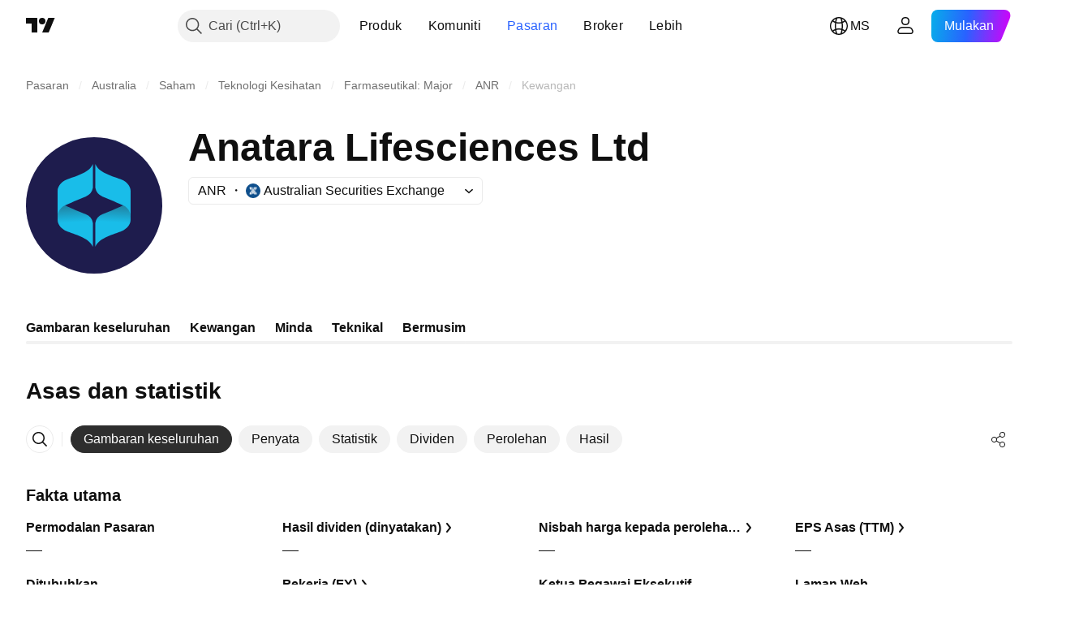

--- FILE ---
content_type: text/html; charset=utf-8
request_url: https://my.tradingview.com/symbols/ASX-ANR/financials-overview/
body_size: 42612
content:

<!DOCTYPE html>
<html lang="ms" dir="ltr" class="is-not-authenticated is-not-pro  theme-light"
 data-theme="light">
<head><meta charset="utf-8" />
<meta name="viewport" content="width=device-width, initial-scale=1.0, maximum-scale=1.0, minimum-scale=1.0, user-scalable=no">	<script nonce="hWkOvpQWBbLOIYna6V1tzQ==">window.initData = {};</script><title>Anatara Lifesciences Ltd Penyata Kewangan – ASX:ANR – TradingView</title>
<!-- { block promo_footer_css_bundle } -->
		<!-- { render_css_bundle('promo_footer') } -->
		<link crossorigin="anonymous" href="https://static.tradingview.com/static/bundles/15992.6ab8fddbbeec572ad16b.css" rel="stylesheet" type="text/css"/>
	<!-- { endblock promo_footer_css_bundle } -->

	<!-- { block personal_css_bundle } -->

			<!-- render_css_bundle('category_base') -->
			<!-- render_css_bundle('category') -->

			<link crossorigin="anonymous" href="https://static.tradingview.com/static/bundles/7204.bd4a617f902d8e4336d7.css" rel="stylesheet" type="text/css"/>
<link crossorigin="anonymous" href="https://static.tradingview.com/static/bundles/77196.1ee43ed7cda5d814dba7.css" rel="stylesheet" type="text/css"/>
<link crossorigin="anonymous" href="https://static.tradingview.com/static/bundles/12874.2243f526973e835a8777.css" rel="stylesheet" type="text/css"/>
<link crossorigin="anonymous" href="https://static.tradingview.com/static/bundles/20541.ffebbd5b14e162a70fac.css" rel="stylesheet" type="text/css"/>
<link crossorigin="anonymous" href="https://static.tradingview.com/static/bundles/22691.df517de208b59f042c3b.css" rel="stylesheet" type="text/css"/>
<link crossorigin="anonymous" href="https://static.tradingview.com/static/bundles/72834.146c7925be9f43c9c767.css" rel="stylesheet" type="text/css"/>
<link crossorigin="anonymous" href="https://static.tradingview.com/static/bundles/6656.0e277b504c24d73f6420.css" rel="stylesheet" type="text/css"/>
<link crossorigin="anonymous" href="https://static.tradingview.com/static/bundles/97406.a24aa84d5466dfc219e3.css" rel="stylesheet" type="text/css"/>
<link crossorigin="anonymous" href="https://static.tradingview.com/static/bundles/51307.bb4e309d13e8ea654e19.css" rel="stylesheet" type="text/css"/>
<link crossorigin="anonymous" href="https://static.tradingview.com/static/bundles/62560.c8a32e4a427c0c57131c.css" rel="stylesheet" type="text/css"/>
<link crossorigin="anonymous" href="https://static.tradingview.com/static/bundles/4857.2a0b835c9459f5e8f334.css" rel="stylesheet" type="text/css"/>
<link crossorigin="anonymous" href="https://static.tradingview.com/static/bundles/60733.515b38c2fad56295e0d7.css" rel="stylesheet" type="text/css"/>
<link crossorigin="anonymous" href="https://static.tradingview.com/static/bundles/94584.053cede951b9d64dea44.css" rel="stylesheet" type="text/css"/>
<link crossorigin="anonymous" href="https://static.tradingview.com/static/bundles/52294.8c6373aa92664b86de9e.css" rel="stylesheet" type="text/css"/>
<link crossorigin="anonymous" href="https://static.tradingview.com/static/bundles/56167.a33c76f5549cc7102e61.css" rel="stylesheet" type="text/css"/>
<link crossorigin="anonymous" href="https://static.tradingview.com/static/bundles/72373.cdd20397318c8a54ee02.css" rel="stylesheet" type="text/css"/>
<link crossorigin="anonymous" href="https://static.tradingview.com/static/bundles/68820.b0c44555783cdd4786b8.css" rel="stylesheet" type="text/css"/>
<link crossorigin="anonymous" href="https://static.tradingview.com/static/bundles/39394.1f12e32e6d4c4b83fe10.css" rel="stylesheet" type="text/css"/>
<link crossorigin="anonymous" href="https://static.tradingview.com/static/bundles/28562.e29096bd778450adbd58.css" rel="stylesheet" type="text/css"/>
<link crossorigin="anonymous" href="https://static.tradingview.com/static/bundles/30331.cec6b9b458e103483d37.css" rel="stylesheet" type="text/css"/>
<link crossorigin="anonymous" href="https://static.tradingview.com/static/bundles/45207.4c0489c8756499c78a5e.css" rel="stylesheet" type="text/css"/>
<link crossorigin="anonymous" href="https://static.tradingview.com/static/bundles/5347.66e97921f2de4965604d.css" rel="stylesheet" type="text/css"/>
<link crossorigin="anonymous" href="https://static.tradingview.com/static/bundles/90145.8b74b8d86218eec14871.css" rel="stylesheet" type="text/css"/>
<link crossorigin="anonymous" href="https://static.tradingview.com/static/bundles/59334.4a832facb7e57c5e13f3.css" rel="stylesheet" type="text/css"/>
<link crossorigin="anonymous" href="https://static.tradingview.com/static/bundles/91361.140a08c3b11237f684ec.css" rel="stylesheet" type="text/css"/>
<link crossorigin="anonymous" href="https://static.tradingview.com/static/bundles/3691.a607e1947cc1d6442aef.css" rel="stylesheet" type="text/css"/>
<link crossorigin="anonymous" href="https://static.tradingview.com/static/bundles/79248.b085e41549ac76222ff0.css" rel="stylesheet" type="text/css"/>
<link crossorigin="anonymous" href="https://static.tradingview.com/static/bundles/17675.7322b9d581c3bd767a8f.css" rel="stylesheet" type="text/css"/>
<link crossorigin="anonymous" href="https://static.tradingview.com/static/bundles/48507.c2b4312adc616522c96a.css" rel="stylesheet" type="text/css"/>
<link crossorigin="anonymous" href="https://static.tradingview.com/static/bundles/52255.d675e248456677875a71.css" rel="stylesheet" type="text/css"/>
			<link crossorigin="anonymous" href="https://static.tradingview.com/static/bundles/95626.0b382ed55589e98e3418.css" rel="stylesheet" type="text/css"/>
<link crossorigin="anonymous" href="https://static.tradingview.com/static/bundles/88356.2020d73e26d49ab4f152.css" rel="stylesheet" type="text/css"/>
<link crossorigin="anonymous" href="https://static.tradingview.com/static/bundles/78820.3dc3168a8005e8c156fe.css" rel="stylesheet" type="text/css"/>
<link crossorigin="anonymous" href="https://static.tradingview.com/static/bundles/30608.1b5e0eb056a8145e2004.css" rel="stylesheet" type="text/css"/>
<link crossorigin="anonymous" href="https://static.tradingview.com/static/bundles/34700.362fa6a7ab1f3e3b06c4.css" rel="stylesheet" type="text/css"/>
<link crossorigin="anonymous" href="https://static.tradingview.com/static/bundles/17644.53a8a16a13c65b9ef1b6.css" rel="stylesheet" type="text/css"/>
<link crossorigin="anonymous" href="https://static.tradingview.com/static/bundles/22969.c32eeb1152afcd97b12e.css" rel="stylesheet" type="text/css"/>
<link crossorigin="anonymous" href="https://static.tradingview.com/static/bundles/66585.993b8d26d6975f2fa6c1.css" rel="stylesheet" type="text/css"/>
<link crossorigin="anonymous" href="https://static.tradingview.com/static/bundles/3004.893e8493ede47fdc9e97.css" rel="stylesheet" type="text/css"/>
<link crossorigin="anonymous" href="https://static.tradingview.com/static/bundles/78828.5bb76f10a0f822cc9f89.css" rel="stylesheet" type="text/css"/>
<link crossorigin="anonymous" href="https://static.tradingview.com/static/bundles/19465.d28d32a9cf4c8b2ae874.css" rel="stylesheet" type="text/css"/>
<link crossorigin="anonymous" href="https://static.tradingview.com/static/bundles/17708.76b53d849e04d07888c5.css" rel="stylesheet" type="text/css"/>
<link crossorigin="anonymous" href="https://static.tradingview.com/static/bundles/5193.e52e20403800cce198b0.css" rel="stylesheet" type="text/css"/>
<link crossorigin="anonymous" href="https://static.tradingview.com/static/bundles/51029.52bf22cf20129e43d305.css" rel="stylesheet" type="text/css"/>
<link crossorigin="anonymous" href="https://static.tradingview.com/static/bundles/72543.fd9c7fdf81b96fb22c7d.css" rel="stylesheet" type="text/css"/>
<link crossorigin="anonymous" href="https://static.tradingview.com/static/bundles/15127.08755d09afb2811cc922.css" rel="stylesheet" type="text/css"/>
<link crossorigin="anonymous" href="https://static.tradingview.com/static/bundles/23170.71338597533300e65499.css" rel="stylesheet" type="text/css"/>
<link crossorigin="anonymous" href="https://static.tradingview.com/static/bundles/41651.62c62b9357725600bfe8.css" rel="stylesheet" type="text/css"/>
<link crossorigin="anonymous" href="https://static.tradingview.com/static/bundles/5084.763f13567f3804bdb577.css" rel="stylesheet" type="text/css"/>
<link crossorigin="anonymous" href="https://static.tradingview.com/static/bundles/90002.75eb65f977c84b868ee3.css" rel="stylesheet" type="text/css"/>

			<!-- categories/base additional_css_bundles -->
				<!-- render_css_bundle(category_financials) -->
				<link crossorigin="anonymous" href="https://static.tradingview.com/static/bundles/26184.a8e87c60a250a6212b03.css" rel="stylesheet" type="text/css"/>
<link crossorigin="anonymous" href="https://static.tradingview.com/static/bundles/62419.12891bfbb287744d3a89.css" rel="stylesheet" type="text/css"/>
<link crossorigin="anonymous" href="https://static.tradingview.com/static/bundles/32078.4dd8f716b361ea76fac9.css" rel="stylesheet" type="text/css"/>
<link crossorigin="anonymous" href="https://static.tradingview.com/static/bundles/6739.f577339c11e6441a352f.css" rel="stylesheet" type="text/css"/>
<link crossorigin="anonymous" href="https://static.tradingview.com/static/bundles/50370.a1a91e4e3b8d4d56af6a.css" rel="stylesheet" type="text/css"/>
<link crossorigin="anonymous" href="https://static.tradingview.com/static/bundles/29903.89b41c884d5213432809.css" rel="stylesheet" type="text/css"/>
<link crossorigin="anonymous" href="https://static.tradingview.com/static/bundles/91565.97c3623a0a16ade99de8.css" rel="stylesheet" type="text/css"/>
<link crossorigin="anonymous" href="https://static.tradingview.com/static/bundles/61504.303d3d3a2eef8a440230.css" rel="stylesheet" type="text/css"/>
<link crossorigin="anonymous" href="https://static.tradingview.com/static/bundles/84592.9ad3142f13630874398c.css" rel="stylesheet" type="text/css"/>
<link crossorigin="anonymous" href="https://static.tradingview.com/static/bundles/84509.b78aa0f889805782a114.css" rel="stylesheet" type="text/css"/>
<link crossorigin="anonymous" href="https://static.tradingview.com/static/bundles/68650.e664998b1025f8944a19.css" rel="stylesheet" type="text/css"/>
<link crossorigin="anonymous" href="https://static.tradingview.com/static/bundles/62156.ce7b2959f31f83034b45.css" rel="stylesheet" type="text/css"/>
<link crossorigin="anonymous" href="https://static.tradingview.com/static/bundles/58572.dad95b9e4df028f98405.css" rel="stylesheet" type="text/css"/>
<link crossorigin="anonymous" href="https://static.tradingview.com/static/bundles/87828.b5acda22a891bd0b8b78.css" rel="stylesheet" type="text/css"/>
<link crossorigin="anonymous" href="https://static.tradingview.com/static/bundles/81350.86c68c4067216e42a0f1.css" rel="stylesheet" type="text/css"/>
<link crossorigin="anonymous" href="https://static.tradingview.com/static/bundles/27877.826c38517eae6571304f.css" rel="stylesheet" type="text/css"/>
<link crossorigin="anonymous" href="https://static.tradingview.com/static/bundles/18013.0655ac40c6882bf9e438.css" rel="stylesheet" type="text/css"/>
<link crossorigin="anonymous" href="https://static.tradingview.com/static/bundles/3406.24a50d99637b4e3bf9e7.css" rel="stylesheet" type="text/css"/>
<link crossorigin="anonymous" href="https://static.tradingview.com/static/bundles/52964.f2e1edd6097be38e73da.css" rel="stylesheet" type="text/css"/>
<link crossorigin="anonymous" href="https://static.tradingview.com/static/bundles/14544.83eca2c4704f4649b7a3.css" rel="stylesheet" type="text/css"/>
<link crossorigin="anonymous" href="https://static.tradingview.com/static/bundles/31069.c75dd2e4bc4003a8d3c6.css" rel="stylesheet" type="text/css"/>
<link crossorigin="anonymous" href="https://static.tradingview.com/static/bundles/67877.2fb5f6f3eb739c16078d.css" rel="stylesheet" type="text/css"/>
<link crossorigin="anonymous" href="https://static.tradingview.com/static/bundles/50553.3ab347d4bc9cadf8d238.css" rel="stylesheet" type="text/css"/>
<link crossorigin="anonymous" href="https://static.tradingview.com/static/bundles/85379.e2d0f6189d763981c46b.css" rel="stylesheet" type="text/css"/>
<link crossorigin="anonymous" href="https://static.tradingview.com/static/bundles/11285.2ad4e54f72ca1dbe5a12.css" rel="stylesheet" type="text/css"/>
<link crossorigin="anonymous" href="https://static.tradingview.com/static/bundles/78206.fc496ea02bedbed2805a.css" rel="stylesheet" type="text/css"/>
<link crossorigin="anonymous" href="https://static.tradingview.com/static/bundles/62882.bb7416e25ce047652be6.css" rel="stylesheet" type="text/css"/>
<link crossorigin="anonymous" href="https://static.tradingview.com/static/bundles/14142.fa043cf9d22075746ca7.css" rel="stylesheet" type="text/css"/>
<link crossorigin="anonymous" href="https://static.tradingview.com/static/bundles/70835.249d27fbf7cfdf5dfd83.css" rel="stylesheet" type="text/css"/>
<link crossorigin="anonymous" href="https://static.tradingview.com/static/bundles/43863.0161bb84f78387d3a495.css" rel="stylesheet" type="text/css"/>
<link crossorigin="anonymous" href="https://static.tradingview.com/static/bundles/3666.3a3420aa6d0e219bf2e1.css" rel="stylesheet" type="text/css"/>
<link crossorigin="anonymous" href="https://static.tradingview.com/static/bundles/96080.7723043bc419795133c2.css" rel="stylesheet" type="text/css"/>
<link crossorigin="anonymous" href="https://static.tradingview.com/static/bundles/64463.906b5d47d47e4a2fad7b.css" rel="stylesheet" type="text/css"/>
<link crossorigin="anonymous" href="https://static.tradingview.com/static/bundles/50846.d982930faa25ed8f82f1.css" rel="stylesheet" type="text/css"/>
<link crossorigin="anonymous" href="https://static.tradingview.com/static/bundles/20785.ff4d1676910a77c024eb.css" rel="stylesheet" type="text/css"/>
<link crossorigin="anonymous" href="https://static.tradingview.com/static/bundles/66504.f8f03e09b6c9491b680b.css" rel="stylesheet" type="text/css"/>
<link crossorigin="anonymous" href="https://static.tradingview.com/static/bundles/39622.4e7692737dd26f524a8b.css" rel="stylesheet" type="text/css"/>
<link crossorigin="anonymous" href="https://static.tradingview.com/static/bundles/87536.9aaa50126d0c6d7ca110.css" rel="stylesheet" type="text/css"/>
<link crossorigin="anonymous" href="https://static.tradingview.com/static/bundles/9156.3418d3509b4f6a41c2eb.css" rel="stylesheet" type="text/css"/>
<link crossorigin="anonymous" href="https://static.tradingview.com/static/bundles/7172.c490c0ef58ae3de2acb4.css" rel="stylesheet" type="text/css"/>
<link crossorigin="anonymous" href="https://static.tradingview.com/static/bundles/72288.99898a3b8bbfa6046421.css" rel="stylesheet" type="text/css"/>
<link crossorigin="anonymous" href="https://static.tradingview.com/static/bundles/97927.1cc4f6055d4425adf667.css" rel="stylesheet" type="text/css"/>
<link crossorigin="anonymous" href="https://static.tradingview.com/static/bundles/79780.84d89360ede6a350ded3.css" rel="stylesheet" type="text/css"/>
<link crossorigin="anonymous" href="https://static.tradingview.com/static/bundles/50694.e8c29c22063c80408cca.css" rel="stylesheet" type="text/css"/>
<link crossorigin="anonymous" href="https://static.tradingview.com/static/bundles/41215.c1d75d260a744bcb31f6.css" rel="stylesheet" type="text/css"/>
<link crossorigin="anonymous" href="https://static.tradingview.com/static/bundles/68601.b92b709c3f2198c9208e.css" rel="stylesheet" type="text/css"/>
<link crossorigin="anonymous" href="https://static.tradingview.com/static/bundles/76780.54dd3a6396f77a36914a.css" rel="stylesheet" type="text/css"/>
<link crossorigin="anonymous" href="https://static.tradingview.com/static/bundles/55174.dc96c4d047ce06b033ba.css" rel="stylesheet" type="text/css"/>
<link crossorigin="anonymous" href="https://static.tradingview.com/static/bundles/93769.57a8bce5155398e6064b.css" rel="stylesheet" type="text/css"/>
<link crossorigin="anonymous" href="https://static.tradingview.com/static/bundles/31206.c211ebf1516384da6139.css" rel="stylesheet" type="text/css"/>
<link crossorigin="anonymous" href="https://static.tradingview.com/static/bundles/96799.497f0c2eb5d05a48f0a7.css" rel="stylesheet" type="text/css"/>
<link crossorigin="anonymous" href="https://static.tradingview.com/static/bundles/51423.39232a45717797cd17f1.css" rel="stylesheet" type="text/css"/>
<link crossorigin="anonymous" href="https://static.tradingview.com/static/bundles/37893.da46c3b339afe4c302e5.css" rel="stylesheet" type="text/css"/>
<link crossorigin="anonymous" href="https://static.tradingview.com/static/bundles/73391.16e880c198687ed6e94f.css" rel="stylesheet" type="text/css"/>
<link crossorigin="anonymous" href="https://static.tradingview.com/static/bundles/90518.f6da795568126c63e0c9.css" rel="stylesheet" type="text/css"/>
<link crossorigin="anonymous" href="https://static.tradingview.com/static/bundles/91763.a4b116d4ec0908745740.css" rel="stylesheet" type="text/css"/>
<link crossorigin="anonymous" href="https://static.tradingview.com/static/bundles/71046.969ae43b7344a98cc5d7.css" rel="stylesheet" type="text/css"/>
<link crossorigin="anonymous" href="https://static.tradingview.com/static/bundles/78865.03e9dab6bf8f198b066f.css" rel="stylesheet" type="text/css"/>
<link crossorigin="anonymous" href="https://static.tradingview.com/static/bundles/62517.3aa2a1abf28b4b3199b4.css" rel="stylesheet" type="text/css"/>
<link crossorigin="anonymous" href="https://static.tradingview.com/static/bundles/10618.222e48fb57080d9c232e.css" rel="stylesheet" type="text/css"/>
<link crossorigin="anonymous" href="https://static.tradingview.com/static/bundles/92637.b9ac9a78412d03e6ba9c.css" rel="stylesheet" type="text/css"/>
<link crossorigin="anonymous" href="https://static.tradingview.com/static/bundles/94980.2c972bc3fed7a351ab51.css" rel="stylesheet" type="text/css"/>
<link crossorigin="anonymous" href="https://static.tradingview.com/static/bundles/59310.f797c5ca02ee498e046b.css" rel="stylesheet" type="text/css"/>
<link crossorigin="anonymous" href="https://static.tradingview.com/static/bundles/62651.ac466b46794faf2e0b64.css" rel="stylesheet" type="text/css"/>
<link crossorigin="anonymous" href="https://static.tradingview.com/static/bundles/12543.72ac1e2b19f260d43219.css" rel="stylesheet" type="text/css"/>
<link crossorigin="anonymous" href="https://static.tradingview.com/static/bundles/96238.606c12dc35370fe7ab97.css" rel="stylesheet" type="text/css"/>
<link crossorigin="anonymous" href="https://static.tradingview.com/static/bundles/40993.9d1f05f54594cd0e7667.css" rel="stylesheet" type="text/css"/>
			<!-- / categories/base additional_css_bundles -->

	<!-- { endblock personal_css_bundle } -->

	<!-- { block extra_styles } -->
	<!-- { endblock extra_styles } --><script nonce="hWkOvpQWBbLOIYna6V1tzQ==">
	window.locale = 'ms_MY';
	window.language = 'ms_MY';
</script>
	<!-- { block promo_footer_js_bundle } -->
		<!-- { render_js_bundle('promo_footer') } -->
		<link crossorigin="anonymous" href="https://static.tradingview.com/static/bundles/ms_MY.4786.a618592c61ccf653aaab.js" rel="preload" as="script"/>
<link crossorigin="anonymous" href="https://static.tradingview.com/static/bundles/25096.8041f8d54d0af06b1dc2.js" rel="preload" as="script"/>
<link crossorigin="anonymous" href="https://static.tradingview.com/static/bundles/promo_footer.ad4cc06e168361f60581.js" rel="preload" as="script"/><script crossorigin="anonymous" src="https://static.tradingview.com/static/bundles/ms_MY.4786.a618592c61ccf653aaab.js" defer></script>
<script crossorigin="anonymous" src="https://static.tradingview.com/static/bundles/25096.8041f8d54d0af06b1dc2.js" defer></script>
<script crossorigin="anonymous" src="https://static.tradingview.com/static/bundles/promo_footer.ad4cc06e168361f60581.js" defer></script>
	<!-- { endblock promo_footer_js_bundle } -->

	<!-- { block personal_js_bundle } -->
<!-- render_js_bundle('category_base') -->
			<!-- render_js_bundle('category') -->

			<link crossorigin="anonymous" href="https://static.tradingview.com/static/bundles/runtime.999f532f57e5e78afa9d.js" rel="preload" as="script"/>
<link crossorigin="anonymous" href="https://static.tradingview.com/static/bundles/ms_MY.68425.0f6ffd7e21809de2eca3.js" rel="preload" as="script"/>
<link crossorigin="anonymous" href="https://static.tradingview.com/static/bundles/32227.d826c45d2d27f2ff4314.js" rel="preload" as="script"/>
<link crossorigin="anonymous" href="https://static.tradingview.com/static/bundles/77507.fb006c0c7a02051cf5cd.js" rel="preload" as="script"/>
<link crossorigin="anonymous" href="https://static.tradingview.com/static/bundles/22665.48cd37ebd902e7c711e1.js" rel="preload" as="script"/>
<link crossorigin="anonymous" href="https://static.tradingview.com/static/bundles/12886.7be7542f140baf734d79.js" rel="preload" as="script"/>
<link crossorigin="anonymous" href="https://static.tradingview.com/static/bundles/22023.035d84389dc598280aca.js" rel="preload" as="script"/>
<link crossorigin="anonymous" href="https://static.tradingview.com/static/bundles/2373.7f1c5f402e07b6f9d0b4.js" rel="preload" as="script"/>
<link crossorigin="anonymous" href="https://static.tradingview.com/static/bundles/62134.57ec9cb3f1548c6e710a.js" rel="preload" as="script"/>
<link crossorigin="anonymous" href="https://static.tradingview.com/static/bundles/8875.0da40c2dfdf4c802056a.js" rel="preload" as="script"/>
<link crossorigin="anonymous" href="https://static.tradingview.com/static/bundles/68134.706c0e4867c1808f27cb.js" rel="preload" as="script"/>
<link crossorigin="anonymous" href="https://static.tradingview.com/static/bundles/93243.d16dcf8fc50e14d67819.js" rel="preload" as="script"/>
<link crossorigin="anonymous" href="https://static.tradingview.com/static/bundles/42118.76535f24c5bbdefbe8b4.js" rel="preload" as="script"/>
<link crossorigin="anonymous" href="https://static.tradingview.com/static/bundles/32378.b87f7c1aed020f9c3427.js" rel="preload" as="script"/>
<link crossorigin="anonymous" href="https://static.tradingview.com/static/bundles/72378.3b3a6479c619d9dc301d.js" rel="preload" as="script"/>
<link crossorigin="anonymous" href="https://static.tradingview.com/static/bundles/23298.0b1a2a8df7ae6c4f9aff.js" rel="preload" as="script"/>
<link crossorigin="anonymous" href="https://static.tradingview.com/static/bundles/91834.1873c9cc3a3f3bf71ad2.js" rel="preload" as="script"/>
<link crossorigin="anonymous" href="https://static.tradingview.com/static/bundles/89095.1b50ff2342a87b4ce449.js" rel="preload" as="script"/>
<link crossorigin="anonymous" href="https://static.tradingview.com/static/bundles/70241.31f2e79ff43b8502ab4c.js" rel="preload" as="script"/>
<link crossorigin="anonymous" href="https://static.tradingview.com/static/bundles/category_base.be35f6fe75d3d060ccdf.js" rel="preload" as="script"/><script crossorigin="anonymous" src="https://static.tradingview.com/static/bundles/runtime.999f532f57e5e78afa9d.js" defer></script>
<script crossorigin="anonymous" src="https://static.tradingview.com/static/bundles/ms_MY.68425.0f6ffd7e21809de2eca3.js" defer></script>
<script crossorigin="anonymous" src="https://static.tradingview.com/static/bundles/32227.d826c45d2d27f2ff4314.js" defer></script>
<script crossorigin="anonymous" src="https://static.tradingview.com/static/bundles/77507.fb006c0c7a02051cf5cd.js" defer></script>
<script crossorigin="anonymous" src="https://static.tradingview.com/static/bundles/22665.48cd37ebd902e7c711e1.js" defer></script>
<script crossorigin="anonymous" src="https://static.tradingview.com/static/bundles/12886.7be7542f140baf734d79.js" defer></script>
<script crossorigin="anonymous" src="https://static.tradingview.com/static/bundles/22023.035d84389dc598280aca.js" defer></script>
<script crossorigin="anonymous" src="https://static.tradingview.com/static/bundles/2373.7f1c5f402e07b6f9d0b4.js" defer></script>
<script crossorigin="anonymous" src="https://static.tradingview.com/static/bundles/62134.57ec9cb3f1548c6e710a.js" defer></script>
<script crossorigin="anonymous" src="https://static.tradingview.com/static/bundles/8875.0da40c2dfdf4c802056a.js" defer></script>
<script crossorigin="anonymous" src="https://static.tradingview.com/static/bundles/68134.706c0e4867c1808f27cb.js" defer></script>
<script crossorigin="anonymous" src="https://static.tradingview.com/static/bundles/93243.d16dcf8fc50e14d67819.js" defer></script>
<script crossorigin="anonymous" src="https://static.tradingview.com/static/bundles/42118.76535f24c5bbdefbe8b4.js" defer></script>
<script crossorigin="anonymous" src="https://static.tradingview.com/static/bundles/32378.b87f7c1aed020f9c3427.js" defer></script>
<script crossorigin="anonymous" src="https://static.tradingview.com/static/bundles/72378.3b3a6479c619d9dc301d.js" defer></script>
<script crossorigin="anonymous" src="https://static.tradingview.com/static/bundles/23298.0b1a2a8df7ae6c4f9aff.js" defer></script>
<script crossorigin="anonymous" src="https://static.tradingview.com/static/bundles/91834.1873c9cc3a3f3bf71ad2.js" defer></script>
<script crossorigin="anonymous" src="https://static.tradingview.com/static/bundles/89095.1b50ff2342a87b4ce449.js" defer></script>
<script crossorigin="anonymous" src="https://static.tradingview.com/static/bundles/70241.31f2e79ff43b8502ab4c.js" defer></script>
<script crossorigin="anonymous" src="https://static.tradingview.com/static/bundles/category_base.be35f6fe75d3d060ccdf.js" defer></script>
			<link crossorigin="anonymous" href="https://static.tradingview.com/static/bundles/ms_MY.22589.11c41dbeaa9440298940.js" rel="preload" as="script"/>
<link crossorigin="anonymous" href="https://static.tradingview.com/static/bundles/84434.120d06989366c97d852e.js" rel="preload" as="script"/>
<link crossorigin="anonymous" href="https://static.tradingview.com/static/bundles/16708.d940246e30b75a30ea1a.js" rel="preload" as="script"/>
<link crossorigin="anonymous" href="https://static.tradingview.com/static/bundles/98777.b0d6b6f1842467663bf5.js" rel="preload" as="script"/>
<link crossorigin="anonymous" href="https://static.tradingview.com/static/bundles/4570.7df04ff726ec9de10a0f.js" rel="preload" as="script"/>
<link crossorigin="anonymous" href="https://static.tradingview.com/static/bundles/24377.3bc2e021db733b51d5d1.js" rel="preload" as="script"/>
<link crossorigin="anonymous" href="https://static.tradingview.com/static/bundles/44199.3dbc4d801452c6cddeb7.js" rel="preload" as="script"/>
<link crossorigin="anonymous" href="https://static.tradingview.com/static/bundles/77348.bd9cdbb17234f11d109f.js" rel="preload" as="script"/>
<link crossorigin="anonymous" href="https://static.tradingview.com/static/bundles/8721.9b0f32f0e7525003e53d.js" rel="preload" as="script"/>
<link crossorigin="anonymous" href="https://static.tradingview.com/static/bundles/54688.525016de76035aa87841.js" rel="preload" as="script"/>
<link crossorigin="anonymous" href="https://static.tradingview.com/static/bundles/81967.9ac06e70ce376693219c.js" rel="preload" as="script"/>
<link crossorigin="anonymous" href="https://static.tradingview.com/static/bundles/36921.7f2eff513ff3c4092e92.js" rel="preload" as="script"/>
<link crossorigin="anonymous" href="https://static.tradingview.com/static/bundles/category.952f752e8b9ea3e01f49.js" rel="preload" as="script"/><script crossorigin="anonymous" src="https://static.tradingview.com/static/bundles/ms_MY.22589.11c41dbeaa9440298940.js" defer></script>
<script crossorigin="anonymous" src="https://static.tradingview.com/static/bundles/84434.120d06989366c97d852e.js" defer></script>
<script crossorigin="anonymous" src="https://static.tradingview.com/static/bundles/16708.d940246e30b75a30ea1a.js" defer></script>
<script crossorigin="anonymous" src="https://static.tradingview.com/static/bundles/98777.b0d6b6f1842467663bf5.js" defer></script>
<script crossorigin="anonymous" src="https://static.tradingview.com/static/bundles/4570.7df04ff726ec9de10a0f.js" defer></script>
<script crossorigin="anonymous" src="https://static.tradingview.com/static/bundles/24377.3bc2e021db733b51d5d1.js" defer></script>
<script crossorigin="anonymous" src="https://static.tradingview.com/static/bundles/44199.3dbc4d801452c6cddeb7.js" defer></script>
<script crossorigin="anonymous" src="https://static.tradingview.com/static/bundles/77348.bd9cdbb17234f11d109f.js" defer></script>
<script crossorigin="anonymous" src="https://static.tradingview.com/static/bundles/8721.9b0f32f0e7525003e53d.js" defer></script>
<script crossorigin="anonymous" src="https://static.tradingview.com/static/bundles/54688.525016de76035aa87841.js" defer></script>
<script crossorigin="anonymous" src="https://static.tradingview.com/static/bundles/81967.9ac06e70ce376693219c.js" defer></script>
<script crossorigin="anonymous" src="https://static.tradingview.com/static/bundles/36921.7f2eff513ff3c4092e92.js" defer></script>
<script crossorigin="anonymous" src="https://static.tradingview.com/static/bundles/category.952f752e8b9ea3e01f49.js" defer></script>	<!-- { endblock personal_js_bundle } -->

	<!-- { block additional_js_bundle } -->
<!-- categories/base additional_js_bundles -->				<!-- render_js_bundle(category_financials) -->
				<link crossorigin="anonymous" href="https://static.tradingview.com/static/bundles/ms_MY.33198.b710b2609e24087c7992.js" rel="preload" as="script"/>
<link crossorigin="anonymous" href="https://static.tradingview.com/static/bundles/ms_MY.5731.8e2e11527b95edff1973.js" rel="preload" as="script"/>
<link crossorigin="anonymous" href="https://static.tradingview.com/static/bundles/60337.4a832fa7886443a268f4.js" rel="preload" as="script"/>
<link crossorigin="anonymous" href="https://static.tradingview.com/static/bundles/20075.74ffb607fc1b3b311a2c.js" rel="preload" as="script"/>
<link crossorigin="anonymous" href="https://static.tradingview.com/static/bundles/74570.59f817c013ee3e5541b3.js" rel="preload" as="script"/>
<link crossorigin="anonymous" href="https://static.tradingview.com/static/bundles/39381.2ea58d3e82f89467cee1.js" rel="preload" as="script"/>
<link crossorigin="anonymous" href="https://static.tradingview.com/static/bundles/93647.aef67d7c6e884da6f0ec.js" rel="preload" as="script"/>
<link crossorigin="anonymous" href="https://static.tradingview.com/static/bundles/98688.4b09a8c91b33d54c2696.js" rel="preload" as="script"/>
<link crossorigin="anonymous" href="https://static.tradingview.com/static/bundles/16776.57b14c7d1949c58a3ccc.js" rel="preload" as="script"/>
<link crossorigin="anonymous" href="https://static.tradingview.com/static/bundles/91922.0738dd350a866edfbdfd.js" rel="preload" as="script"/>
<link crossorigin="anonymous" href="https://static.tradingview.com/static/bundles/58677.51b79b7ee527af30a992.js" rel="preload" as="script"/>
<link crossorigin="anonymous" href="https://static.tradingview.com/static/bundles/38530.95c388495c28a6962f7d.js" rel="preload" as="script"/>
<link crossorigin="anonymous" href="https://static.tradingview.com/static/bundles/init-financials-page.83c41a1455d329690c35.js" rel="preload" as="script"/>
<link crossorigin="anonymous" href="https://static.tradingview.com/static/bundles/category_financials.f71952b18dc2c869de4b.js" rel="preload" as="script"/><script crossorigin="anonymous" src="https://static.tradingview.com/static/bundles/ms_MY.33198.b710b2609e24087c7992.js" defer></script>
<script crossorigin="anonymous" src="https://static.tradingview.com/static/bundles/ms_MY.5731.8e2e11527b95edff1973.js" defer></script>
<script crossorigin="anonymous" src="https://static.tradingview.com/static/bundles/60337.4a832fa7886443a268f4.js" defer></script>
<script crossorigin="anonymous" src="https://static.tradingview.com/static/bundles/20075.74ffb607fc1b3b311a2c.js" defer></script>
<script crossorigin="anonymous" src="https://static.tradingview.com/static/bundles/74570.59f817c013ee3e5541b3.js" defer></script>
<script crossorigin="anonymous" src="https://static.tradingview.com/static/bundles/39381.2ea58d3e82f89467cee1.js" defer></script>
<script crossorigin="anonymous" src="https://static.tradingview.com/static/bundles/93647.aef67d7c6e884da6f0ec.js" defer></script>
<script crossorigin="anonymous" src="https://static.tradingview.com/static/bundles/98688.4b09a8c91b33d54c2696.js" defer></script>
<script crossorigin="anonymous" src="https://static.tradingview.com/static/bundles/16776.57b14c7d1949c58a3ccc.js" defer></script>
<script crossorigin="anonymous" src="https://static.tradingview.com/static/bundles/91922.0738dd350a866edfbdfd.js" defer></script>
<script crossorigin="anonymous" src="https://static.tradingview.com/static/bundles/58677.51b79b7ee527af30a992.js" defer></script>
<script crossorigin="anonymous" src="https://static.tradingview.com/static/bundles/38530.95c388495c28a6962f7d.js" defer></script>
<script crossorigin="anonymous" src="https://static.tradingview.com/static/bundles/init-financials-page.83c41a1455d329690c35.js" defer></script>
<script crossorigin="anonymous" src="https://static.tradingview.com/static/bundles/category_financials.f71952b18dc2c869de4b.js" defer></script>
			<!-- / categories/base additional_js_bundles -->	<!-- { endblock additional_js_bundle } -->	<script nonce="hWkOvpQWBbLOIYna6V1tzQ==">
		window.initData = window.initData || {};
		window.initData.theme = "light";
			(()=>{"use strict";const t=/(?:^|;)\s*theme=(dark|light)(?:;|$)|$/.exec(document.cookie)[1];t&&(document.documentElement.classList.toggle("theme-dark","dark"===t),document.documentElement.classList.toggle("theme-light","light"===t),document.documentElement.dataset.theme=t,window.initData=window.initData||{},window.initData.theme=t)})();
	</script>
	<script nonce="hWkOvpQWBbLOIYna6V1tzQ==">
		(()=>{"use strict";"undefined"!=typeof window&&"undefined"!=typeof navigator&&/mac/i.test(navigator.platform)&&document.documentElement.classList.add("mac_os_system")})();
	</script>

	<script nonce="hWkOvpQWBbLOIYna6V1tzQ==">var environment = "battle";
		window.WS_HOST_PING_REQUIRED = true;
		window.BUILD_TIME = "2026-01-23T12:34:38";
		window.WEBSOCKET_HOST = "data.tradingview.com";
		window.WEBSOCKET_PRO_HOST = "prodata.tradingview.com";
		window.WEBSOCKET_HOST_FOR_DEEP_BACKTESTING = "history-data.tradingview.com";
		window.WIDGET_HOST = "https://www.tradingview-widget.com";
		window.TradingView = window.TradingView || {};
	</script>

	<link rel="conversions-config" href="https://s3.tradingview.com/conversions_ms.json">
	<link rel="metrics-config" href="https://scanner-backend.tradingview.com/enum/ordered?id=metrics_full_name,metrics&lang=ms&label-product=ytm-metrics-plan.json" crossorigin>

	<script nonce="hWkOvpQWBbLOIYna6V1tzQ==">
		(()=>{"use strict";function e(e,t=!1){const{searchParams:n}=new URL(String(location));let s="true"===n.get("mobileapp_new"),o="true"===n.get("mobileapp");if(!t){const e=function(e){const t=e+"=",n=document.cookie.split(";");for(let e=0;e<n.length;e++){let s=n[e];for(;" "===s.charAt(0);)s=s.substring(1,s.length);if(0===s.indexOf(t))return s.substring(t.length,s.length)}return null}("tv_app")||"";s||=["android","android_nps"].includes(e),o||="ios"===e}return!("new"!==e&&"any"!==e||!s)||!("new"===e||!o)}const t="undefined"!=typeof window&&"undefined"!=typeof navigator,n=t&&"ontouchstart"in window,s=(t&&n&&window,t&&(n||navigator.maxTouchPoints),t&&window.chrome&&window.chrome.runtime,t&&window.navigator.userAgent.toLowerCase().indexOf("firefox"),t&&/\sEdge\/\d\d\b/.test(navigator.userAgent),t&&Boolean(navigator.vendor)&&navigator.vendor.indexOf("Apple")>-1&&-1===navigator.userAgent.indexOf("CriOS")&&navigator.userAgent.indexOf("FxiOS"),t&&/mac/i.test(navigator.platform),t&&/Win32|Win64/i.test(navigator.platform),t&&/Linux/i.test(navigator.platform),t&&/Android/i.test(navigator.userAgent)),o=t&&/BlackBerry/i.test(navigator.userAgent),i=t&&/iPhone|iPad|iPod/.test(navigator.platform),c=t&&/Opera Mini/i.test(navigator.userAgent),r=t&&("MacIntel"===navigator.platform&&navigator.maxTouchPoints>1||/iPad/.test(navigator.platform)),a=s||o||i||c,h=window.TradingView=window.TradingView||{};const _={Android:()=>s,BlackBerry:()=>o,iOS:()=>i,Opera:()=>c,isIPad:()=>r,any:()=>a};h.isMobile=_;const l=new Map;function d(){const e=window.location.pathname,t=window.location.host,n=`${t}${e}`;return l.has(n)||l.set(n,function(e,t){const n=["^widget-docs"];for(const e of n)if(new RegExp(e).test(t))return!0;const s=["^widgetembed/?$","^cmewidgetembed/?$","^([0-9a-zA-Z-]+)/widgetembed/?$","^([0-9a-zA-Z-]+)/widgetstatic/?$","^([0-9a-zA-Z-]+)?/?mediumwidgetembed/?$","^twitter-chart/?$","^telegram/chart/?$","^embed/([0-9a-zA-Z]{8})/?$","^widgetpopup/?$","^extension/?$","^idea-popup/?$","^hotlistswidgetembed/?$","^([0-9a-zA-Z-]+)/hotlistswidgetembed/?$","^marketoverviewwidgetembed/?$","^([0-9a-zA-Z-]+)/marketoverviewwidgetembed/?$","^eventswidgetembed/?$","^tickerswidgetembed/?$","^forexcrossrateswidgetembed/?$","^forexheatmapwidgetembed/?$","^marketquoteswidgetembed/?$","^screenerwidget/?$","^cryptomktscreenerwidget/?$","^([0-9a-zA-Z-]+)/cryptomktscreenerwidget/?$","^([0-9a-zA-Z-]+)/marketquoteswidgetembed/?$","^technical-analysis-widget-embed/$","^singlequotewidgetembed/?$","^([0-9a-zA-Z-]+)/singlequotewidgetembed/?$","^embed-widget/([0-9a-zA-Z-]+)/(([0-9a-zA-Z-]+)/)?$","^widget-docs/([0-9a-zA-Z-]+)/([0-9a-zA-Z-/]+)?$"],o=e.replace(/^\//,"");let i;for(let e=s.length-1;e>=0;e--)if(i=new RegExp(s[e]),i.test(o))return!0;return!1}(e,t)),l.get(n)??!1}h.onWidget=d;const g=()=>{},u="~m~";class m{constructor(e,t={}){this.sessionid=null,this.connected=!1,this._timeout=null,this._base=e,this._options={timeout:t.timeout||2e4,connectionType:t.connectionType}}connect(){this._socket=new WebSocket(this._prepareUrl()),this._socket.onmessage=e=>{
if("string"!=typeof e.data)throw new TypeError(`The WebSocket message should be a string. Recieved ${Object.prototype.toString.call(e.data)}`);this._onData(e.data)},this._socket.onclose=this._onClose.bind(this),this._socket.onerror=this._onError.bind(this)}send(e){this._socket&&this._socket.send(this._encode(e))}disconnect(){this._clearIdleTimeout(),this._socket&&(this._socket.onmessage=g,this._socket.onclose=g,this._socket.onerror=g,this._socket.close())}_clearIdleTimeout(){null!==this._timeout&&(clearTimeout(this._timeout),this._timeout=null)}_encode(e){let t,n="";const s=Array.isArray(e)?e:[e],o=s.length;for(let e=0;e<o;e++)t=null===s[e]||void 0===s[e]?"":m._stringify(s[e]),n+=u+t.length+u+t;return n}_decode(e){const t=[];let n,s;do{if(e.substring(0,3)!==u)return t;n="",s="";const o=(e=e.substring(3)).length;for(let t=0;t<o;t++){if(s=Number(e.substring(t,t+1)),Number(e.substring(t,t+1))!==s){e=e.substring(n.length+3),n=Number(n);break}n+=s}t.push(e.substring(0,n)),e=e.substring(n)}while(""!==e);return t}_onData(e){this._setTimeout();const t=this._decode(e),n=t.length;for(let e=0;e<n;e++)this._onMessage(t[e])}_setTimeout(){this._clearIdleTimeout(),this._timeout=setTimeout(this._onTimeout.bind(this),this._options.timeout)}_onTimeout(){this.disconnect(),this._onDisconnect({code:4e3,reason:"socket.io timeout",wasClean:!1})}_onMessage(e){this.sessionid?this._checkIfHeartbeat(e)?this._onHeartbeat(e.slice(3)):this._checkIfJson(e)?this._base.onMessage(JSON.parse(e.slice(3))):this._base.onMessage(e):(this.sessionid=e,this._onConnect())}_checkIfHeartbeat(e){return this._checkMessageType(e,"h")}_checkIfJson(e){return this._checkMessageType(e,"j")}_checkMessageType(e,t){return e.substring(0,3)==="~"+t+"~"}_onHeartbeat(e){this.send("~h~"+e)}_onConnect(){this.connected=!0,this._base.onConnect()}_onDisconnect(e){this._clear(),this._base.onDisconnect(e),this.sessionid=null}_clear(){this.connected=!1}_prepareUrl(){const t=w(this._base.host);if(t.pathname+="socket.io/websocket",t.protocol="wss:",t.searchParams.append("from",window.location.pathname.slice(1,50)),t.searchParams.append("date",window.BUILD_TIME||""),e("any")&&t.searchParams.append("client","mobile"),this._options.connectionType&&t.searchParams.append("type",this._options.connectionType),window.WEBSOCKET_PARAMS_ANALYTICS){const{ws_page_uri:e,ws_ancestor_origin:n}=window.WEBSOCKET_PARAMS_ANALYTICS;e&&t.searchParams.append("page-uri",e),n&&t.searchParams.append("ancestor-origin",n)}const n=window.location.search.includes("widget_token")||window.location.hash.includes("widget_token");return d()||n||t.searchParams.append("auth","sessionid"),t.href}_onClose(e){this._clearIdleTimeout(),this._onDisconnect(e)}_onError(e){this._clearIdleTimeout(),this._clear(),this._base.emit("error",[e]),this.sessionid=null}static _stringify(e){return"[object Object]"===Object.prototype.toString.call(e)?"~j~"+JSON.stringify(e):String(e)}}class p{constructor(e,t){this.host=e,this._connecting=!1,this._events={},this.transport=this._getTransport(t)}isConnected(){
return!!this.transport&&this.transport.connected}isConnecting(){return this._connecting}connect(){this.isConnected()||(this._connecting&&this.disconnect(),this._connecting=!0,this.transport.connect())}send(e){this.transport&&this.transport.connected&&this.transport.send(e)}disconnect(){this.transport&&this.transport.disconnect()}on(e,t){e in this._events||(this._events[e]=[]),this._events[e].push(t)}offAll(){this._events={}}onMessage(e){this.emit("message",[e])}emit(e,t=[]){if(e in this._events){const n=this._events[e].concat(),s=n.length;for(let e=0;e<s;e++)n[e].apply(this,t)}}onConnect(){this.clear(),this.emit("connect")}onDisconnect(e){this.emit("disconnect",[e])}clear(){this._connecting=!1}_getTransport(e){return new m(this,e)}}function w(e){const t=-1!==e.indexOf("/")?new URL(e):new URL("wss://"+e);if("wss:"!==t.protocol&&"https:"!==t.protocol)throw new Error("Invalid websocket base "+e);return t.pathname.endsWith("/")||(t.pathname+="/"),t.search="",t.username="",t.password="",t}const k="undefined"!=typeof window&&Number(window.TELEMETRY_WS_ERROR_LOGS_THRESHOLD)||0;class f{constructor(e,t={}){this._queueStack=[],this._logsQueue=[],this._telemetryObjectsQueue=[],this._reconnectCount=0,this._redirectCount=0,this._errorsCount=0,this._errorsInfoSent=!1,this._connectionStart=null,this._connectionEstablished=null,this._reconnectTimeout=null,this._onlineCancellationToken=null,this._isConnectionForbidden=!1,this._initialHost=t.initialHost||null,this._suggestedHost=e,this._proHost=t.proHost,this._reconnectHost=t.reconnectHost,this._noReconnectAfterTimeout=!0===t.noReconnectAfterTimeout,this._dataRequestTimeout=t.dataRequestTimeout,this._connectionType=t.connectionType,this._doConnect(),t.pingRequired&&-1===window.location.search.indexOf("noping")&&this._startPing()}connect(){this._tryConnect()}resetCounters(){this._reconnectCount=0,this._redirectCount=0}setLogger(e,t){this._logger=e,this._getLogHistory=t,this._flushLogs()}setTelemetry(e){this._telemetry=e,this._telemetry.reportSent.subscribe(this,this._onTelemetrySent),this._flushTelemetry()}onReconnect(e){this._onReconnect=e}isConnected(){return!!this._socket&&this._socket.isConnected()}isConnecting(){return!!this._socket&&this._socket.isConnecting()}on(e,t){return!!this._socket&&("connect"===e&&this._socket.isConnected()?t():"disconnect"===e?this._disconnectCallbacks.push(t):this._socket.on(e,t),!0)}getSessionId(){return this._socket&&this._socket.transport?this._socket.transport.sessionid:null}send(e){return this.isConnected()?(this._socket.send(e),!0):(this._queueMessage(e),!1)}getConnectionEstablished(){return this._connectionEstablished}getHost(){const e=this._tryGetProHost();return null!==e?e:this._reconnectHost&&this._reconnectCount>3?this._reconnectHost:this._suggestedHost}getReconnectCount(){return this._reconnectCount}getRedirectCount(){return this._redirectCount}getConnectionStart(){return this._connectionStart}disconnect(){this._clearReconnectTimeout(),(this.isConnected()||this.isConnecting())&&(this._propagateDisconnect(),this._disconnectCallbacks=[],
this._closeSocket())}forbidConnection(){this._isConnectionForbidden=!0,this.disconnect()}allowConnection(){this._isConnectionForbidden=!1,this.connect()}isMaxRedirects(){return this._redirectCount>=20}isMaxReconnects(){return this._reconnectCount>=20}getPingInfo(){return this._pingInfo||null}_tryGetProHost(){return window.TradingView&&window.TradingView.onChartPage&&"battle"===window.environment&&!this._redirectCount&&-1===window.location.href.indexOf("ws_host")?this._initialHost?this._initialHost:void 0!==window.user&&window.user.pro_plan?this._proHost||this._suggestedHost:null:null}_queueMessage(e){0===this._queueStack.length&&this._logMessage(0,"Socket is not connected. Queued a message"),this._queueStack.push(e)}_processMessageQueue(){0!==this._queueStack.length&&(this._logMessage(0,"Processing queued messages"),this._queueStack.forEach(this.send.bind(this)),this._logMessage(0,"Processed "+this._queueStack.length+" messages"),this._queueStack=[])}_onDisconnect(e){this._noReconnectAfterTimeout||null!==this._reconnectTimeout||(this._reconnectTimeout=setTimeout(this._tryReconnect.bind(this),5e3)),this._clearOnlineCancellationToken();let t="disconnect session:"+this.getSessionId();e&&(t+=", code:"+e.code+", reason:"+e.reason,1005===e.code&&this._sendTelemetry("websocket_code_1005")),this._logMessage(0,t),this._propagateDisconnect(e),this._closeSocket(),this._queueStack=[]}_closeSocket(){null!==this._socket&&(this._socket.offAll(),this._socket.disconnect(),this._socket=null)}_logMessage(e,t){const n={method:e,message:t};this._logger?this._flushLogMessage(n):(n.message=`[${(new Date).toISOString()}] ${n.message}`,this._logsQueue.push(n))}_flushLogMessage(e){switch(e.method){case 2:this._logger.logDebug(e.message);break;case 3:this._logger.logError(e.message);break;case 0:this._logger.logInfo(e.message);break;case 1:this._logger.logNormal(e.message)}}_flushLogs(){this._flushLogMessage({method:1,message:"messages from queue. Start."}),this._logsQueue.forEach((e=>{this._flushLogMessage(e)})),this._flushLogMessage({method:1,message:"messages from queue. End."}),this._logsQueue=[]}_sendTelemetry(e,t){const n={event:e,params:t};this._telemetry?this._flushTelemetryObject(n):this._telemetryObjectsQueue.push(n)}_flushTelemetryObject(e){this._telemetry.sendChartReport(e.event,e.params,!1)}_flushTelemetry(){this._telemetryObjectsQueue.forEach((e=>{this._flushTelemetryObject(e)})),this._telemetryObjectsQueue=[]}_doConnect(){this._socket&&(this._socket.isConnected()||this._socket.isConnecting())||(this._clearOnlineCancellationToken(),this._host=this.getHost(),this._socket=new p(this._host,{timeout:this._dataRequestTimeout,connectionType:this._connectionType}),this._logMessage(0,"Connecting to "+this._host),this._bindEvents(),this._disconnectCallbacks=[],this._connectionStart=performance.now(),this._connectionEstablished=null,this._socket.connect(),performance.mark("SWSC",{detail:"Start WebSocket connection"}),this._socket.on("connect",(()=>{performance.mark("EWSC",{detail:"End WebSocket connection"}),
performance.measure("WebSocket connection delay","SWSC","EWSC")})))}_propagateDisconnect(e){const t=this._disconnectCallbacks.length;for(let n=0;n<t;n++)this._disconnectCallbacks[n](e||{})}_bindEvents(){this._socket&&(this._socket.on("connect",(()=>{const e=this.getSessionId();if("string"==typeof e){const t=JSON.parse(e);if(t.redirect)return this._redirectCount+=1,this._suggestedHost=t.redirect,this.isMaxRedirects()&&this._sendTelemetry("redirect_bailout"),void this._redirect()}this._connectionEstablished=performance.now(),this._processMessageQueue(),this._logMessage(0,"connect session:"+e)})),this._socket.on("disconnect",this._onDisconnect.bind(this)),this._socket.on("close",this._onDisconnect.bind(this)),this._socket.on("error",(e=>{this._logMessage(0,new Date+" session:"+this.getSessionId()+" websocket error:"+JSON.stringify(e)),this._sendTelemetry("websocket_error"),this._errorsCount++,!this._errorsInfoSent&&this._errorsCount>=k&&(void 0!==this._lastConnectCallStack&&(this._sendTelemetry("websocket_error_connect_stack",{text:this._lastConnectCallStack}),delete this._lastConnectCallStack),void 0!==this._getLogHistory&&this._sendTelemetry("websocket_error_log",{text:this._getLogHistory(50).join("\n")}),this._errorsInfoSent=!0)})))}_redirect(){this.disconnect(),this._reconnectWhenOnline()}_tryReconnect(){this._tryConnect()&&(this._reconnectCount+=1)}_tryConnect(){return!this._isConnectionForbidden&&(this._clearReconnectTimeout(),this._lastConnectCallStack=new Error(`WebSocket connect stack. Is connected: ${this.isConnected()}.`).stack||"",!this.isConnected()&&(this.disconnect(),this._reconnectWhenOnline(),!0))}_clearOnlineCancellationToken(){this._onlineCancellationToken&&(this._onlineCancellationToken(),this._onlineCancellationToken=null)}_clearReconnectTimeout(){null!==this._reconnectTimeout&&(clearTimeout(this._reconnectTimeout),this._reconnectTimeout=null)}_reconnectWhenOnline(){if(navigator.onLine)return this._logMessage(0,"Network status: online - trying to connect"),this._doConnect(),void(this._onReconnect&&this._onReconnect());this._logMessage(0,"Network status: offline - wait until online"),this._onlineCancellationToken=function(e){let t=e;const n=()=>{window.removeEventListener("online",n),t&&t()};return window.addEventListener("online",n),()=>{t=null}}((()=>{this._logMessage(0,"Network status changed to online - trying to connect"),this._doConnect(),this._onReconnect&&this._onReconnect()}))}_onTelemetrySent(e){"websocket_error"in e&&(this._errorsCount=0,this._errorsInfoSent=!1)}_startPing(){if(this._pingIntervalId)return;const e=w(this.getHost());e.pathname+="ping",e.protocol="https:";let t=0,n=0;const s=e=>{this._pingInfo=this._pingInfo||{max:0,min:1/0,avg:0};const s=(new Date).getTime()-e;s>this._pingInfo.max&&(this._pingInfo.max=s),s<this._pingInfo.min&&(this._pingInfo.min=s),t+=s,n++,this._pingInfo.avg=t/n,n>=10&&this._pingIntervalId&&(clearInterval(this._pingIntervalId),delete this._pingIntervalId)};this._pingIntervalId=setInterval((()=>{const t=(new Date).getTime(),n=new XMLHttpRequest
;n.open("GET",e,!0),n.send(),n.onreadystatechange=()=>{n.readyState===XMLHttpRequest.DONE&&200===n.status&&s(t)}}),1e4)}}window.WSBackendConnection=new f(window.WEBSOCKET_HOST,{pingRequired:window.WS_HOST_PING_REQUIRED,proHost:window.WEBSOCKET_PRO_HOST,reconnectHost:window.WEBSOCKET_HOST_FOR_RECONNECT,initialHost:window.WEBSOCKET_INITIAL_HOST,connectionType:window.WEBSOCKET_CONNECTION_TYPE}),window.WSBackendConnectionCtor=f})();
	</script>

		<script nonce="hWkOvpQWBbLOIYna6V1tzQ==">
			window.initData.url = "/symbols/ASX-ANR/financials-overview/";

window.initData.feed_meta = {};
window.initData.symbolInfo = {"typespecs":["common"],"is_etf":false,"is_mutual_fund":false,"base_currency":null,"description":"Anatara Lifesciences Ltd","base_currency_id":null,"is_derived_data":false,"source2":{"country":"AU","description":"Australian Securities Exchange","exchange-type":"exchange","id":"ASX","name":"Australian Securities Exchange","url":"https://www.asx.com.au"},"short_description":"Anatara Lifesciences Ltd","root_description":null,"is_crypto":false,"flag":"au","local_description":null,"timezone":"Australia/Sydney","is_corporate_bond":false,"product":null,"provider_id":"ice","country_code_fund":"AU","has_ipo_details_visible":false,"type":"stock","data_frequency":null,"is_spot_ethereum":false,"resolved_symbol":"ASX:ANR","exchange_for_display":"ASX","language":"en","pro_symbol":"ASX:ANR","short_name":"ANR","underlying_symbol":null,"has_price_snapshot":true,"currency_id":"AUD","currency_code":"AUD","currency":"AUD","primary_name":"ASX:ANR","is_spread":false,"source_logo_url":"https://s3-symbol-logo.tradingview.com/source/ASX.svg","financial_indicator_id":null,"isin_displayed":"AU000000ANR0","is_dex_symbol":false,"country":"au","root":null,"source_logo_id":"source/ASX","exchange":"ASX","has_ipo_data":true,"exchange_info":null,"is_spot_bitcoin":false,"cryptoasset_id":null,"has_fundamentals":true};		</script>

	<script nonce="hWkOvpQWBbLOIYna6V1tzQ==">var is_authenticated = false;
		var user = {"username":"Guest","following":"0","followers":"0","ignore_list":[],"available_offers":{}};
		window.initData.priceAlertsFacadeClientUrl = "https://pricealerts.tradingview.com";
		window.initData.currentLocaleInfo = {"language":"ms_MY","language_name":"Bahasa Melayu","flag":"my","geoip_code":"my","iso":"ms","iso_639_3":"zlm","global_name":"Malaysian"};
		window.initData.offerButtonInfo = {"class_name":"tv-header__offer-button-container--trial-join","title":"Mulakan","href":"/pricing/?source=header_go_pro_button&feature=start_free_trial","subtitle":null,"expiration":null,"color":"gradient","stretch":false};
		window.initData.settings = {'S3_LOGO_SERVICE_BASE_URL': 'https://s3-symbol-logo.tradingview.com/', 'S3_NEWS_IMAGE_SERVICE_BASE_URL': 'https://s3.tradingview.com/news/', 'WEBPACK_STATIC_PATH': 'https://static.tradingview.com/static/bundles/', 'TRADING_URL': 'https://papertrading.tradingview.com', 'CRUD_STORAGE_URL': 'https://crud-storage.tradingview.com'};
		window.countryCode = "US";


			window.__initialEnabledFeaturesets =
				(window.__initialEnabledFeaturesets || []).concat(
					['tv_production'].concat(
						window.ClientCustomConfiguration && window.ClientCustomConfiguration.getEnabledFeatureSet
							? JSON.parse(window.ClientCustomConfiguration.getEnabledFeatureSet())
							: []
					)
				);

			if (window.ClientCustomConfiguration && window.ClientCustomConfiguration.getDisabledFeatureSet) {
				window.__initialDisabledFeaturesets = JSON.parse(window.ClientCustomConfiguration.getDisabledFeatureSet());
			}



			var lastGlobalNotificationIds = [1015049,1015022,1015003,1014986,1014964,1014947,1014927,1014910,1014879,1014862,1014833];

		var shopConf = {
			offers: [],
		};

		var featureToggleState = {"black_friday_popup":1.0,"black_friday_mainpage":1.0,"black_friday_extend_limitation":1.0,"chart_autosave_5min":1.0,"chart_autosave_30min":1.0,"chart_save_metainfo_separately":1.0,"performance_test_mode":1.0,"ticks_replay":1.0,"chart_storage_hibernation_delay_60min":1.0,"log_replay_to_persistent_logger":1.0,"enable_select_date_replay_mobile":1.0,"support_persistent_logs":1.0,"seasonals_table":1.0,"ytm_on_chart":1.0,"enable_step_by_step_hints_for_drawings":1.0,"enable_new_indicators_templates_view":1.0,"allow_brackets_profit_loss":1.0,"enable_traded_context_linking":1.0,"order_context_validation_in_instant_mode":1.0,"internal_fullscreen_api":1.0,"alerts-presets":1.0,"alerts-watchlist-allow-in-multicondions":1.0,"alerts-disable-fires-read-from-toast":1.0,"alerts-editor-fire-rate-setting":1.0,"enable_symbol_change_restriction_on_widgets":1.0,"enable_asx_symbol_restriction":1.0,"symphony_allow_non_partitioned_cookie_on_old_symphony":1.0,"symphony_notification_badges":1.0,"symphony_use_adk_for_upgrade_request":1.0,"telegram_mini_app_reduce_snapshot_quality":1.0,"news_enable_filtering_by_user":1.0,"timeout_django_db":0.15,"timeout_django_usersettings_db":0.15,"timeout_django_charts_db":0.25,"timeout_django_symbols_lists_db":0.25,"timeout_django_minds_db":0.05,"timeout_django_logging_db":0.25,"disable_services_monitor_metrics":1.0,"enable_signin_recaptcha":1.0,"enable_idea_spamdetectorml":1.0,"enable_idea_spamdetectorml_comments":1.0,"enable_spamdetectorml_chat":1.0,"enable_minds_spamdetectorml":1.0,"backend-connections-in-token":1.0,"one_connection_with_exchanges":1.0,"mobile-ads-ios":1.0,"mobile-ads-android":1.0,"google-one-tap-signin":1.0,"braintree-gopro-in-order-dialog":1.0,"braintree-apple-pay":1.0,"braintree-google-pay":1.0,"braintree-apple-pay-from-ios-app":1.0,"braintree-apple-pay-trial":1.0,"triplea-payments":1.0,"braintree-google-pay-trial":1.0,"braintree-one-usd-verification":1.0,"braintree-3ds-enabled":1.0,"braintree-3ds-status-check":1.0,"braintree-additional-card-checks-for-trial":1.0,"braintree-instant-settlement":1.0,"braintree_recurring_billing_scheduler_subscription":1.0,"checkout_manual_capture_required":1.0,"checkout-subscriptions":1.0,"checkout_additional_card_checks_for_trial":1.0,"checkout_fail_on_duplicate_payment_methods_for_trial":1.0,"checkout_fail_on_banned_countries_for_trial":1.0,"checkout_fail_on_banned_bank_for_trial":1.0,"checkout_fail_on_banned_bank_for_premium_trial":1.0,"checkout_fail_on_close_to_expiration_card_trial":1.0,"checkout_fail_on_prepaid_card_trial":1.0,"country_of_issuance_vs_billing_country":1.0,"checkout_show_instead_of_braintree":1.0,"checkout-3ds":1.0,"checkout-3ds-us":1.0,"checkout-paypal":1.0,"checkout_include_account_holder":1.0,"checkout-paypal-trial":1.0,"checkout_detect_processing_channel_by_country":1.0,"annual_to_monthly_downgrade_attempt":1.0,"razorpay_trial_10_inr":1.0,"razorpay-card-order-token-section":1.0,"razorpay-card-subscriptions":1.0,"razorpay-upi-subscriptions":1.0,"razorpay-s3-invoice-upload":1.0,"razorpay_include_date_of_birth":1.0,"dlocal-payments":1.0,"braintree_transaction_source":1.0,"vertex-tax":1.0,"receipt_in_emails":1.0,"adwords-analytics":1.0,"disable_mobile_upsell_ios":1.0,"disable_mobile_upsell_android":1.0,"required_agreement_for_rt":1.0,"check_market_data_limits":1.0,"force_to_complete_data":1.0,"force_to_upgrade_to_expert":1.0,"send_tradevan_invoice":1.0,"show_pepe_animation":1.0,"send_next_payment_info_receipt":1.0,"screener-alerts-read-only":1.0,"screener-condition-filters-auto-apply":1.0,"screener_bond_restriction_by_auth_enabled":1.0,"screener_bond_rating_columns_restriction_by_auth_enabled":1.0,"ses_tracking":1.0,"send_financial_notifications":1.0,"spark_translations":1.0,"spark_category_translations":1.0,"spark_tags_translations":1.0,"pro_plan_initial_refunds_disabled":1.0,"previous_monoproduct_purchases_refunds_enabled":1.0,"enable_ideas_recommendations":1.0,"enable_ideas_recommendations_feed":1.0,"fail_on_duplicate_payment_methods_for_trial":1.0,"ethoca_alert_notification_webhook":1.0,"hide_suspicious_users_ideas":1.0,"disable_publish_strategy_range_based_chart":1.0,"restrict_simultaneous_requests":1.0,"login_from_new_device_email":1.0,"ssr_worker_nowait":1.0,"broker_A1CAPITAL":1.0,"broker_ACTIVTRADES":1.0,"broker_ALCHEMYMARKETS":1.0,"broker_ALICEBLUE":1.0,"broker_ALPACA":1.0,"broker_ALRAMZ":1.0,"broker_AMP":1.0,"hide_ANGELONE_on_ios":1.0,"hide_ANGELONE_on_android":1.0,"hide_ANGELONE_on_mobile_web":1.0,"ANGELONE_beta":1.0,"broker_AVA_FUTURES":1.0,"AVA_FUTURES_oauth_authorization":1.0,"broker_B2PRIME":1.0,"broker_BAJAJ":1.0,"BAJAJ_beta":1.0,"broker_BEYOND":1.0,"broker_BINANCE":1.0,"enable_binanceapis_base_url":1.0,"broker_BINGBON":1.0,"broker_BITAZZA":1.0,"broker_BITGET":1.0,"broker_BITMEX":1.0,"broker_BITSTAMP":1.0,"broker_BLACKBULL":1.0,"broker_BLUEBERRYMARKETS":1.0,"broker_BTCC":1.0,"broker_BYBIT":1.0,"broker_CAPITALCOM":1.0,"broker_CAPTRADER":1.0,"CAPTRADER_separate_integration_migration_warning":1.0,"broker_CFI":1.0,"broker_CGSI":1.0,"hide_CGSI_on_ios":1.0,"hide_CGSI_on_android":1.0,"hide_CGSI_on_mobile_web":1.0,"CGSI_beta":1.0,"broker_CITYINDEX":1.0,"cityindex_spreadbetting":1.0,"broker_CMCMARKETS":1.0,"broker_COBRATRADING":1.0,"broker_COINBASE":1.0,"coinbase_request_server_logger":1.0,"coinbase_cancel_position_brackets":1.0,"broker_COINW":1.0,"broker_COLMEX":1.0,"hide_CQG_on_ios":1.0,"hide_CQG_on_android":1.0,"hide_CQG_on_mobile_web":1.0,"cqg-realtime-bandwidth-limit":1.0,"hide_CRYPTOCOM_on_ios":1.0,"hide_CRYPTOCOM_on_android":1.0,"hide_CRYPTOCOM_on_mobile_web":1.0,"CRYPTOCOM_beta":1.0,"hide_CURRENCYCOM_on_ios":1.0,"hide_CURRENCYCOM_on_android":1.0,"hide_CURRENCYCOM_on_mobile_web":1.0,"hide_CXM_on_ios":1.0,"hide_CXM_on_android":1.0,"hide_CXM_on_mobile_web":1.0,"CXM_beta":1.0,"broker_DAOL":1.0,"broker_DERAYAH":1.0,"broker_DHAN":1.0,"broker_DNSE":1.0,"broker_DORMAN":1.0,"hide_DUMMY_on_ios":1.0,"hide_DUMMY_on_android":1.0,"hide_DUMMY_on_mobile_web":1.0,"broker_EASYMARKETS":1.0,"broker_ECOVALORES":1.0,"ECOVALORES_beta":1.0,"broker_EDGECLEAR":1.0,"edgeclear_oauth_authorization":1.0,"broker_EIGHTCAP":1.0,"broker_ERRANTE":1.0,"broker_ESAFX":1.0,"hide_FIDELITY_on_ios":1.0,"hide_FIDELITY_on_android":1.0,"hide_FIDELITY_on_mobile_web":1.0,"FIDELITY_beta":1.0,"broker_FOREXCOM":1.0,"forexcom_session_v2":1.0,"broker_FPMARKETS":1.0,"hide_FTX_on_ios":1.0,"hide_FTX_on_android":1.0,"hide_FTX_on_mobile_web":1.0,"ftx_request_server_logger":1.0,"broker_FUSIONMARKETS":1.0,"fxcm_server_logger":1.0,"broker_FXCM":1.0,"broker_FXOPEN":1.0,"broker_FXPRO":1.0,"broker_FYERS":1.0,"broker_GATE":1.0,"broker_GBEBROKERS":1.0,"broker_GEMINI":1.0,"broker_GENIALINVESTIMENTOS":1.0,"hide_GLOBALPRIME_on_ios":1.0,"hide_GLOBALPRIME_on_android":1.0,"hide_GLOBALPRIME_on_mobile_web":1.0,"globalprime-brokers-side-maintenance":1.0,"broker_GOMARKETS":1.0,"broker_GOTRADE":1.0,"broker_HERENYA":1.0,"hide_HTX_on_ios":1.0,"hide_HTX_on_android":1.0,"hide_HTX_on_mobile_web":1.0,"broker_IBKR":1.0,"check_ibkr_side_maintenance":1.0,"ibkr_request_server_logger":1.0,"ibkr_parallel_provider_initialization":1.0,"ibkr_ws_account_summary":1.0,"ibkr_ws_server_logger":1.0,"ibkr_subscribe_to_order_updates_first":1.0,"ibkr_ws_account_ledger":1.0,"broker_IBROKER":1.0,"broker_ICMARKETS":1.0,"broker_ICMARKETS_ASIC":1.0,"broker_ICMARKETS_EU":1.0,"broker_IG":1.0,"broker_INFOYATIRIM":1.0,"broker_INNOVESTX":1.0,"broker_INTERACTIVEIL":1.0,"broker_IRONBEAM":1.0,"hide_IRONBEAM_CQG_on_ios":1.0,"hide_IRONBEAM_CQG_on_android":1.0,"hide_IRONBEAM_CQG_on_mobile_web":1.0,"broker_KSECURITIES":1.0,"broker_LIBERATOR":1.0,"broker_MEXEM":1.0,"broker_MIDAS":1.0,"hide_MOCKBROKER_on_ios":1.0,"hide_MOCKBROKER_on_android":1.0,"hide_MOCKBROKER_on_mobile_web":1.0,"hide_MOCKBROKER_IMPLICIT_on_ios":1.0,"hide_MOCKBROKER_IMPLICIT_on_android":1.0,"hide_MOCKBROKER_IMPLICIT_on_mobile_web":1.0,"hide_MOCKBROKER_CODE_on_ios":1.0,"hide_MOCKBROKER_CODE_on_android":1.0,"hide_MOCKBROKER_CODE_on_mobile_web":1.0,"broker_MOOMOO":1.0,"broker_MOTILALOSWAL":1.0,"broker_NINJATRADER":1.0,"broker_OANDA":1.0,"oanda_server_logging":1.0,"oanda_oauth_multiplexing":1.0,"broker_OKX":1.0,"broker_OPOFINANCE":1.0,"broker_OPTIMUS":1.0,"broker_OSMANLI":1.0,"broker_OSMANLIFX":1.0,"paper_force_connect_pushstream":1.0,"paper_subaccount_custom_currency":1.0,"paper_outside_rth":1.0,"broker_PAYTM":1.0,"broker_PEPPERSTONE":1.0,"broker_PHEMEX":1.0,"broker_PHILLIPCAPITAL_TR":1.0,"broker_PHILLIPNOVA":1.0,"broker_PLUS500":1.0,"plus500_oauth_authorization":1.0,"broker_PURPLETRADING":1.0,"broker_QUESTRADE":1.0,"broker_RIYADCAPITAL":1.0,"broker_ROBOMARKETS":1.0,"broker_REPLAYBROKER":1.0,"broker_SAMUEL":1.0,"broker_SAXOBANK":1.0,"broker_SHAREMARKET":1.0,"broker_SKILLING":1.0,"broker_SPREADEX":1.0,"broker_SWISSQUOTE":1.0,"broker_STONEX":1.0,"broker_TASTYFX":1.0,"broker_TASTYTRADE":1.0,"broker_THINKMARKETS":1.0,"broker_TICKMILL":1.0,"hide_TIGER_on_ios":1.0,"hide_TIGER_on_android":1.0,"hide_TIGER_on_mobile_web":1.0,"broker_TRADENATION":1.0,"hide_TRADESMART_on_ios":1.0,"hide_TRADESMART_on_android":1.0,"hide_TRADESMART_on_mobile_web":1.0,"TRADESMART_beta":1.0,"broker_TRADESTATION":1.0,"tradestation_request_server_logger":1.0,"tradestation_account_data_streaming":1.0,"tradestation_streaming_server_logging":1.0,"broker_TRADEZERO":1.0,"broker_TRADIER":1.0,"broker_TRADIER_FUTURES":1.0,"tradier_futures_oauth_authorization":1.0,"broker_TRADOVATE":1.0,"broker_TRADU":1.0,"tradu_spread_bet":1.0,"broker_TRIVE":1.0,"broker_VANTAGE":1.0,"broker_VELOCITY":1.0,"broker_WEBULL":1.0,"broker_WEBULLJAPAN":1.0,"broker_WEBULLPAY":1.0,"broker_WEBULLUK":1.0,"broker_WHITEBIT":1.0,"broker_WHSELFINVEST":1.0,"broker_WHSELFINVEST_FUTURES":1.0,"WHSELFINVEST_FUTURES_oauth_authorization":1.0,"broker_XCUBE":1.0,"broker_YLG":1.0,"broker_id_session":1.0,"disallow_concurrent_sessions":1.0,"use_code_flow_v2_provider":1.0,"use_code_flow_v2_provider_for_untested_brokers":1.0,"mobile_trading_web":1.0,"mobile_trading_ios":1.0,"mobile_trading_android":1.0,"continuous_front_contract_trading":1.0,"trading_request_server_logger":1.0,"rest_request_server_logger":1.0,"oauth2_code_flow_provider_server_logger":1.0,"rest_logout_on_429":1.0,"review_popup_on_chart":1.0,"show_concurrent_connection_warning":1.0,"enable_trading_server_logger":1.0,"order_presets":1.0,"order_ticket_resizable_drawer_on":1.0,"rest_use_async_mapper":1.0,"paper_competition_leaderboard":1.0,"paper_competition_link_community":1.0,"paper_competition_leaderboard_user_stats":1.0,"paper_competition_previous_competitions":1.0,"amp_oauth_authorization":1.0,"blueline_oauth_authorization":1.0,"dorman_oauth_authorization":1.0,"ironbeam_oauth_authorization":1.0,"optimus_oauth_authorization":1.0,"stonex_oauth_authorization":1.0,"ylg_oauth_authorization":1.0,"trading_general_events_ga_tracking":1.0,"replay_result_sharing":1.0,"replay_trading_brackets":1.0,"hide_all_brokers_button_in_ios_app":1.0,"force_max_allowed_pulling_intervals":1.0,"paper_delay_trading":1.0,"enable_first_touch_is_selection":1.0,"clear_project_order_on_order_ticket_close":1.0,"enable_new_behavior_of_confirm_buttons_on_mobile":1.0,"renew_token_preemption_30":1.0,"do_not_open_ot_from_plus_button":1.0,"broker_side_promotion":1.0,"enable_new_trading_menu_structure":1.0,"quick_trading_panel":1.0,"paper_order_confirmation_dialog":1.0,"paper_multiple_levels_enabled":1.0,"enable_chart_adaptive_tpsl_buttons_on_mobile":1.0,"enable_market_project_order":1.0,"enable_symbols_popularity_showing":1.0,"enable_translations_s3_upload":1.0,"etf_fund_flows_only_days_resolutions":1.0,"advanced_watchlist_hide_compare_widget":1.0,"disable_snowplow_platform_events":1.0,"notify_idea_mods_about_first_publication":1.0,"enable_waf_tracking":1.0,"new_errors_flow":1.0,"two_tabs_one_report":1.0,"hide_save_indicator":1.0,"symbol_search_country_sources":1.0,"symbol_search_bond_type_filter":1.0,"watchlists_dialog_scroll_to_active":1.0,"bottom_panel_track_events":1.0,"snowplow_beacon_feature":1.0,"show_data_problems_in_help_center":1.0,"enable_apple_device_check":1.0,"enable_apple_intro_offer_signature":1.0,"enable_apple_promo_offer_signature_v2":1.0,"enable_apple_promo_signature":1.0,"should_charge_full_price_on_upgrade_if_google_payment":1.0,"enable_push_notifications_android":1.0,"enable_push_notifications_ios":1.0,"enable_manticore_cluster":1.0,"enable_pushstream_auth":1.0,"enable_envoy_proxy":1.0,"enable_envoy_proxy_papertrading":1.0,"enable_envoy_proxy_screener":1.0,"enable_tv_watchlists":1.0,"disable_watchlists_modify":1.0,"options_reduce_polling_interval":1.0,"options_chain_use_quote_session":1.0,"options_chain_volume":1.0,"options_chart_price_unit":1.0,"options_spread_explorer":1.0,"show_toast_about_unread_message":1.0,"enable_partner_payout":1.0,"enable_email_change_logging":1.0,"set_limit_to_1000_for_colored_lists":1.0,"enable_email_on_partner_status_change":1.0,"enable_partner_program_apply":1.0,"enable_partner_program":1.0,"compress_cache_data":1.0,"news_enable_streaming":1.0,"news_screener_page_client":1.0,"enable_declaration_popup_on_load":1.0,"move_ideas_and_minds_into_news":1.0,"broker_awards_vote_2025":1.0,"show_data_bonds_free_users":1.0,"enable_modern_render_mode_on_markets_bonds":1.0,"enable_prof_popup_free":1.0,"ios_app_news_and_minds":1.0,"fundamental_graphs_presets":1.0,"do_not_disclose_phone_occupancy":1.0,"enable_redirect_to_widget_documentation_of_any_localization":1.0,"news_enable_streaming_hibernation":1.0,"news_streaming_hibernation_delay_10min":1.0,"pass_recovery_search_hide_info":1.0,"news_enable_streaming_on_screener":1.0,"enable_forced_email_confirmation":1.0,"enable_support_assistant":1.0,"show_gift_button":1.0,"address_validation_enabled":1.0,"generate_invoice_number_by_country":1.0,"show_favorite_layouts":1.0,"enable_social_auth_confirmation":1.0,"enable_ad_block_detect":1.0,"tvd_new_tab_linking":1.0,"tvd_last_tab_close_button":1.0,"tvd_product_section_customizable":1.0,"hide_embed_this_chart":1.0,"move_watchlist_actions":1.0,"enable_lingua_lang_check":1.0,"get_saved_active_list_before_getting_all_lists":1.0,"show_referral_notification_dialog":0.5,"set_new_black_color":1.0,"hide_right_toolbar_button":1.0,"news_use_news_mediator":1.0,"allow_trailing_whitespace_in_number_token":1.0,"restrict_pwned_password_set":1.0,"notif_settings_enable_new_store":1.0,"notif_settings_disable_old_store_write":1.0,"notif_settings_disable_old_store_read":1.0,"checkout-enable-risksdk":1.0,"checkout-enable-risksdk-for-initial-purchase":1.0,"enable_metadefender_check_for_agreement":1.0,"show_download_yield_curves_data":1.0,"disable_widgetbar_in_apps":1.0,"hide_publications_of_banned_users":1.0,"enable_summary_updates_from_chart_session":1.0,"portfolios_page":1.0,"show_news_flow_tool_right_bar":1.0,"enable_chart_saving_stats":1.0,"enable_saving_same_chart_rate_limit":1.0,"news_alerts_enabled":1.0,"refund_unvoidable_coupons_enabled":1.0,"vertical_editor":1.0,"enable_snowplow_email_tracking":1.0,"news_enable_sentiment":1.0,"use_in_symbol_search_options_mcx_exchange":1.0,"enable_usersettings_symbols_per_row_soft_limit":0.1,"forbid_login_with_pwned_passwords":1.0,"debug_get_test_bars_data":1.0,"news_use_mediator_story":1.0,"header_toolbar_trade_button":1.0,"black_friday_enable_skip_to_payment":1.0,"new_order_ticket_inputs":1.0,"hide_see_on_super_charts_button":1.0,"hide_symbol_page_chart_type_switcher":1.0,"disable_chat_spam_protection_for_premium_users":1.0,"make_trading_panel_contextual_tab":0.05,"enable_broker_comparison_pages":1.0,"use_custom_create_user_perms_screener":1.0,"force_to_complete_kyc":1.0};</script>

<script nonce="hWkOvpQWBbLOIYna6V1tzQ==">
	window.initData = window.initData || {};

	window.initData.snowplowSettings = {
		collectorId: 'tv_cf',
		url: 'snowplow-pixel.tradingview.com',
		params: {
			appId: 'tradingview',
			postPath: '/com.tradingview/track',
		},
		enabled: true,
	}
</script>
	<script nonce="hWkOvpQWBbLOIYna6V1tzQ==">window.PUSHSTREAM_URL = "wss://pushstream.tradingview.com";
		window.CHARTEVENTS_URL = "https://chartevents-reuters.tradingview.com/";
		window.ECONOMIC_CALENDAR_URL = "https://economic-calendar.tradingview.com/";
		window.EARNINGS_CALENDAR_URL = "https://scanner.tradingview.com";
		window.NEWS_SERVICE_URL = "https://news-headlines.tradingview.com";
		window.NEWS_MEDIATOR_URL = "https://news-mediator.tradingview.com";
		window.NEWS_STREAMING_URL = "https://notifications.tradingview.com/news/channel";
		window.SS_HOST = "symbol-search.tradingview.com";
		window.SS_URL = "";
		window.PORTFOLIO_URL = "https://portfolio.tradingview.com/portfolio/v1";
		window.SS_DOMAIN_PARAMETER = 'production';
		window.DEFAULT_SYMBOL = "NASDAQ:AAPL";
		window.COUNTRY_CODE_TO_DEFAULT_EXCHANGE = {"en":"US","us":"US","ae":"ADX","ar":"BCBA","at":"VIE","au":"ASX","bd":"DSEBD","be":"EURONEXT_BRU","bh":"BAHRAIN","br":"BMFBOVESPA","ca":"TSX","ch":"SIX","cl":"BCS","zh_CN":"SSE","co":"BVC","cy":"CSECY","cz":"PSECZ","de_DE":"XETR","dk":"OMXCOP","ee":"OMXTSE","eg":"EGX","es":"BME","fi":"OMXHEX","fr":"EURONEXT_PAR","gr":"ATHEX","hk":"HKEX","hu":"BET","id":"IDX","ie":"EURONEXTDUB","he_IL":"TASE","in":"BSE","is":"OMXICE","it":"MIL","ja":"TSE","ke":"NSEKE","kr":"KRX","kw":"KSE","lk":"CSELK","lt":"OMXVSE","lv":"OMXRSE","lu":"LUXSE","mx":"BMV","ma":"CSEMA","ms_MY":"MYX","ng":"NSENG","nl":"EURONEXT_AMS","no":"OSL","nz":"NZX","pe":"BVL","ph":"PSE","pk":"PSX","pl":"GPW","pt":"EURONEXT_LIS","qa":"QSE","rs":"BELEX","ru":"RUS","ro":"BVB","ar_AE":"TADAWUL","se":"NGM","sg":"SGX","sk":"BSSE","th_TH":"SET","tn":"BVMT","tr":"BIST","zh_TW":"TWSE","gb":"LSE","ve":"BVCV","vi_VN":"HOSE","za":"JSE"};
		window.SCREENER_HOST = "https://scanner.tradingview.com";
		window.TV_WATCHLISTS_URL = "";
		window.AWS_BBS3_DOMAIN = "https://tradingview-user-uploads.s3.amazonaws.com";
		window.AWS_S3_CDN  = "https://s3.tradingview.com";
		window.OPTIONS_CHARTING_HOST = "https://options-charting.tradingview.com";
		window.OPTIONS_STORAGE_HOST = "https://options-storage.tradingview.com";
		window.OPTIONS_STORAGE_DUMMY_RESPONSES = false;
		window.OPTIONS_SPREAD_EXPLORER_HOST = "https://options-spread-explorer.tradingview.com";
		window.initData.SCREENER_STORAGE_URL = "https://screener-storage.tradingview.com/screener-storage";
		window.initData.SCREENER_FACADE_HOST = "https://screener-facade.tradingview.com/screener-facade";
		window.initData.screener_storage_release_version = 49;
		window.initData.NEWS_SCREEN_DATA_VERSION = 1;

			window.DATA_ISSUES_HOST = "https://support-middleware.tradingview.com";

		window.TELEMETRY_HOSTS = {"charts":{"free":"https://telemetry.tradingview.com/free","pro":"https://telemetry.tradingview.com/pro","widget":"https://telemetry.tradingview.com/widget","ios_free":"https://telemetry.tradingview.com/charts-ios-free","ios_pro":"https://telemetry.tradingview.com/charts-ios-pro","android_free":"https://telemetry.tradingview.com/charts-android-free","android_pro":"https://telemetry.tradingview.com/charts-android-pro"},"alerts":{"all":"https://telemetry.tradingview.com/alerts"},"line_tools_storage":{"all":"https://telemetry.tradingview.com/line-tools-storage"},"news":{"all":"https://telemetry.tradingview.com/news"},"pine":{"all":"https://telemetry.tradingview.com/pine"},"calendars":{"all":"https://telemetry.tradingview.com/calendars"},"site":{"free":"https://telemetry.tradingview.com/site-free","pro":"https://telemetry.tradingview.com/site-pro","widget":"https://telemetry.tradingview.com/site-widget"},"trading":{"all":"https://telemetry.tradingview.com/trading"}};
		window.TELEMETRY_WS_ERROR_LOGS_THRESHOLD = 100;
		window.RECAPTCHA_SITE_KEY = "6Lcqv24UAAAAAIvkElDvwPxD0R8scDnMpizaBcHQ";
		window.RECAPTCHA_SITE_KEY_V3 = "6LeQMHgUAAAAAKCYctiBGWYrXN_tvrODSZ7i9dLA";
		window.GOOGLE_CLIENT_ID = "236720109952-v7ud8uaov0nb49fk5qm03as8o7dmsb30.apps.googleusercontent.com";

		window.PINE_URL = window.PINE_URL || "https://pine-facade.tradingview.com/pine-facade";</script>		<meta name="description" content="Dapatkan gambaran kewangan Anatara Lifesciences Ltd dengan semua metrik penting. Lihat permodalan pasaran, dividen, pecahan hasil ANR dan banyak lagi pada satu halaman." />


<link rel="canonical" href="https://my.tradingview.com/symbols/ASX-ANR/financials-overview/" />
<meta name="robots" content="index, follow" />

<link rel="icon" href="https://static.tradingview.com/static/images/favicon.ico">
<meta name="application-name" content="TradingView" />

<meta name="format-detection" content="telephone=no" />

<link rel="manifest" href="https://static.tradingview.com/static/images/favicon/manifest.json" />

<meta name="theme-color" media="(prefers-color-scheme: light)" content="#F9F9F9"> <meta name="theme-color" media="(prefers-color-scheme: dark)" content="#262626"> 
<meta name="apple-mobile-web-app-title" content="TradingView Site" />
<meta name="apple-mobile-web-app-capable" content="yes" />
<meta name="apple-mobile-web-app-status-bar-style" content="black" />
<link rel="apple-touch-icon" sizes="180x180" href="https://static.tradingview.com/static/images/favicon/apple-touch-icon-180x180.png" /><link rel="alternate link-locale" data-locale="en" href="https://www.tradingview.com/symbols/ASX-ANR/financials-overview/" hreflang="x-default"><link rel="alternate link-locale" data-locale="in" href="https://in.tradingview.com/symbols/ASX-ANR/financials-overview/" hreflang="en-in"><link rel="alternate link-locale" data-locale="de_DE" href="https://de.tradingview.com/symbols/ASX-ANR/financials-overview/" hreflang="de"><link rel="alternate link-locale" data-locale="fr" href="https://fr.tradingview.com/symbols/ASX-ANR/financials-overview/" hreflang="fr"><link rel="alternate link-locale" data-locale="es" href="https://es.tradingview.com/symbols/ASX-ANR/financials-overview/" hreflang="es"><link rel="alternate link-locale" data-locale="it" href="https://it.tradingview.com/symbols/ASX-ANR/financials-overview/" hreflang="it"><link rel="alternate link-locale" data-locale="pl" href="https://pl.tradingview.com/symbols/ASX-ANR/financials-overview/" hreflang="pl"><link rel="alternate link-locale" data-locale="tr" href="https://tr.tradingview.com/symbols/ASX-ANR/financials-overview/" hreflang="tr"><link rel="alternate link-locale" data-locale="ru" href="https://ru.tradingview.com/symbols/ASX-ANR/financials-overview/" hreflang="ru"><link rel="alternate link-locale" data-locale="br" href="https://br.tradingview.com/symbols/ASX-ANR/financials-overview/" hreflang="pt-br"><link rel="alternate link-locale" data-locale="id" href="https://id.tradingview.com/symbols/ASX-ANR/financials-overview/" hreflang="id"><link rel="alternate link-locale" data-locale="ms_MY" href="https://my.tradingview.com/symbols/ASX-ANR/financials-overview/" hreflang="ms-my"><link rel="alternate link-locale" data-locale="th_TH" href="https://th.tradingview.com/symbols/ASX-ANR/financials-overview/" hreflang="th"><link rel="alternate link-locale" data-locale="vi_VN" href="https://vn.tradingview.com/symbols/ASX-ANR/financials-overview/" hreflang="vi-vn"><link rel="alternate link-locale" data-locale="ja" href="https://jp.tradingview.com/symbols/ASX-ANR/financials-overview/" hreflang="ja-jp"><link rel="alternate link-locale" data-locale="kr" href="https://kr.tradingview.com/symbols/ASX-ANR/financials-overview/" hreflang="ko-kr"><link rel="alternate link-locale" data-locale="zh_CN" href="https://cn.tradingview.com/symbols/ASX-ANR/financials-overview/" hreflang="zh-cn"><link rel="alternate link-locale" data-locale="zh_TW" href="https://tw.tradingview.com/symbols/ASX-ANR/financials-overview/" hreflang="zh-tw"><link rel="alternate link-locale" data-locale="ar_AE" href="https://ar.tradingview.com/symbols/ASX-ANR/financials-overview/" hreflang="ar-sa"><link rel="alternate link-locale" data-locale="he_IL" href="https://il.tradingview.com/symbols/ASX-ANR/financials-overview/" hreflang="he-il"><script id="page-locale-links" type="application/json">[{"url":"https://www.tradingview.com/symbols/ASX-ANR/financials-overview/","lang":null,"country":null,"locale":"en","hreflang":"x-default"},{"url":"https://in.tradingview.com/symbols/ASX-ANR/financials-overview/","lang":null,"country":null,"locale":"in","hreflang":"en-in"},{"url":"https://de.tradingview.com/symbols/ASX-ANR/financials-overview/","lang":null,"country":null,"locale":"de_DE","hreflang":"de"},{"url":"https://fr.tradingview.com/symbols/ASX-ANR/financials-overview/","lang":null,"country":null,"locale":"fr","hreflang":"fr"},{"url":"https://es.tradingview.com/symbols/ASX-ANR/financials-overview/","lang":null,"country":null,"locale":"es","hreflang":"es"},{"url":"https://it.tradingview.com/symbols/ASX-ANR/financials-overview/","lang":null,"country":null,"locale":"it","hreflang":"it"},{"url":"https://pl.tradingview.com/symbols/ASX-ANR/financials-overview/","lang":null,"country":null,"locale":"pl","hreflang":"pl"},{"url":"https://tr.tradingview.com/symbols/ASX-ANR/financials-overview/","lang":null,"country":null,"locale":"tr","hreflang":"tr"},{"url":"https://ru.tradingview.com/symbols/ASX-ANR/financials-overview/","lang":null,"country":null,"locale":"ru","hreflang":"ru"},{"url":"https://br.tradingview.com/symbols/ASX-ANR/financials-overview/","lang":null,"country":null,"locale":"br","hreflang":"pt-br"},{"url":"https://id.tradingview.com/symbols/ASX-ANR/financials-overview/","lang":null,"country":null,"locale":"id","hreflang":"id"},{"url":"https://my.tradingview.com/symbols/ASX-ANR/financials-overview/","lang":null,"country":null,"locale":"ms_MY","hreflang":"ms-my"},{"url":"https://th.tradingview.com/symbols/ASX-ANR/financials-overview/","lang":null,"country":null,"locale":"th_TH","hreflang":"th"},{"url":"https://vn.tradingview.com/symbols/ASX-ANR/financials-overview/","lang":null,"country":null,"locale":"vi_VN","hreflang":"vi-vn"},{"url":"https://jp.tradingview.com/symbols/ASX-ANR/financials-overview/","lang":null,"country":null,"locale":"ja","hreflang":"ja-jp"},{"url":"https://kr.tradingview.com/symbols/ASX-ANR/financials-overview/","lang":null,"country":null,"locale":"kr","hreflang":"ko-kr"},{"url":"https://cn.tradingview.com/symbols/ASX-ANR/financials-overview/","lang":null,"country":null,"locale":"zh_CN","hreflang":"zh-cn"},{"url":"https://tw.tradingview.com/symbols/ASX-ANR/financials-overview/","lang":null,"country":null,"locale":"zh_TW","hreflang":"zh-tw"},{"url":"https://ar.tradingview.com/symbols/ASX-ANR/financials-overview/","lang":null,"country":null,"locale":"ar_AE","hreflang":"ar-sa"},{"url":"https://il.tradingview.com/symbols/ASX-ANR/financials-overview/","lang":null,"country":null,"locale":"he_IL","hreflang":"he-il"}]</script><meta property="al:ios:app_store_id" content="1205990992" />
	<meta property="al:ios:app_name" content="TradingView - trading community, charts and quotes" />

					<script type="application/ld+json">{
  "@context": "http://schema.org",
  "@type": "BreadcrumbList",
  "itemListElement": [
    {
      "@type": "ListItem",
      "position": 1,
      "item": {
        "@id": "https://my.tradingview.com/markets/",
        "name": "Pasaran"
      }
    },
    {
      "@type": "ListItem",
      "position": 2,
      "item": {
        "@id": "https://my.tradingview.com/markets/australia/",
        "name": "Australia"
      }
    },
    {
      "@type": "ListItem",
      "position": 3,
      "item": {
        "@id": "https://my.tradingview.com/markets/stocks-australia/market-movers-large-cap/",
        "name": "Saham"
      }
    },
    {
      "@type": "ListItem",
      "position": 4,
      "item": {
        "@id": "https://my.tradingview.com/markets/stocks-australia/sectorandindustry-sector/health-technology/",
        "name": "Teknologi Kesihatan"
      }
    },
    {
      "@type": "ListItem",
      "position": 5,
      "item": {
        "@id": "https://my.tradingview.com/markets/stocks-australia/sectorandindustry-industry/pharmaceuticals-major/",
        "name": "Farmaseutikal: Major"
      }
    },
    {
      "@type": "ListItem",
      "position": 6,
      "item": {
        "@id": "https://my.tradingview.com/symbols/ASX-ANR/",
        "name": "ANR"
      }
    },
    {
      "@type": "ListItem",
      "position": 7,
      "name": "Kewangan"
    }
  ]
}</script>



			<script type="application/ld+json">
				{
					"@context": "http://schema.org",
					"@type": "Corporation",
						"tickerSymbol": "ANR",
						"name": "Anatara Lifesciences Ltd"
							,"description": "Dapatkan gambaran kewangan Anatara Lifesciences Ltd dengan semua metrik penting. Lihat permodalan pasaran, dividen, pecahan hasil ANR dan banyak lagi pada satu halaman."
				}
			</script>




<meta property="og:site_name" content="TradingView" /><meta property="og:type" content="website" /><meta property="og:image" content="https://static.tradingview.com/static/images/financials-social.png" /><meta property="og:image:height" content="630" /><meta property="og:image:width" content="1200" /><meta property="og:title" content="Anatara Lifesciences Ltd Penyata Kewangan – ASX:ANR – TradingView" /><meta property="og:description" content="Dapatkan gambaran kewangan Anatara Lifesciences Ltd dengan semua metrik penting. Lihat permodalan pasaran, dividen, pecahan hasil ANR dan banyak lagi pada satu halaman." /><meta property="og:url" content="https://my.tradingview.com/symbols/ASX-ANR/financials-overview/" />



<meta name="twitter:site" content="@TradingView" /><meta name="twitter:card" content="summary_large_image" /><meta name="twitter:image" content="https://static.tradingview.com/static/images/financials-social.png" /><meta name="twitter:title" content="Anatara Lifesciences Ltd Penyata Kewangan – ASX:ANR – TradingView" /><meta name="twitter:description" content="Dapatkan gambaran kewangan Anatara Lifesciences Ltd dengan semua metrik penting. Lihat permodalan pasaran, dividen, pecahan hasil ANR dan banyak lagi pada satu halaman." /><meta name="twitter:url" content="https://my.tradingview.com/symbols/ASX-ANR/financials-overview/" /><meta name="ahrefs-site-verification" content="f729ff74def35be4b9b92072c0e995b40fcb9e1aece03fb174343a1b7a5350ce">
</head>


<body class="search-page index-page"><script nonce="hWkOvpQWBbLOIYna6V1tzQ==">(()=>{"use strict";window.initData=window.initData||{},window.initData.block_widgetbar=function(i,t,n,a){function w(n){const w={resizerBridge:new t(window).allocate({areaName:"right"}),affectsLayout:()=>!0,adaptive:!0,settingsPrefix:"widgetbar",instantLoad:n,configuration:a};window.widgetbar=new i(w)}window.is_authenticated?w():window.loginStateChange.subscribe(this,(i=>{!i&&!window.widgetbar&&window.user&&window.is_authenticated&&w(!0)}))}})();</script><script nonce="hWkOvpQWBbLOIYna6V1tzQ==">(()=>{"use strict";function n(){const n=parseFloat(document.body.style.paddingRight||"0");document.body.classList.toggle("is-widgetbar-expanded",n>45)}n(),function(n){let t=null;function e(){null===t&&(t=window.requestAnimationFrame(i))}function i(){n(),t=null}window.addEventListener("resize",e,!1)}(n)})();</script>

<script nonce="hWkOvpQWBbLOIYna6V1tzQ==">(()=>{"use strict";function t(){const t=document.body.offsetWidth,n=t-parseFloat(document.body.style.paddingRight||"0");document.body.classList.toggle("popup-wide",t>1576),document.body.classList.toggle("page-wide",n>1530)}t(),function(t){let n=null;function e(){null===n&&(n=window.requestAnimationFrame(o))}function o(){t(),n=null}window.addEventListener("resize",e,!1)}(t)})();</script>

<div class="tv-main">
			<div class="js-container-android-notification"></div>
			<div class="js-container-ios-notification"></div>

<!-- render_css_bundle('tv_header') -->
			<link crossorigin="anonymous" href="https://static.tradingview.com/static/bundles/79515.ee1ddefa896f4130e786.css" rel="stylesheet" type="text/css"/>
<link crossorigin="anonymous" href="https://static.tradingview.com/static/bundles/45277.850ebf3d28b8b7922cc2.css" rel="stylesheet" type="text/css"/><div class="tv-header tv-header__top js-site-header-container tv-header--sticky">
				<div class="tv-header__backdrop"></div><div class="tv-header__inner"><div class="tv-header__area tv-header__area--logo-menu">
						<button class="tv-header__hamburger-menu js-header-main-menu-mobile-button" aria-haspopup="true" aria-expanded="false" aria-label="Buka menu">
							<svg width="18" height="12" viewBox="0 0 18 12" xmlns="http://www.w3.org/2000/svg"><path d="M0 12h18v-2h-18v2zm0-5h18v-2h-18v2zm0-7v2h18v-2h-18z" fill="currentColor"/></svg>
						</button>
						<span class="tv-header__logo">
							<a href="/" aria-label="Halaman Utama TradingView" class="tv-header__link tv-header__link--logo js-header-context-menu">
								<span class="tv-header__icon">
									<svg width="36" height="28" viewBox="0 0 36 28" xmlns="http://www.w3.org/2000/svg"><path d="M14 22H7V11H0V4h14v18zM28 22h-8l7.5-18h8L28 22z" fill="currentColor"/><circle cx="20" cy="8" r="4" fill="currentColor"/></svg>
								</span>
								<span class="tv-header__logo-text">
									<svg width="147" height="28" viewBox="0 0 147 28" xmlns="http://www.w3.org/2000/svg"><path d="M4.793 22.024h3.702V7.519h4.843V4.02H0v3.5h4.793v14.504zM13.343 22.024h3.474v-6.06c0-2.105 1.09-3.373 2.74-3.373.582 0 1.039.101 1.571.279V9.345a3.886 3.886 0 00-1.166-.152c-1.42 0-2.713.938-3.145 2.18V9.346h-3.474v12.679zM27.796 22.303c1.75 0 3.068-.888 3.652-1.7v1.42h3.474V9.346h-3.474v1.42c-.584-.811-1.902-1.699-3.652-1.699-3.372 0-5.959 3.043-5.959 6.618 0 3.576 2.587 6.619 5.96 6.619zm.736-3.17c-1.928 0-3.196-1.445-3.196-3.448 0-2.004 1.268-3.45 3.196-3.45 1.927 0 3.195 1.446 3.195 3.45 0 2.003-1.268 3.448-3.195 3.448zM43.193 22.303c1.75 0 3.068-.888 3.651-1.7v1.42h3.474V3.007h-3.474v7.76c-.583-.812-1.901-1.7-3.651-1.7-3.373 0-5.96 3.043-5.96 6.618 0 3.576 2.587 6.619 5.96 6.619zm.735-3.17c-1.927 0-3.195-1.445-3.195-3.448 0-2.004 1.268-3.45 3.195-3.45 1.927 0 3.195 1.446 3.195 3.45 0 2.003-1.268 3.448-3.195 3.448zM55.166 7.412a2.213 2.213 0 002.232-2.206A2.213 2.213 0 0055.166 3a2.224 2.224 0 00-2.206 2.206 2.224 2.224 0 002.206 2.206zm-1.724 14.612h3.474V9.49h-3.474v12.533zM59.998 22.024h3.474v-6.187c0-2.435 1.192-3.601 2.815-3.601 1.445 0 2.232 1.116 2.232 2.941v6.847h3.474v-7.43c0-3.296-1.826-5.528-4.894-5.528-1.649 0-2.942.71-3.627 1.724V9.345h-3.474v12.679zM80.833 18.65c-1.75 0-3.22-1.319-3.22-3.246 0-1.952 1.47-3.246 3.22-3.246 1.75 0 3.22 1.294 3.22 3.246 0 1.927-1.47 3.246-3.22 3.246zm-.406 8.85c3.88 0 6.822-1.978 6.822-6.543V9.268h-3.474v1.42C83.09 9.7 81.72 8.99 80.098 8.99c-3.322 0-5.985 2.84-5.985 6.415 0 3.55 2.663 6.39 5.985 6.39 1.623 0 2.992-.735 3.677-1.673v.862c0 2.029-1.344 3.474-3.398 3.474-1.42 0-2.84-.482-3.956-1.572l-1.902 2.586c1.445 1.395 3.702 2.029 5.908 2.029zM94.594 22.024h3.27L105.32 4.02h-4.057l-5.021 12.501L91.145 4.02h-3.981l7.43 18.004zM108.508 7.266a2.213 2.213 0 002.231-2.206 2.213 2.213 0 00-2.231-2.206c-1.192 0-2.207.988-2.207 2.206 0 1.217 1.015 2.206 2.207 2.206zm-1.725 14.758h3.474V9.345h-3.474v12.679zM119.248 22.303c2.662 0 4.691-1.116 5.883-2.84l-2.587-1.927c-.583.887-1.673 1.597-3.271 1.597-1.673 0-3.169-.938-3.372-2.637h9.483c.076-.533.051-.888.051-1.192 0-4.133-2.916-6.238-6.238-6.238-3.854 0-6.669 2.865-6.669 6.618 0 4.007 2.942 6.619 6.72 6.619zm-3.221-8.165c.33-1.547 1.775-2.207 3.069-2.207 1.293 0 2.561.685 2.865 2.207h-5.934zM138.45 22.024h3.449l4.184-12.679h-3.728l-2.383 8.114-2.587-8.114h-2.662l-2.561 8.114-2.409-8.114h-3.703l4.21 12.679h3.448l2.359-7.202 2.383 7.202z" fill="currentColor"/></svg>
								</span>
								<span class="js-logo-pro "></span>
							</a>
						</span>
					</div><div class="tv-header__middle-wrapper">
						<div class="tv-header__middle-content"><div class="tv-header__area tv-header__area--search">
<div class="tv-header-search-container">
	<button class="tv-header-search-container tv-header-search-container__button tv-header-search-container__button--full js-header-search-button" aria-label="Cari">
		<svg xmlns="http://www.w3.org/2000/svg" width="28" height="28" viewBox="0 0 28 28" fill="currentColor"><path fill-rule="evenodd" d="M17.41 18.47a8.18 8.18 0 1 1 1.06-1.06L24 22.94 22.94 24zm1.45-6.29a6.68 6.68 0 1 1-13.36 0 6.68 6.68 0 0 1 13.36 0"/></svg>
		<span class="tv-header-search-container__text">Cari</span>
	</button>
	<button class="tv-header-search-container__button tv-header-search-container__button--simple js-header-search-button" aria-label="Cari"><svg xmlns="http://www.w3.org/2000/svg" width="28" height="28" viewBox="0 0 28 28" fill="currentColor"><path fill-rule="evenodd" d="M17.41 18.47a8.18 8.18 0 1 1 1.06-1.06L24 22.94 22.94 24zm1.45-6.29a6.68 6.68 0 1 1-13.36 0 6.68 6.68 0 0 1 13.36 0"/></svg></button>
</div>							</div><nav class="tv-header__area tv-header__area--menu js-header-main-menu">


<ul class="tv-header__main-menu">		<li
			class="tv-header__main-menu-item" data-main-menu-dropdown-root-index="0">
			<a data-main-menu-root-track-id="products" href="/chart/">Produk<span
					class="tv-header__main-menu-item__chevron"
					tabindex="0"
					aria-haspopup="true"
					aria-expanded="false"
					aria-label="Menu Produk"
					role="button"
				>
					<svg width="18" height="18" viewBox="0 0 18 18" xmlns="http://www.w3.org/2000/svg"><path d="M3.92 7.83 9 12.29l5.08-4.46-1-1.13L9 10.29l-4.09-3.6-.99 1.14Z" fill="currentColor"/></svg>
				</span>
			</a>
		</li>		<li
			class="tv-header__main-menu-item" data-main-menu-dropdown-root-index="1">
			<a data-main-menu-root-track-id="community" href="/ideas/">Komuniti<span
					class="tv-header__main-menu-item__chevron"
					tabindex="0"
					aria-haspopup="true"
					aria-expanded="false"
					aria-label="Menu Komuniti"
					role="button"
				>
					<svg width="18" height="18" viewBox="0 0 18 18" xmlns="http://www.w3.org/2000/svg"><path d="M3.92 7.83 9 12.29l5.08-4.46-1-1.13L9 10.29l-4.09-3.6-.99 1.14Z" fill="currentColor"/></svg>
				</span>
			</a>
		</li>		<li
			class="tv-header__main-menu-item tv-header__main-menu-item--highlighted" data-main-menu-dropdown-root-index="2">
			<a data-main-menu-root-track-id="markets" href="/markets/">Pasaran<span
					class="tv-header__main-menu-item__chevron"
					tabindex="0"
					aria-haspopup="true"
					aria-expanded="false"
					aria-label="Menu Pasaran"
					role="button"
				>
					<svg width="18" height="18" viewBox="0 0 18 18" xmlns="http://www.w3.org/2000/svg"><path d="M3.92 7.83 9 12.29l5.08-4.46-1-1.13L9 10.29l-4.09-3.6-.99 1.14Z" fill="currentColor"/></svg>
				</span>
			</a>
		</li>		<li
			class="tv-header__main-menu-item" data-main-menu-dropdown-root-index="3">
			<a data-main-menu-root-track-id="brokers" href="/brokers/">Broker<span
					class="tv-header__main-menu-item__chevron"
					tabindex="0"
					aria-haspopup="true"
					aria-expanded="false"
					aria-label="Menu Broker"
					role="button"
				>
					<svg width="18" height="18" viewBox="0 0 18 18" xmlns="http://www.w3.org/2000/svg"><path d="M3.92 7.83 9 12.29l5.08-4.46-1-1.13L9 10.29l-4.09-3.6-.99 1.14Z" fill="currentColor"/></svg>
				</span>
			</a>
		</li>		<li
			class="tv-header__main-menu-item" data-main-menu-dropdown-root-index="4">
			<a data-main-menu-root-track-id="more" href="/support/">Lebih<span
					class="tv-header__main-menu-item__chevron"
					tabindex="0"
					aria-haspopup="true"
					aria-expanded="false"
					aria-label="Menu Lebih"
					role="button"
				>
					<svg width="18" height="18" viewBox="0 0 18 18" xmlns="http://www.w3.org/2000/svg"><path d="M3.92 7.83 9 12.29l5.08-4.46-1-1.13L9 10.29l-4.09-3.6-.99 1.14Z" fill="currentColor"/></svg>
				</span>
			</a>
		</li></ul>

<script type="application/prs.init-data+json">
	{
		"mainMenuCategories": [{"id":"products","name":"Produk","name_analytic":"Products","url":"/chart/","children":[{"id":"products-chart","name":"Carta Super","name_analytic":"Supercharts","url":"/chart/"},{"section":"Alatan individu","children":[{"id":"products-screeners","name":"Penyaring","name_analytic":"Screeners","url":"/screener/","children":[{"id":"screener","section":"Penyaring","children":[{"id":"stocks-screener","name":"Saham","name_analytic":"Stocks","url":"/screener/"},{"id":"etfs-screener","name":"ETF","name_analytic":"ETFs","url":"/etf-screener/"},{"id":"bonds-screener","name":"Bon","name_analytic":"Bonds","url":"/bond-screener/"},{"id":"crypto-coins-screener","name":"Syiling Kripto","name_analytic":"Crypto coins","url":"/crypto-coins-screener/"},{"id":"cex-pairs-screener","name":"Pasangan CEX","name_analytic":"CEX pairs","url":"/cex-screener/"},{"id":"dex-pairs-screener","name":"Pasangan DEX","name_analytic":"DEX pairs","url":"/dex-screener/"},{"id":"pine-screener","name":"Pine","name_analytic":"Pine","url":"/pine-screener/","beta":true}]},{"id":"heatmap","section":"Peta suhu","children":[{"id":"stocks-heatmap","name":"Saham","name_analytic":"Stocks","url":"/heatmap/stock/"},{"id":"etfs-heatmap","name":"ETF","name_analytic":"ETFs","url":"/heatmap/etf/"},{"id":"crypto-heatmap","name":"Syiling Kripto","name_analytic":"Crypto","url":"/heatmap/crypto/"}]}]},{"id":"calendars","name":"Kalendar","name_analytic":"Calendars","url":"/economic-calendar/","children":[{"id":"economic-calendar","name":"Ekonomi","name_analytic":"Economic","url":"/economic-calendar/"},{"id":"earnings-calendar","name":"Perolehan","name_analytic":"Earnings","url":"/earnings-calendar/"},{"id":"dividends-calendar","name":"Dividen","name_analytic":"Dividends","url":"/dividend-calendar/"},{"id":"ipo-calendar","name":"IPO","name_analytic":"IPO","url":"/ipo-calendar/"}]},{"id":"news-flow","name":"Aliran Berita","name_analytic":"News Flow","url":"/news-flow/"},{"id":"portfolios","name":"Portfolio","name_analytic":"Portfolios","url":"/portfolios/"},{"id":"products-fundamental-graphs","name":"Graf Asas","name_analytic":"Fundamental Graphs","url":"/fundamental-graphs/"},{"id":"yield-curves","name":"Keluk Hasil","name_analytic":"Yield Curves","url":"/yield-curves/"},{"id":"products-options","name":"Opsyen","name_analytic":"Options","url":"/options/"},{"id":"macro-maps","name":"Peta Makro","name_analytic":"Macro Maps","url":"/macro-maps/"}]},{"section":"Tentang Kami","children":[{"id":"about-product-pricing","name":"Harga","name_analytic":"Pricing","url":"/pricing/?source=main_menu&feature=pricing"},{"id":"features","name":"Ciri-ciri","name_analytic":"Features","url":"/features/"},{"id":"about-product-whats-new","name":"Terkini","name_analytic":"What's new","url":"/support/whats-new/"},{"id":"about-product-market-data","name":"Data pasaran","name_analytic":"Market data","url":"/data-coverage/"}]}]},{"id":"community","name":"Komuniti","name_analytic":"Community","url":"/ideas/","children":[{"id":"community-paper-competition","name":"The Leap","name_analytic":"The Leap","url":"/the-leap/?source=community"},{"section":"Dicipta oleh pedagang","children":[{"id":"community-ideas","name":"Idea dagangan","name_analytic":"Trading ideas","url":"/ideas/"},{"id":"community-scripts","name":"Penunjuk dan strategi","name_analytic":"Indicators and strategies","url":"/scripts/"}]},{"section":"Tentang Kami","children":[{"id":"community-power-community","name":"Kuasa komuniti","name_analytic":"Power of community","url":"/social-network/"}]}]},{"id":"markets","name":"Pasaran","name_analytic":"Markets","url":"/markets/","children":[{"id":"markets-research-overview","name":"Seluruh dunia","name_analytic":"Entire world","url":"/markets/"},{"id":"markets-research-countries","name":"Negara","name_analytic":"Countries","url":"/markets/malaysia/","children":[{"id":"markets-research-countries-my","name":"Malaysia","url":"/markets/malaysia/","name_analytic":"Malaysia"},{"id":"markets-research-countries-us","name":"Amerika Syarikat","name_analytic":"United States","url":"/markets/usa/"},{"id":"markets-research-countries-ca","name":"Kanada","name_analytic":"Canada","url":"/markets/canada/"},{"id":"markets-research-countries-gb","name":"United Kingdom","name_analytic":"United Kingdom","url":"/markets/united-kingdom/"},{"id":"markets-research-countries-de","name":"Jerman","name_analytic":"Germany","url":"/markets/germany/"},{"id":"markets-research-countries-in","name":"India","name_analytic":"India","url":"/markets/india/"},{"id":"markets-research-countries-jp","name":"Jepun","name_analytic":"Japan","url":"/markets/japan/"},{"id":"markets-research-countries-cn","name":"Tanah Besar China","name_analytic":"Mainland China","url":"/markets/china/"},{"id":"markets-research-countries-hk","name":"Hong Kong, China","name_analytic":"Hong Kong, China","url":"/markets/hong-kong/"},{"id":"markets-research-countries-sa","name":"Arab Saudi","name_analytic":"Saudi Arabia","url":"/markets/ksa/"},{"id":"markets-research-countries-au","name":"Australia","name_analytic":"Australia","url":"/markets/australia/"},{"id":"markets-research-countries-more","name":"Lebih negara...","name_analytic":"More countries"}],"watchlists":[{"id":"countries-symbol-FTSEMYX:FBMKLCI","logoUrls":["https://s3-symbol-logo.tradingview.com/indices/ftse-bursa-malaysia.svg"],"proName":"FTSEMYX:FBMKLCI","url":"/symbols/FTSEMYX-FBMKLCI/","title":"FTSE Bursa Malaysia KLCI","market":"countries","name_analytic":"FTSEMYX:FBMKLCI"},{"id":"countries-symbol-FTSEMYX:FBMACE","logoUrls":["https://s3-symbol-logo.tradingview.com/indices/ftse-bursa-malaysia.svg"],"proName":"FTSEMYX:FBMACE","url":"/symbols/FTSEMYX-FBMACE/","title":"FTSE Bursa Malaysia ACE","market":"countries","name_analytic":"FTSEMYX:FBMACE"},{"id":"countries-symbol-FTSEMYX:FBMT100","logoUrls":["https://s3-symbol-logo.tradingview.com/indices/ftse-bursa-malaysia-top-100-index.svg"],"proName":"FTSEMYX:FBMT100","url":"/symbols/FTSEMYX-FBMT100/","title":"FTSE Bursa Malaysia Top 100","market":"countries","name_analytic":"FTSEMYX:FBMT100"},{"id":"countries-symbol-FTSEMYX:FBM70","logoUrls":["https://s3-symbol-logo.tradingview.com/indices/ftse-bursa-malaysia-mid-70-index.svg"],"proName":"FTSEMYX:FBM70","url":"/symbols/FTSEMYX-FBM70/","title":"FTSE Bursa Malaysia Mid 70","market":"countries","name_analytic":"FTSEMYX:FBM70"},{"id":"countries-symbol-FTSEMYX:FBMSCAP","logoUrls":["https://s3-symbol-logo.tradingview.com/indices/ftse-bursa-malaysia.svg"],"proName":"FTSEMYX:FBMSCAP","url":"/symbols/FTSEMYX-FBMSCAP/","title":"FTSE Bursa Malaysia Small Cap","market":"countries","name_analytic":"FTSEMYX:FBMSCAP"},{"id":"countries-symbol-MYX:FINANCE","logoUrls":["https://s3-symbol-logo.tradingview.com/sector/financial.svg"],"proName":"MYX:FINANCE","url":"/symbols/MYX-FINANCE/","title":"Bursa Malaysia finance","market":"countries","name_analytic":"MYX:FINANCE"},{"id":"countries-symbol-MYX:ENERGY","logoUrls":["https://s3-symbol-logo.tradingview.com/sector/energy.svg"],"proName":"MYX:ENERGY","url":"/symbols/MYX-ENERGY/","title":"Bursa Malaysia energy","market":"countries","name_analytic":"MYX:ENERGY"}]},{"id":"markets-research-news","name":"Berita","name_analytic":"News","url":"/news/","children":[{"name":"Gambaran keseluruhan","url":"/news/","name_analytic":"Overview","id":"news-overview"},{"children":[{"name":"Semua","url":"/news/corporate-activity/all/","name_analytic":"All","id":"all"},{"name":"Siaran akhbar","url":"/news/corporate-activity/press-releases/","name_analytic":"Press releases","id":"press_release"}],"name":"Aktiviti korporat","url":"/news/corporate-activity/","name_analytic":"Corporate activity","id":"news_corp_activity"},{"children":[{"name":"Reuters","url":"/news/top-providers/reuters/","name_analytic":"Reuters","id":"reuters"},{"name":"GlobeNewswire","url":"/news/top-providers/globenewswire/","name_analytic":"GlobeNewswire","id":"globenewswire"}],"section":"Penyedia utama"}]},{"section":"Aset","children":[{"id":"markets-all","name":"Semua pasaran","name_analytic":"All markets","url":"/markets/"},{"id":"markets-indices","name":"Indeks","name_analytic":"Indices","url":"/markets/indices/","watchlists":[{"id":"indices-symbol-FTSEMYX:FBMKLCI","logoUrls":["https://s3-symbol-logo.tradingview.com/indices/ftse-bursa-malaysia.svg"],"proName":"FTSEMYX:FBMKLCI","url":"/symbols/FTSEMYX-FBMKLCI/","title":"FTSE Bursa Malaysia KLCI","market":"indices","name_analytic":"FTSEMYX:FBMKLCI"},{"id":"indices-symbol-FTSEMYX:FBMACE","logoUrls":["https://s3-symbol-logo.tradingview.com/indices/ftse-bursa-malaysia.svg"],"proName":"FTSEMYX:FBMACE","url":"/symbols/FTSEMYX-FBMACE/","title":"FTSE Bursa Malaysia ACE","market":"indices","name_analytic":"FTSEMYX:FBMACE"},{"id":"indices-symbol-SP:SPX","logoUrls":["https://s3-symbol-logo.tradingview.com/indices/s-and-p-500.svg"],"proName":"SP:SPX","url":"/symbols/SPX/?exchange=SP","title":"S&P 500","market":"indices","name_analytic":"SP:SPX"},{"id":"indices-symbol-NASDAQ:NDX","logoUrls":["https://s3-symbol-logo.tradingview.com/indices/nasdaq-100.svg"],"proName":"NASDAQ:NDX","url":"/symbols/NASDAQ-NDX/","title":"Nasdaq 100","market":"indices","name_analytic":"NASDAQ:NDX"},{"id":"indices-symbol-DJ:DJI","logoUrls":["https://s3-symbol-logo.tradingview.com/indices/dow-30.svg"],"proName":"DJ:DJI","url":"/symbols/DJ-DJI/","title":"Dow 30","market":"indices","name_analytic":"DJ:DJI"},{"id":"indices-symbol-TVC:NI225","logoUrls":["https://s3-symbol-logo.tradingview.com/indices/nikkei-225.svg"],"proName":"TVC:NI225","url":"/symbols/TVC-NI225/","title":"Japan 225","market":"indices","name_analytic":"TVC:NI225"},{"id":"indices-symbol-FTSE:UKX","logoUrls":["https://s3-symbol-logo.tradingview.com/country/GB.svg"],"proName":"FTSE:UKX","url":"/symbols/FTSE-UKX/","title":"FTSE 100","market":"indices","name_analytic":"FTSE:UKX"}],"children":[{"id":"markets-indices-overview","name":"Gambaran keseluruhan","name_analytic":"Overview","url":"/markets/indices/"},{"section":"Sebut Harga","children":[{"id":"markets-indices-all","name":"Semua indeks","name_analytic":"All indices","url":"/markets/indices/quotes-all/"},{"id":"markets-indices-major-world","name":"Indeks Utama Dunia","name_analytic":"Major world indices","url":"/markets/indices/quotes-major/"},{"id":"markets-indices-us","name":"Indeks Amerika Syarikat","name_analytic":"US indices","url":"/markets/indices/quotes-us/"},{"id":"markets-indices-s&p-sectors","name":"Sektor S&P","name_analytic":"S&P sectors","url":"/markets/indices/quotes-snp/"},{"id":"markets-indices-Currency","name":"Indeks Mata Wang","name_analytic":"Currency indices","url":"/markets/indices/quotes-currency/"}]}]},{"id":"markets-stocks","name":"Saham","name_analytic":"Stocks","url":"/markets/stocks-malaysia/","watchlists":[{"id":"stocks-symbol-MYX:MAYBANK","logoUrls":["https://s3-symbol-logo.tradingview.com/malayan-banking.svg"],"proName":"MYX:MAYBANK","url":"/symbols/MYX-MAYBANK/","title":"Maybank","market":"stocks","name_analytic":"MYX:MAYBANK"},{"id":"stocks-symbol-MYX:PBBANK","logoUrls":["https://s3-symbol-logo.tradingview.com/public-bank.svg"],"proName":"MYX:PBBANK","url":"/symbols/MYX-PBBANK/","title":"Public Bank","market":"stocks","name_analytic":"MYX:PBBANK"},{"id":"stocks-symbol-MYX:CIMB","logoUrls":["https://s3-symbol-logo.tradingview.com/cimb-group-holdings-berhad.svg"],"proName":"MYX:CIMB","url":"/symbols/MYX-CIMB/","title":"CIMB Group Holdings","market":"stocks","name_analytic":"MYX:CIMB"},{"id":"stocks-symbol-MYX:TENAGA","logoUrls":["https://s3-symbol-logo.tradingview.com/tenaga-nasional.svg"],"proName":"MYX:TENAGA","url":"/symbols/MYX-TENAGA/","title":"Tenaga Nasional","market":"stocks","name_analytic":"MYX:TENAGA"},{"id":"stocks-symbol-MYX:TOPGLOV","logoUrls":["https://s3-symbol-logo.tradingview.com/top-glove.svg"],"proName":"MYX:TOPGLOV","url":"/symbols/MYX-TOPGLOV/","title":"Top Glove","market":"stocks","name_analytic":"MYX:TOPGLOV"},{"id":"stocks-symbol-MYX:HARTA","logoUrls":["https://s3-symbol-logo.tradingview.com/hartalega.svg"],"proName":"MYX:HARTA","url":"/symbols/MYX-HARTA/","title":"Hartalega Holdings","market":"stocks","name_analytic":"MYX:HARTA"}],"banners":[{"id":"markets-stocks-screener","type":"screener","text":"Saring semua saham","name_analytic":"Screen all stocks","url":"/screener/"}],"children":[{"id":"markets-stocks-overview","name":"Gambaran keseluruhan","name_analytic":"Overview","url":"/markets/stocks-malaysia/"},{"id":"markets-stocks-sectors-and-industries","name":"Sektor dan industri","name_analytic":"Sectors and industries","url":"/markets/stocks-malaysia/sectorandindustry-sector/"},{"section":"Saham Malaysia","children":[{"id":"markets-stocks-all","name":"Semua saham","name_analytic":"All stocks","url":"/markets/stocks-malaysia/market-movers-all-stocks/"},{"id":"markets-stocks-large-cap","name":"Permodalan besar","name_analytic":"Large-cap","url":"/markets/stocks-malaysia/market-movers-large-cap/"},{"id":"markets-stocks-top-gainers","name":"Paling untung","name_analytic":"Top gainers","url":"/markets/stocks-malaysia/market-movers-gainers/"},{"id":"markets-stocks-top-losers","name":"Paling rugi","name_analytic":"Top losers","url":"/markets/stocks-malaysia/market-movers-losers/"}]},{"section":"Saham dunia","children":[{"id":"markets-world-stocks-biggest-companies","name":"Syarikat terbesar dunia","name_analytic":"World biggest companies","url":"/markets/world-stocks/worlds-largest-companies/"},{"id":"markets-world-stocks-non-us-companies","name":"Syarikat bukan A.S. terbesar","name_analytic":"Largest non-U.S. companies","url":"/markets/world-stocks/worlds-non-us-companies/"},{"id":"markets-world-stocks-largest-employers","name":"Majikan terbesar dunia","name_analytic":"World largest employers","url":"/markets/world-stocks/worlds-largest-employers/"}]}]},{"id":"markets-crypto","name":"Kripto","name_analytic":"Crypto","url":"/markets/cryptocurrencies/","watchlists":[{"id":"bitcoin-symbol-CRYPTO:BTCUSD","logoUrls":["https://s3-symbol-logo.tradingview.com/crypto/XTVCBTC.svg"],"proName":"CRYPTO:BTCUSD","url":"/symbols/BTCUSD/?exchange=CRYPTO","title":"Bitcoin","market":"bitcoin","name_analytic":"CRYPTO:BTCUSD"},{"id":"bitcoin-symbol-CRYPTO:ETHUSD","logoUrls":["https://s3-symbol-logo.tradingview.com/crypto/XTVCETH.svg"],"proName":"CRYPTO:ETHUSD","url":"/symbols/ETHUSD/?exchange=CRYPTO","title":"Ethereum","market":"bitcoin","name_analytic":"CRYPTO:ETHUSD"},{"id":"bitcoin-symbol-CRYPTO:USDTUSD","logoUrls":["https://s3-symbol-logo.tradingview.com/crypto/XTVCUSDT.svg"],"proName":"CRYPTO:USDTUSD","url":"/symbols/USDTUSD/?exchange=CRYPTO","title":"Tether","market":"bitcoin","name_analytic":"CRYPTO:USDTUSD"},{"id":"bitcoin-symbol-CRYPTO:BNBUSD","logoUrls":["https://s3-symbol-logo.tradingview.com/crypto/XTVCBNB.svg"],"proName":"CRYPTO:BNBUSD","url":"/symbols/BNBUSD/?exchange=CRYPTO","title":"Syiling Binance","market":"bitcoin","name_analytic":"CRYPTO:BNBUSD"},{"id":"bitcoin-symbol-CRYPTO:USDCUSD","logoUrls":["https://s3-symbol-logo.tradingview.com/crypto/XTVCUSDC.svg"],"proName":"CRYPTO:USDCUSD","url":"/symbols/USDCUSD/?exchange=CRYPTO","title":"USD Coin","market":"bitcoin","name_analytic":"CRYPTO:USDCUSD"},{"id":"bitcoin-symbol-CRYPTO:XRPUSD","logoUrls":["https://s3-symbol-logo.tradingview.com/crypto/XTVCXRP.svg"],"proName":"CRYPTO:XRPUSD","url":"/symbols/XRPUSD/?exchange=CRYPTO","title":"XRP","market":"bitcoin","name_analytic":"CRYPTO:XRPUSD"}],"banners":[{"id":"markets-crypto-screener","type":"screener","text":"Saring semua kripto","name_analytic":"Screen all crypto","url":"/crypto-coins-screener/"}],"children":[{"id":"markets-crypto-overview","name":"Gambaran keseluruhan","name_analytic":"Overview","url":"/markets/cryptocurrencies/"},{"id":"markets-crypto-market-cap-charts","name":"Carta permodalan pasaran","name_analytic":"Market cap charts","url":"/markets/cryptocurrencies/global-charts/"},{"id":"markets-crypto-dominance-chart","name":"Carta penguasaan","name_analytic":"Dominance chart","url":"/markets/cryptocurrencies/dominance/"},{"section":"Syiling","children":[{"id":"markets-crypto-all-coins","name":"Semua Syiling","name_analytic":"All coins","url":"/markets/cryptocurrencies/prices-all/"},{"id":"markets-crypto-defi-coins","name":"Syiling DeFi","name_analytic":"DeFi coins","url":"/markets/cryptocurrencies/prices-defi/"},{"id":"markets-crypto-most-value","name":"Nilai dikunci terbanyak","name_analytic":"Most value locked","url":"/markets/cryptocurrencies/prices-highest-total-value-locked/"},{"id":"markets-crypto-top-gainers","name":"Paling untung","name_analytic":"Top gainers","url":"/markets/cryptocurrencies/prices-gainers/"},{"id":"markets-crypto-top-losers","name":"Paling rugi","name_analytic":"Top losers","url":"/markets/cryptocurrencies/prices-losers/"},{"id":"markets-crypto-large-cap","name":"Permodalan besar","name_analytic":"Large-cap","url":"/markets/cryptocurrencies/prices-large-cap/"},{"id":"markets-crypto-most-traded","name":"Paling didagangkan","name_analytic":"Most traded","url":"/markets/cryptocurrencies/prices-most-traded/"},{"id":"markets-crypto-most-transactions","name":"Transaksi terbanyak","name_analytic":"Most transactions","url":"/markets/cryptocurrencies/prices-most-transactions/"},{"id":"markets-crypto-highest-supply","name":"Bekalan tertinggi","name_analytic":"Highest supply","url":"/markets/cryptocurrencies/prices-highest-supply/"},{"id":"markets-crypto-lowest-supply","name":"Bekalan terendah","name_analytic":"Lowest supply","url":"/markets/cryptocurrencies/prices-lowest-supply/"}]}]},{"id":"markets-futures","name":"Hadapan","name_analytic":"Futures","url":"/markets/futures/","watchlists":[{"id":"commodities-symbol-MYX:FGLD1!","logoUrls":["https://s3-symbol-logo.tradingview.com/metal/gold.svg"],"proName":"MYX:FGLD1!","url":"/symbols/MYX-FGLD1!/","title":"Emas","market":"commodities","name_analytic":"MYX:FGLD1!"},{"id":"commodities-symbol-MYX:FTIN1!","logoUrls":["https://s3-symbol-logo.tradingview.com/metal/tin.svg"],"proName":"MYX:FTIN1!","url":"/symbols/MYX-FTIN1!/","title":"Timah","market":"commodities","name_analytic":"MYX:FTIN1!"},{"id":"commodities-symbol-MYX:FCPO1!","logoUrls":["https://s3-symbol-logo.tradingview.com/commodity/palm-oil.svg"],"proName":"MYX:FCPO1!","url":"/symbols/MYX-FCPO1!/","title":"Minyak kelapa sawit","market":"commodities","name_analytic":"MYX:FCPO1!"},{"id":"commodities-symbol-MYX:FEPO1!","logoUrls":["https://s3-symbol-logo.tradingview.com/commodity/palm-oil.svg"],"proName":"MYX:FEPO1!","url":"/symbols/MYX-FEPO1!/","title":"Minyak kelapa sawit Malaysia Timur","market":"commodities","name_analytic":"MYX:FEPO1!"},{"id":"commodities-symbol-MYX:FUPO1!","logoUrls":["https://s3-symbol-logo.tradingview.com/commodity/palm-oil.svg"],"proName":"MYX:FUPO1!","url":"/symbols/MYX-FUPO1!/","title":"Minyak kelapa sawit (USD)","market":"commodities","name_analytic":"MYX:FUPO1!"},{"id":"commodities-symbol-MYX:FPOL1!","logoUrls":["https://s3-symbol-logo.tradingview.com/commodity/palm-oil.svg"],"proName":"MYX:FPOL1!","url":"/symbols/MYX-FPOL1!/","title":"Olein sawit RBD","market":"commodities","name_analytic":"MYX:FPOL1!"},{"id":"commodities-symbol-MYX:FPKO1!","logoUrls":["https://s3-symbol-logo.tradingview.com/commodity/palm-oil.svg"],"proName":"MYX:FPKO1!","url":"/symbols/MYX-FPKO1!/","title":"Minyak kelapa sawit","market":"commodities","name_analytic":"MYX:FPKO1!"}],"children":[{"id":"markets-futures-overview","name":"Gambaran keseluruhan","name_analytic":"Overview","url":"/markets/futures/"},{"section":"Harga","children":[{"id":"markets-futures-all","name":"Semua pasaran hadapan","name_analytic":"All futures","url":"/markets/futures/quotes-all/"},{"id":"markets-futures-agricultural","name":"Pertanian","name_analytic":"Agricultural","url":"/markets/futures/quotes-agricultural/"},{"id":"markets-futures-energy","name":"Tenaga","name_analytic":"Energy","url":"/markets/futures/quotes-energy/"},{"id":"markets-futures-currencies","name":"Mata Wang","name_analytic":"Currencies","url":"/markets/futures/quotes-currencies/"},{"id":"markets-futures-metals","name":"Logam","name_analytic":"Metals","url":"/markets/futures/quotes-metals/"},{"id":"markets-futures-world","name":"Indeks Dunia","name_analytic":"World indices","url":"/markets/futures/quotes-world-indices/"},{"id":"markets-futures-interest","name":"Kadar Faedah","name_analytic":"Interest rates","url":"/markets/futures/quotes-interest-rates/"}]}]},{"id":"markets-forex","name":"Forex","name_analytic":"Forex","url":"/markets/currencies/","watchlists":[{"id":"forex-symbol-FX_IDC:USDMYR","logoUrls":["https://s3-symbol-logo.tradingview.com/country/US.svg","https://s3-symbol-logo.tradingview.com/country/MY.svg"],"proName":"FX_IDC:USDMYR","url":"/symbols/USDMYR/?exchange=FX_IDC","title":"USD kepada MYR","market":"forex","name_analytic":"FX_IDC:USDMYR"},{"id":"forex-symbol-FX_IDC:EURMYR","logoUrls":["https://s3-symbol-logo.tradingview.com/country/EU.svg","https://s3-symbol-logo.tradingview.com/country/MY.svg"],"proName":"FX_IDC:EURMYR","url":"/symbols/EURMYR/?exchange=FX_IDC","title":"EUR kepada MYR","market":"forex","name_analytic":"FX_IDC:EURMYR"},{"id":"forex-symbol-FX_IDC:EURUSD","logoUrls":["https://s3-symbol-logo.tradingview.com/country/EU.svg","https://s3-symbol-logo.tradingview.com/country/US.svg"],"proName":"FX_IDC:EURUSD","url":"/symbols/EURUSD/?exchange=FX_IDC","title":"EUR kepada USD","market":"forex","name_analytic":"FX_IDC:EURUSD"},{"id":"forex-symbol-FX_IDC:USDJPY","logoUrls":["https://s3-symbol-logo.tradingview.com/country/US.svg","https://s3-symbol-logo.tradingview.com/country/JP.svg"],"proName":"FX_IDC:USDJPY","url":"/symbols/USDJPY/?exchange=FX_IDC","title":"USD kepada JPY","market":"forex","name_analytic":"FX_IDC:USDJPY"},{"id":"forex-symbol-FX_IDC:GBPUSD","logoUrls":["https://s3-symbol-logo.tradingview.com/country/GB.svg","https://s3-symbol-logo.tradingview.com/country/US.svg"],"proName":"FX_IDC:GBPUSD","url":"/symbols/GBPUSD/?exchange=FX_IDC","title":"GBP kepada USD","market":"forex","name_analytic":"FX_IDC:GBPUSD"},{"id":"forex-symbol-FX_IDC:AUDUSD","logoUrls":["https://s3-symbol-logo.tradingview.com/country/AU.svg","https://s3-symbol-logo.tradingview.com/country/US.svg"],"proName":"FX_IDC:AUDUSD","url":"/symbols/AUDUSD/?exchange=FX_IDC","title":"AUD kepada USD","market":"forex","name_analytic":"FX_IDC:AUDUSD"}],"banners":[{"id":"markets-forex-screener","type":"screener","text":"Saring semua forex","name_analytic":"Screen all forex","url":"/forex-screener/"}],"children":[{"id":"markets-forex-overview","name":"Gambaran keseluruhan","name_analytic":"Overview","url":"/markets/currencies/"},{"id":"markets-forex-cross","name":"Kadar Silang","name_analytic":"Cross rates","url":"/markets/currencies/cross-rates-overview-prices/"},{"id":"markets-forex-heatmap","name":"Peta suhu","name_analytic":"Heatmap","url":"/markets/currencies/cross-rates-overview-heat-map/"},{"id":"markets-forex-currency","name":"Indeks Mata Wang","name_analytic":"Currency indices","url":"/markets/currencies/indices-all/"},{"section":"Kadar","children":[{"id":"markets-forex-rates-all","name":"Semua pasangan mata wang","name_analytic":"All currency pairs","url":"/markets/currencies/rates-all/"},{"id":"markets-forex-rates-major","name":"Major","name_analytic":"Major","url":"/markets/currencies/rates-major/"},{"id":"markets-forex-rates-minor","name":"Minor","name_analytic":"Minor","url":"/markets/currencies/rates-minor/"},{"id":"markets-forex-rates-exotic","name":"Eksotik","name_analytic":"Exotic","url":"/markets/currencies/rates-exotic/"},{"id":"markets-forex-rates-americas","name":"Amerika","name_analytic":"Americas","url":"/markets/currencies/rates-americas/"},{"id":"markets-forex-rates-europe","name":"Eropah","name_analytic":"Europe","url":"/markets/currencies/rates-europe/"},{"id":"markets-forex-rates-asia","name":"Asia","name_analytic":"Asia","url":"/markets/currencies/rates-asia/"},{"id":"markets-forex-rates-pacific","name":"Pasifik","name_analytic":"Pacific","url":"/markets/currencies/rates-pacific/"},{"id":"markets-forex-rates-middle","name":"Timur Tengah","name_analytic":"Middle East","url":"/markets/currencies/rates-middle-east/"},{"id":"markets-forex-rates-africa","name":"Afrika","name_analytic":"Africa","url":"/markets/currencies/rates-africa/"}]}]},{"id":"markets-government-bonds","name":"Bon kerajaan","name_analytic":"Government bonds","url":"/markets/bonds/","watchlists":[{"id":"bonds-symbol-TVC:MY10Y","logoUrls":["https://s3-symbol-logo.tradingview.com/country/MY.svg"],"proName":"TVC:MY10Y","url":"/symbols/TVC-MY10Y/","title":"Hasil 10T Malaysia","market":"bonds","name_analytic":"TVC:MY10Y"},{"id":"bonds-symbol-TVC:US10Y","logoUrls":["https://s3-symbol-logo.tradingview.com/country/US.svg"],"proName":"TVC:US10Y","url":"/symbols/TVC-US10Y/","title":"Hasil 10T AS","market":"bonds","name_analytic":"TVC:US10Y"},{"id":"bonds-symbol-TVC:EU10Y","logoUrls":["https://s3-symbol-logo.tradingview.com/country/EU.svg"],"proName":"TVC:EU10Y","url":"/symbols/TVC-EU10Y/","title":"Hasil 10T Euro","market":"bonds","name_analytic":"TVC:EU10Y"},{"id":"bonds-symbol-TVC:GB10Y","logoUrls":["https://s3-symbol-logo.tradingview.com/country/GB.svg"],"proName":"TVC:GB10Y","url":"/symbols/TVC-GB10Y/","title":"Hasil 10T UK","market":"bonds","name_analytic":"TVC:GB10Y"},{"id":"bonds-symbol-TVC:DE10Y","logoUrls":["https://s3-symbol-logo.tradingview.com/country/DE.svg"],"proName":"TVC:DE10Y","url":"/symbols/TVC-DE10Y/","title":"Hasil 10T Jerman","market":"bonds","name_analytic":"TVC:DE10Y"},{"id":"bonds-symbol-TVC:FR10Y","logoUrls":["https://s3-symbol-logo.tradingview.com/country/FR.svg"],"proName":"TVC:FR10Y","url":"/symbols/TVC-FR10Y/","title":"Hasil 10T Perancis","market":"bonds","name_analytic":"TVC:FR10Y"}],"banners":[{"id":"markets-government-bonds-screener","type":"screener","text":"Saring semua bon","name_analytic":"Screen all bonds","url":"/bond-screener/"},{"id":"markets-government-bonds-yield-curves","type":"yield-curves","text":"Terokai keluk hasil","name_analytic":"Explore yield curves","url":"/yield-curves/"}],"children":[{"id":"markets-government-bonds-overview","name":"Gambaran keseluruhan","name_analytic":"Overview","url":"/markets/bonds/"},{"id":"markets-government-bonds-yield-curve","name":"Keluk hasil","name_analytic":"Yield curve","url":"/markets/bonds/yield-curve-all/"},{"id":"markets-government-bonds-yield-heatmap","name":"Peta suhu hasil","name_analytic":"Yield heatmap","url":"/markets/bonds/yields-major/"},{"section":"Kadar","children":[{"id":"markets-government-bonds-rates-all-bonds","name":"Semua bon","name_analytic":"All bonds","url":"/markets/bonds/prices-all/"},{"id":"markets-government-bonds-rates-all-10y","name":"Semua 10T","name_analytic":"All 10Y","url":"/markets/bonds/prices-all-10-year/"},{"id":"markets-government-bonds-rates-major-10y","name":"Utama 10T","name_analytic":"Major 10Y","url":"/markets/bonds/prices-major/"},{"id":"markets-government-bonds-rates-americas","name":"Amerika","name_analytic":"Americas","url":"/markets/bonds/prices-americas/"},{"id":"markets-government-bonds-rates-europe","name":"Eropah","name_analytic":"Europe","url":"/markets/bonds/prices-europe/"},{"id":"markets-government-bonds-rates-asia","name":"Asia","name_analytic":"Asia","url":"/markets/bonds/prices-asia/"},{"id":"markets-government-bonds-rates-pacific","name":"Pasifik","name_analytic":"Pacific","url":"/markets/bonds/prices-pacific/"},{"id":"markets-government-bonds-rates-middle-east","name":"Timur Tengah","name_analytic":"Middle East","url":"/markets/bonds/prices-middle-east/"},{"id":"markets-government-bonds-rates-africa","name":"Afrika","name_analytic":"Africa","url":"/markets/bonds/prices-africa/"}]}]},{"id":"markets-corporate-bonds","name":"Bon korporat","name_analytic":"Corporate bonds","url":"/markets/corporate-bonds/","watchlists":[{"id":"corporate_bonds-symbol-GETTEX:NVDA","logoUrls":["https://s3-symbol-logo.tradingview.com/nvidia.svg"],"proName":"GETTEX:NVDA","url":"/symbols/GETTEX-NVDA/","title":"NVIDIA 20/30","market":"corporate_bonds","name_analytic":"GETTEX:NVDA"},{"id":"corporate_bonds-symbol-FINRA:GME6042202","logoUrls":["https://s3-symbol-logo.tradingview.com/gamestop.svg"],"proName":"FINRA:GME6042202","url":"/symbols/FINRA-GME6042202/","title":"GameStop 25/30","market":"corporate_bonds","name_analytic":"FINRA:GME6042202"},{"id":"corporate_bonds-symbol-FINRA:AAPL5455705","logoUrls":["https://s3-symbol-logo.tradingview.com/apple.svg"],"proName":"FINRA:AAPL5455705","url":"/symbols/FINRA-AAPL5455705/","title":"Apple 22/52","market":"corporate_bonds","name_analytic":"FINRA:AAPL5455705"},{"id":"corporate_bonds-symbol-FWB:US97023CK9","logoUrls":["https://s3-symbol-logo.tradingview.com/boeing.svg"],"proName":"FWB:US97023CK9","url":"/symbols/FWB-US97023CK9/","title":"Boeing 19/49","market":"corporate_bonds","name_analytic":"FWB:US97023CK9"},{"id":"corporate_bonds-symbol-FINRA:MSFT.GK","logoUrls":["https://s3-symbol-logo.tradingview.com/microsoft.svg"],"proName":"FINRA:MSFT.GK","url":"/symbols/FINRA-MSFT.GK/","title":"Microsoft 14/41","market":"corporate_bonds","name_analytic":"FINRA:MSFT.GK"},{"id":"corporate_bonds-symbol-GETTEX:VODA","logoUrls":["https://s3-symbol-logo.tradingview.com/vodafone.svg"],"proName":"GETTEX:VODA","url":"/symbols/GETTEX-VODA/","title":"Vodafone 17/29","market":"corporate_bonds","name_analytic":"GETTEX:VODA"}],"banners":[{"id":"markets-corporate-bonds-screener","type":"screener","text":"Saring semua bon","name_analytic":"Screen all bonds","url":"/bond-screener/"}],"children":[{"id":"markets-corporate-bonds-overview","name":"Gambaran keseluruhan","name_analytic":"Overview","url":"/markets/corporate-bonds/"},{"section":"Kadar","children":[{"id":"markets-corporate-bonds-overview-highest-yield","name":"Hasil tertinggi","name_analytic":"Highest yield","url":"/markets/corporate-bonds/rates-highest-yield/"},{"id":"markets-corporate-bonds-overview-long-term","name":"Jangka panjang","name_analytic":"Long-term","url":"/markets/corporate-bonds/rates-long-term/"},{"id":"markets-corporate-bonds-overview-short-term","name":"Jangka pendek","name_analytic":"Short-term","url":"/markets/corporate-bonds/rates-short-term/"},{"id":"markets-corporate-bonds-overview-floating-rate","name":"Kadar terapung","name_analytic":"Floating-rate","url":"/markets/corporate-bonds/rates-floating-rate/"},{"id":"markets-corporate-bonds-overview-fixed-rate","name":"Kadar tetap","name_analytic":"Fixed-rate","url":"/markets/corporate-bonds/rates-fixed-coupon/"},{"id":"markets-corporate-bonds-overview-zero-coupon","name":"Kupon sifar","name_analytic":"Zero-coupon","url":"/markets/corporate-bonds/rates-zero-coupon/"}]}]},{"id":"markets-etf","name":"ETF","name_analytic":"ETFs","url":"/markets/etfs/","watchlists":[{"id":"etfs-symbol-AMEX:SPY","logoUrls":["https://s3-symbol-logo.tradingview.com/spdr-sandp500-etf-tr.svg"],"proName":"AMEX:SPY","url":"/symbols/AMEX-SPY/","title":"SPDR S&P 500","market":"etfs","name_analytic":"AMEX:SPY"},{"id":"etfs-symbol-AMEX:VTI","logoUrls":["https://s3-symbol-logo.tradingview.com/vanguard.svg"],"proName":"AMEX:VTI","url":"/symbols/AMEX-VTI/","title":"Vanguard Total Stock Market","market":"etfs","name_analytic":"AMEX:VTI"},{"id":"etfs-symbol-NASDAQ:QQQ","logoUrls":["https://s3-symbol-logo.tradingview.com/invesco.svg"],"proName":"NASDAQ:QQQ","url":"/symbols/NASDAQ-QQQ/","title":"Invesco QQQ","market":"etfs","name_analytic":"NASDAQ:QQQ"},{"id":"etfs-symbol-AMEX:GLD","logoUrls":["https://s3-symbol-logo.tradingview.com/spdr-sandp500-etf-tr.svg"],"proName":"AMEX:GLD","url":"/symbols/AMEX-GLD/","title":"SPDR Gold Trust","market":"etfs","name_analytic":"AMEX:GLD"},{"id":"etfs-symbol-NASDAQ:IBIT","logoUrls":["https://s3-symbol-logo.tradingview.com/ishares.svg"],"proName":"NASDAQ:IBIT","url":"/symbols/NASDAQ-IBIT/","title":"iShares Bitcoin Trust","market":"etfs","name_analytic":"NASDAQ:IBIT"},{"id":"etfs-symbol-NASDAQ:SMH","logoUrls":["https://s3-symbol-logo.tradingview.com/vaneck.svg"],"proName":"NASDAQ:SMH","url":"/symbols/NASDAQ-SMH/","title":"VanEck Semiconductor","market":"etfs","name_analytic":"NASDAQ:SMH"}],"banners":[{"id":"markets-etf-screener","type":"screener","text":"Saring semua ETF","name_analytic":"Screen all ETFs","url":"/etf-screener/"}],"children":[{"id":"markets-etf-overview","name":"Gambaran keseluruhan","name_analytic":"Overview","url":"/markets/etfs/"},{"section":"Dana","children":[{"id":"markets-etf-largest","name":"ETF terbesar","name_analytic":"Largest ETFs","url":"/markets/etfs/funds-largest/"},{"id":"markets-etf-highest-aum-growth","name":"Pertumbuhan AUM tertinggi","name_analytic":"Highest AUM growth","url":"/markets/etfs/funds-highest-aum-growth/"},{"id":"markets-etf-highest-returns","name":"Pulangan tertinggi","name_analytic":"Highest returns","url":"/markets/etfs/funds-highest-returns/"},{"id":"markets-etf-biggest","name":"Kerugian terbesar","name_analytic":"Biggest losses","url":"/markets/etfs/funds-biggest-losers/"},{"id":"markets-etf-most","name":"Paling didagangkan","name_analytic":"Most traded","url":"/markets/etfs/funds-most-traded/"},{"id":"markets-etf-highest-yield","name":"Hasil tertinggi","name_analytic":"Highest yield","url":"/markets/etfs/funds-highest-yield/"},{"id":"markets-etf-equity","name":"Saham","name_analytic":"Equity","url":"/markets/etfs/funds-equity/"},{"id":"markets-etf-bitcoin","name":"Bitcoin","name_analytic":"Bitcoin","url":"/markets/etfs/funds-bitcoin/"},{"id":"markets-etf-ethereum","name":"Ethereum","name_analytic":"Ethereum","url":"/markets/etfs/funds-ethereum/"},{"id":"markets-etf-gold","name":"Emas","name_analytic":"Gold","url":"/markets/etfs/funds-gold/"},{"id":"markets-etf-fixed","name":"Pendapatan tetap","name_analytic":"Fixed income","url":"/markets/etfs/funds-fixed-income/"},{"id":"markets-etf-commodities","name":"Komoditi","name_analytic":"Commodities","url":"/markets/etfs/funds-commodities/"}]}]},{"id":"markets-economy","name":"Ekonomi dunia","name_analytic":"Economy","url":"/markets/world-economy/","watchlists":[{"id":"world-economy-symbol-ECONOMICS:MYGDP","logoUrls":["https://s3-symbol-logo.tradingview.com/country/MY.svg"],"proName":"ECONOMICS:MYGDP","url":"/symbols/ECONOMICS-MYGDP/","title":"KDNK Malaysia","market":"world-economy","name_analytic":"ECONOMICS:MYGDP"},{"id":"world-economy-symbol-ECONOMICS:MYGDPCP","logoUrls":["https://s3-symbol-logo.tradingview.com/country/MY.svg"],"proName":"ECONOMICS:MYGDPCP","url":"/symbols/ECONOMICS-MYGDPCP/","title":"KDNK sebenar Malaysia","market":"world-economy","name_analytic":"ECONOMICS:MYGDPCP"},{"id":"world-economy-symbol-ECONOMICS:MYINTR","logoUrls":["https://s3-symbol-logo.tradingview.com/country/MY.svg"],"proName":"ECONOMICS:MYINTR","url":"/symbols/ECONOMICS-MYINTR/","title":"Kadar faedah Malaysia","market":"world-economy","name_analytic":"ECONOMICS:MYINTR"},{"id":"world-economy-symbol-ECONOMICS:MYIRYY","logoUrls":["https://s3-symbol-logo.tradingview.com/country/MY.svg"],"proName":"ECONOMICS:MYIRYY","url":"/symbols/ECONOMICS-MYIRYY/","title":"Kadar inflasi Malaysia YoY","market":"world-economy","name_analytic":"ECONOMICS:MYIRYY"},{"id":"world-economy-symbol-ECONOMICS:MYUR","logoUrls":["https://s3-symbol-logo.tradingview.com/country/MY.svg"],"proName":"ECONOMICS:MYUR","url":"/symbols/ECONOMICS-MYUR/","title":"Kadar pengangguran Malaysia","market":"world-economy","name_analytic":"ECONOMICS:MYUR"},{"id":"world-economy-symbol-ECONOMICS:MYPOP","logoUrls":["https://s3-symbol-logo.tradingview.com/country/MY.svg"],"proName":"ECONOMICS:MYPOP","url":"/symbols/ECONOMICS-MYPOP/","title":"Populasi Malaysia","market":"world-economy","name_analytic":"ECONOMICS:MYPOP"}],"banners":[{"id":"macro-maps","type":"macro-maps","text":"Terokai peta makro","name_analytic":"Explore macro maps","url":"/macro-maps/"}],"children":[{"id":"markets-economy-overview","name":"Gambaran keseluruhan","name_analytic":"Overview","url":"/markets/world-economy/"},{"id":"markets-economy-heatmap","name":"Peta suhu","name_analytic":"Heatmap","url":"/markets/world-economy/indicators-heatmap/"},{"id":"markets-economy-global-trends","name":"Trend sejagat","name_analytic":"Global trends","url":"/markets/world-economy/charts-global-trends/"},{"section":"Negara","children":[{"id":"markets-economy-all-countries","name":"Semua negara","name_analytic":"All countries","url":"/markets/world-economy/countries/"},{"id":"markets-economy-my-countries","name":"Malaysia","name_analytic":"Malaysia","url":"/markets/world-economy/countries/malaysia/"},{"id":"markets-economy-us-countries","name":"Amerika Syarikat","name_analytic":"USA","url":"/markets/world-economy/countries/united-states/"},{"id":"markets-economy-cn-countries","name":"Tanah Besar China","name_analytic":"Mainland China","url":"/markets/world-economy/countries/china/"},{"id":"markets-economy-eu-countries","name":"Kesatuan Eropah","name_analytic":"European Union","url":"/markets/world-economy/countries/european-union/"},{"id":"markets-economy-jp-countries","name":"Jepun","name_analytic":"Japan","url":"/markets/world-economy/countries/japan/"}]},{"section":"Penunjuk","children":[{"id":"markets-economy-all-indicators","name":"Semua penunjuk","name_analytic":"All indicators","url":"/markets/world-economy/indicators/"},{"id":"markets-economy-gdp","name":"KDNK","name_analytic":"GDP","url":"/markets/world-economy/indicators/gdp/"},{"id":"markets-economy-interest-rate","name":"Kadar faedah","name_analytic":"Interest rate","url":"/markets/world-economy/indicators/interest-rate/"},{"id":"markets-economy-inflation-rate","name":"Kadar inflasi","name_analytic":"Inflation rate","url":"/markets/world-economy/indicators/inflation-rate/"},{"id":"markets-economy-unemployment-rate","name":"Kadar pengangguran","name_analytic":"Unemployment rate","url":"/markets/world-economy/indicators/unemployment-rate/"}]}]}]}]},{"id":"brokers","name":"Broker","name_analytic":"Brokers","url":"/brokers/","children":[{"id":"all-brokers","url":"/brokers/","name":"Broker Teratas","name_analytic":"Top brokers"},{"id":"brokers-compare","url":"/brokers/compare/","name":"Banding broker","name_analytic":"Compare brokers"},{"id":"open-account","url":"/brokers/?with_open_account=true","name":"Buka akaun","name_analytic":"Open an account"},{"id":"broker-awards","url":"/broker-awards/","name":"Anugerah broker","name_analytic":"Awarded brokers"},{"section":"Broker pilihan","banners":[{"id":325,"broker_data":{"id":325,"name":"OKX","slug_name":"OKX","rating_details":{"value":4.913827500432705,"formatted":"4.9","stars":5.0,"title":"Cemerlang"},"user":{"username":"OKX","is_broker":true},"is_featured":true,"logo_square":"https://s3.tradingview.com/brokers/logo/160x160_LS__OKX_2023.svg","flags":["featured","exchange","open_account_ref","ba_reliable_tech_2023","ba_crypto_2024"]},"name_analytic":"OKX"},{"id":2,"broker_data":{"id":2,"name":"OANDA","slug_name":"OANDA","rating_details":{"value":4.480772116098814,"formatted":"4.5","stars":4.5,"title":"Hebat"},"user":{"username":"OANDA","is_broker":true},"is_featured":true,"logo_square":"https://s3.tradingview.com/brokers/logo/logo_160_oanda_upd.svg","flags":["featured","open_account_ref","ba_popular","ba_forex_and_cfd","ba_popular_2021","ba_forex_cfd_2021","ba_popular_2022","ba_of_the_year_2023","ba_region_latin_america_2024"]},"name_analytic":"OANDA"},{"id":3,"broker_data":{"id":3,"name":"FOREX.com","slug_name":"FOREXCOM","rating_details":{"value":4.478001059857576,"formatted":"4.5","stars":4.5,"title":"Hebat"},"user":{"username":"FOREXcom","is_broker":true},"is_featured":true,"logo_square":"https://s3.tradingview.com/brokers/logo/logo_160_forexcom.svg","flags":["featured","open_account_ref","ba_master_of_feedback_2024"]},"name_analytic":"FOREX.com"},{"id":690,"broker_data":{"id":690,"name":"NinjaTrader","slug_name":"NINJATRADER","rating_details":{"value":4.351552367198432,"formatted":"4.4","stars":4.5,"title":"Sangat bagus"},"user":{"username":"NinjaTrader","is_broker":true},"is_featured":true,"logo_square":"https://s3.tradingview.com/brokers/logo/160x160_LS__svg_NinjaTrader.svg","flags":["featured"]},"name_analytic":"NinjaTrader"},{"id":8,"broker_data":{"id":8,"name":"TradeStation","slug_name":"TRADESTATION","rating_details":{"value":4.335389315514214,"formatted":"4.3","stars":4.0,"title":"Bagus"},"user":{"username":"TradeStation","is_broker":true},"is_featured":true,"logo_square":"https://s3.tradingview.com/brokers/logo/160x160_LS__tradestation_new.svg","flags":["featured","ba_of_the_year","ba_innovative_tech","ba_multi_asset","ba_of_the_year_2021","ba_multi_asset_2021","ba_multi_asset_2022","ba_region_amer_2023","ba_region_eu_2024"]},"name_analytic":"TradeStation"}]},{"section":"Mengenai","children":[{"id":"trading","name":"Ruang dagangan","name_analytic":"Trading space","url":"/trading/"}]}]},{"id":"more","name":"Lebih","name_analytic":"More","url":"/support/","children":[{"id":"more-help-center","name":"Pusat Bantuan","name_analytic":"Help center","url":"/support/"},{"id":"more-pine-editor","name":"Editor Pine","name_analytic":"Pine Editor","url":"/pine/"},{"id":"more-downloads","name":"Muat turun","name_analytic":"Downloads","url":"/desktop/","children":[{"id":"more-downloads-desktop-app","name":"Desktop App","name_analytic":"Desktop app","url":"/desktop/"},{"id":"more-downloads-mobile-app","name":"Aplikasi mudah alih","name_analytic":"Mobile app","url":"/mobile/"}]},{"id":"more-for-business","name":"Untuk Perniagaan","name_analytic":"For business","url":"/free-charting-libraries/","children":[{"section":"Widget","children":[{"id":"more-for-business-all-widgets","name":"Semua widget","name_analytic":"All widgets","url":"/widget/"},{"id":"more-for-business-documentation","name":"Dokumentasi","name_analytic":"Documentation","url":"/widget-docs/"}]},{"section":"Perpustakaan pencartaan","children":[{"id":"more-for-business-compare-libraries","name":"Bandingkan perpustakaan","name_analytic":"Compare libraries","url":"/free-charting-libraries/"},{"id":"more-for-business-lightweight-charts","name":"Lightweight Charts","name_analytic":"Lightweight Charts","url":"/lightweight-charts/"},{"id":"more-for-business-advanced-charts","name":"Carta Termaju","name_analytic":"Advanced Charts","url":"/advanced-charts/"},{"id":"more-for-business-trading-platform","name":"Platform Dagangan","name_analytic":"Trading Platform","url":"/trading-platform/"}]},{"section":"Lebih","children":[{"id":"more-for-business-brokerage-integration","name":"Integrasi brokeraj","name_analytic":"Brokerage integration","url":"/brokerage-integration/"},{"id":"more-for-business-advertising","name":"Pengiklanan","name_analytic":"Advertising","url":"/advertising-info/"},{"id":"more-for-business-partner-program","name":"Program rakan kongsi","name_analytic":"Partner program","url":"/partner-program/"},{"id":"more-for-business-education-program","name":"Program pendidikan","name_analytic":"Education program","url":"/students/"}]}]},{"section":"Syarikat","children":[{"id":"more-company-about","name":"Mengenai","name_analytic":"About","url":"/about/"},{"id":"more-company-tradingView","name":"‎#TradingView","name_analytic":"‎#TradingView","url":"/wall-of-love/"},{"id":"more-company-space-mission","name":"Misi angkasa lepas","name_analytic":"Space mission","url":"/space-mission/"},{"id":"more-company-careers","name":"Kerjaya","name_analytic":"Careers","url":"/careers/"},{"id":"more-company-blog-and-news","name":"Blog dan berita","name_analytic":"Blog and news","url":"https://www.tradingview.com/blog/my/"},{"id":"more-company-media-kit","name":"Kit media","name_analytic":"Media kit","url":"/media-kit/"},{"id":"more-company-accessibility-statement","name":"Kenyataan kebolehcapaian","name_analytic":"Accessibility statement","url":"/accessibility/"},{"id":"more-company-merch","name":"Merch","name_analytic":"Merch","url":"https://tradingviewstore.com/","target":"_blank","rel":"noopener","children":[{"id":"more-company-tradingView-merch-store","name":"Kedai barangan TradingView","name_analytic":"TradingView merch store","url":"https://tradingviewstore.com/","target":"_blank","rel":"noopener nofollow"},{"id":"more-company-tarot-cards-for-traders","name":"Kad tarot untuk pedagang","name_analytic":"Tarot cards for traders","url":"/tarot-reading/"},{"id":"more-company-the-c63-tradeTime","name":"C63 TradeTime","name_analytic":"The C63 TradeTime","url":"/tradetime/"}]}]}]}]	}
</script>							</nav></div>
					</div>						<div class="tv-header__area tv-header__area--user">



	<button aria-haspopup="true" aria-expanded="false" aria-label="Buka menu bahasa" type="button" class="tv-header__language-button js-header-language-button" translate="no">
		<svg width="28" height="28" viewBox="0 0 28 28" xmlns="http://www.w3.org/2000/svg"><path fill-rule="evenodd" d="M12.1 4.69a9.54 9.54 0 0 1 3.8 0c.52 1.13.95 2.65 1.23 4.42a12.5 12.5 0 0 1-6.26 0c.28-1.77.71-3.29 1.23-4.42Zm-1.84.57a9.52 9.52 0 0 0-3.04 2.08c.63.51 1.38.95 2.2 1.3.22-1.25.5-2.39.84-3.38Zm-1.05 4.9c-1.1-.42-2.1-.98-2.95-1.67a9.46 9.46 0 0 0 0 11.03c.86-.68 1.86-1.24 2.96-1.66a33.91 33.91 0 0 1 0-7.7Zm.22 9.23c-.82.34-1.56.78-2.2 1.28a9.52 9.52 0 0 0 3.03 2.07 21.2 21.2 0 0 1-.83-3.35Zm2.67 3.92a17.46 17.46 0 0 1-1.23-4.4 12.2 12.2 0 0 1 6.26 0 17.46 17.46 0 0 1-1.23 4.4 9.54 9.54 0 0 1-3.8 0Zm5.64-.57a9.52 9.52 0 0 0 3.03-2.07 9.62 9.62 0 0 0-2.2-1.28 21.2 21.2 0 0 1-.83 3.35Zm1.04-4.88c1.1.42 2.1.98 2.95 1.66a9.46 9.46 0 0 0 .01-11.03c-.85.7-1.85 1.25-2.95 1.67a33.93 33.93 0 0 1 0 7.7Zm-1.45-7.25a14.06 14.06 0 0 1-6.66 0 32.64 32.64 0 0 0 0 6.8 13.74 13.74 0 0 1 6.66 0 32.62 32.62 0 0 0 0-6.8Zm1.24-1.98a9.1 9.1 0 0 0 2.2-1.29 9.52 9.52 0 0 0-3.03-2.08c.34 1 .62 2.13.83 3.37ZM14 3a11 11 0 1 0 0 22 11 11 0 0 0 0-22Z" fill="currentColor"/></svg>
		MS
	</button>

<button aria-haspopup="true" aria-expanded="false" aria-label="Buka menu pengguna" type="button" class="tv-header__user-menu-button tv-header__user-menu-button--anonymous js-header-user-menu-button">
	<svg width="28" height="28" viewBox="0 0 28 28" xmlns="http://www.w3.org/2000/svg"><path fill-rule="evenodd" d="M17.5 9c0 1.14-.3 1.99-.79 2.54-.46.52-1.27.96-2.71.96s-2.25-.44-2.71-.96A3.74 3.74 0 0 1 10.5 9c0-1.14.3-1.99.79-2.54.46-.52 1.27-.96 2.71-.96s2.25.44 2.71.96c.5.55.79 1.4.79 2.54zM19 9c0 2.76-1.45 5-5 5s-5-2.24-5-5 1.45-5 5-5 5 2.24 5 5zm-8 8.5h6c2.04 0 3.1.5 3.76 1.1.69.63 1.11 1.55 1.5 2.8.13.42.04.95-.29 1.4-.33.46-.8.7-1.22.7H7.25c-.43 0-.89-.24-1.22-.7a1.61 1.61 0 0 1-.3-1.4 6.08 6.08 0 0 1 1.51-2.8c.65-.6 1.72-1.1 3.76-1.1zm6-1.5h-6c-4.6 0-5.88 2.33-6.7 4.96-.58 1.89.97 4.04 2.95 4.04h13.5c1.98 0 3.53-2.15 2.95-4.04C22.88 18.33 21.6 16 17 16z" fill="currentColor"/></svg>
</button>
<button aria-haspopup="true" aria-expanded="false" aria-label="Buka menu pengguna" type="button" class="tv-header__user-menu-button tv-header__user-menu-button--logged js-header-user-menu-button">
	<img alt="" aria-hidden="true" class="tv-header__user-menu-button-userpic js-userpic-mid"/>
	<i class="tv-header__icon--counter-red js-notifications-indicator i-hidden"></i>
</button>
<div class="js-offer-button" data-props-id="wQ2A7c" data-render-mode="legacy"><div class="tv-header__offer-button-container tv-header__offer-button-container--trial-join"><a href="/pricing/?source=header_go_pro_button&amp;feature=start_free_trial" color="gradient" class="tv-header__offer-button slashButtonColor-GI_0aQCN gradient-GI_0aQCN slashButton-LHcKxrzD medium-LHcKxrzD"><span class="apply-overflow-tooltip apply-overflow-tooltip--allow-text apply-overflow-tooltip--check-children content-GI_0aQCN content-LHcKxrzD" data-overflow-tooltip-text="Mulakan"><span class="children-LHcKxrzD onlyLabel-LHcKxrzD"><span class="tv-header__offer-button-title">Mulakan</span></span></span></a></div></div><script type="application/prs.init-data+json">{"wQ2A7c":{"class_name":"tv-header__offer-button-container--trial-join","title":"Mulakan","href":"/pricing/?source=header_go_pro_button&feature=start_free_trial","subtitle":null,"expiration":null,"color":"gradient","stretch":false,"ssrTimeSeconds":1769255529.271842}}</script>

						</div>
</div></div>
<main class="tv-content" id="tv-content" aria-label="Kandungan utama" tabindex="-1">
<div
	class="js-sticky-symbol-header-container tv-sticky-symbol-header"
	style="transform: translateY(-65px);"
>
</div>
	<!-- render_css_bundle('header_template_css_bundle') -->
	<link crossorigin="anonymous" href="https://static.tradingview.com/static/bundles/26184.a8e87c60a250a6212b03.css" rel="stylesheet" type="text/css"/>
<link crossorigin="anonymous" href="https://static.tradingview.com/static/bundles/62419.12891bfbb287744d3a89.css" rel="stylesheet" type="text/css"/>
<link crossorigin="anonymous" href="https://static.tradingview.com/static/bundles/24840.08865a24cd22e705a127.css" rel="stylesheet" type="text/css"/>
<link crossorigin="anonymous" href="https://static.tradingview.com/static/bundles/52665.005deab1142faaf7462d.css" rel="stylesheet" type="text/css"/>
<link crossorigin="anonymous" href="https://static.tradingview.com/static/bundles/17066.5e477cda491ae5d836eb.css" rel="stylesheet" type="text/css"/>
<link crossorigin="anonymous" href="https://static.tradingview.com/static/bundles/83838.aa586de8fd0fcb857840.css" rel="stylesheet" type="text/css"/>
<link crossorigin="anonymous" href="https://static.tradingview.com/static/bundles/98177.4eb7ad01d1de9668d138.css" rel="stylesheet" type="text/css"/>
<link crossorigin="anonymous" href="https://static.tradingview.com/static/bundles/4876.8876d8fb744d67484f1f.css" rel="stylesheet" type="text/css"/>
<link crossorigin="anonymous" href="https://static.tradingview.com/static/bundles/3391.e96fe04a9e6ee20e2e6b.css" rel="stylesheet" type="text/css"/>
<link crossorigin="anonymous" href="https://static.tradingview.com/static/bundles/50858.8a725da2dd4a3963e51d.css" rel="stylesheet" type="text/css"/>
<div id="js-category-content" class="tv-category-content ">
	<link crossorigin="anonymous" href="https://static.tradingview.com/static/bundles/ms_MY.47026.f457b32102ec90825b44.js" rel="preload" as="script"/>
<link crossorigin="anonymous" href="https://static.tradingview.com/static/bundles/29847.0b3594ff2c8fdff5ee6f.js" rel="preload" as="script"/>
<link crossorigin="anonymous" href="https://static.tradingview.com/static/bundles/24880.6aa7ef088f423333f540.js" rel="preload" as="script"/>
<link crossorigin="anonymous" href="https://static.tradingview.com/static/bundles/81951.60872909ffac48077ddf.js" rel="preload" as="script"/>
<link crossorigin="anonymous" href="https://static.tradingview.com/static/bundles/22160.2860a7a29ccceb17ccf8.js" rel="preload" as="script"/>
<link crossorigin="anonymous" href="https://static.tradingview.com/static/bundles/98614.1312c3e84c0ec393c1df.js" rel="preload" as="script"/>
<link crossorigin="anonymous" href="https://static.tradingview.com/static/bundles/symbol_category_page_header.6b4f6345ba91fa5a4cee.js" rel="preload" as="script"/><script crossorigin="anonymous" src="https://static.tradingview.com/static/bundles/ms_MY.47026.f457b32102ec90825b44.js" defer></script>
<script crossorigin="anonymous" src="https://static.tradingview.com/static/bundles/29847.0b3594ff2c8fdff5ee6f.js" defer></script>
<script crossorigin="anonymous" src="https://static.tradingview.com/static/bundles/24880.6aa7ef088f423333f540.js" defer></script>
<script crossorigin="anonymous" src="https://static.tradingview.com/static/bundles/81951.60872909ffac48077ddf.js" defer></script>
<script crossorigin="anonymous" src="https://static.tradingview.com/static/bundles/22160.2860a7a29ccceb17ccf8.js" defer></script>
<script crossorigin="anonymous" src="https://static.tradingview.com/static/bundles/98614.1312c3e84c0ec393c1df.js" defer></script>
<script crossorigin="anonymous" src="https://static.tradingview.com/static/bundles/symbol_category_page_header.6b4f6345ba91fa5a4cee.js" defer></script>

<div class="js-symbol-page-header-root" data-props-id="0RtzTW" data-render-mode="legacy"><div class="pageHead-Sg1oJ_ft"><nav aria-label="Saki-baki" class="breadcrumbsContainer-aI9V8b_F breadcrumbsContainerScroll-aI9V8b_F"><ul class="breadcrumbsList-aI9V8b_F breadcrumbs-NopKb87z"><li class="breadcrumbsListItem-aI9V8b_F"><a href="/markets/" class="breadcrumb-cZAS4vtj apply-overflow-tooltip apply-overflow-tooltip--allow-text apply-overflow-tooltip--check-children textButton-H6_2ZGVv link-H6_2ZGVv light-gray-H6_2ZGVv small-H6_2ZGVv"><span class="background-H6_2ZGVv states-without-bg-H6_2ZGVv"></span><span class="content-H6_2ZGVv"><span class="breadcrumbContent-cZAS4vtj">Pasaran</span></span></a></li><li class="breadcrumbsListItem-aI9V8b_F"><span class="divider-cZAS4vtj small-cZAS4vtj" aria-hidden="true">/</span><a href="/markets/australia/" class="breadcrumb-cZAS4vtj apply-overflow-tooltip apply-overflow-tooltip--allow-text apply-overflow-tooltip--check-children textButton-H6_2ZGVv link-H6_2ZGVv light-gray-H6_2ZGVv small-H6_2ZGVv"><span class="background-H6_2ZGVv states-without-bg-H6_2ZGVv"></span><span class="content-H6_2ZGVv"><span class="breadcrumbContent-cZAS4vtj">Australia</span></span></a></li><li class="breadcrumbsListItem-aI9V8b_F"><span class="divider-cZAS4vtj small-cZAS4vtj" aria-hidden="true">/</span><a href="/markets/stocks-australia/market-movers-large-cap/" class="breadcrumb-cZAS4vtj apply-overflow-tooltip apply-overflow-tooltip--allow-text apply-overflow-tooltip--check-children textButton-H6_2ZGVv link-H6_2ZGVv light-gray-H6_2ZGVv small-H6_2ZGVv"><span class="background-H6_2ZGVv states-without-bg-H6_2ZGVv"></span><span class="content-H6_2ZGVv"><span class="breadcrumbContent-cZAS4vtj">Saham</span></span></a></li><li class="breadcrumbsListItem-aI9V8b_F"><span class="divider-cZAS4vtj small-cZAS4vtj" aria-hidden="true">/</span><a href="/markets/stocks-australia/sectorandindustry-sector/health-technology/" class="breadcrumb-cZAS4vtj apply-overflow-tooltip apply-overflow-tooltip--allow-text apply-overflow-tooltip--check-children textButton-H6_2ZGVv link-H6_2ZGVv light-gray-H6_2ZGVv small-H6_2ZGVv"><span class="background-H6_2ZGVv states-without-bg-H6_2ZGVv"></span><span class="content-H6_2ZGVv"><span class="breadcrumbContent-cZAS4vtj">Teknologi Kesihatan</span></span></a></li><li class="breadcrumbsListItem-aI9V8b_F"><span class="divider-cZAS4vtj small-cZAS4vtj" aria-hidden="true">/</span><a href="/markets/stocks-australia/sectorandindustry-industry/pharmaceuticals-major/" class="breadcrumb-cZAS4vtj apply-overflow-tooltip apply-overflow-tooltip--allow-text apply-overflow-tooltip--check-children textButton-H6_2ZGVv link-H6_2ZGVv light-gray-H6_2ZGVv small-H6_2ZGVv"><span class="background-H6_2ZGVv states-without-bg-H6_2ZGVv"></span><span class="content-H6_2ZGVv"><span class="breadcrumbContent-cZAS4vtj">Farmaseutikal: Major</span></span></a></li><li class="breadcrumbsListItem-aI9V8b_F"><span class="divider-cZAS4vtj small-cZAS4vtj" aria-hidden="true">/</span><a href="/symbols/ASX-ANR/" class="breadcrumb-cZAS4vtj apply-overflow-tooltip apply-overflow-tooltip--allow-text apply-overflow-tooltip--check-children textButton-H6_2ZGVv link-H6_2ZGVv light-gray-H6_2ZGVv small-H6_2ZGVv"><span class="background-H6_2ZGVv states-without-bg-H6_2ZGVv"></span><span class="content-H6_2ZGVv"><span class="breadcrumbContent-cZAS4vtj">ANR</span></span></a></li><li class="breadcrumbsListItem-aI9V8b_F"><span class="divider-cZAS4vtj small-cZAS4vtj" aria-hidden="true">/</span><a href="#" aria-current="page" tabindex="-1" class="breadcrumb-cZAS4vtj apply-overflow-tooltip apply-overflow-tooltip--allow-text apply-overflow-tooltip--check-children currentPage-cZAS4vtj textButton-H6_2ZGVv link-H6_2ZGVv dimmed-H6_2ZGVv light-gray-H6_2ZGVv small-H6_2ZGVv"><span class="background-H6_2ZGVv states-without-bg-H6_2ZGVv"></span><span class="content-H6_2ZGVv"><span class="breadcrumbContent-cZAS4vtj">Kewangan</span></span></a></li></ul></nav><div class="symbolRow-NopKb87z"><div class="container-iJMmXWiA containerWithButton-iJMmXWiA"><div class="container-F4HZNWkx logo-iJMmXWiA"><img class="logo-PsAlMQQF xlarge-PsAlMQQF small-F4HZNWkx wrapper-TJ9ObuLF skeleton-PsAlMQQF" crossorigin="" src="https://s3-symbol-logo.tradingview.com/anatara-lifesciences-ltd--big.svg" alt="Anatara Lifesciences Ltd"/><img class="logo-PsAlMQQF xxlarge-PsAlMQQF medium-F4HZNWkx wrapper-TJ9ObuLF skeleton-PsAlMQQF" crossorigin="" src="https://s3-symbol-logo.tradingview.com/anatara-lifesciences-ltd--big.svg" alt="Anatara Lifesciences Ltd"/><img class="logo-PsAlMQQF xxxlarge-PsAlMQQF large-F4HZNWkx wrapper-TJ9ObuLF skeleton-PsAlMQQF" crossorigin="" src="https://s3-symbol-logo.tradingview.com/anatara-lifesciences-ltd--big.svg" alt="Anatara Lifesciences Ltd"/></div><h2 class="apply-overflow-tooltip title-HDE_EEoW">Anatara Lifesciences Ltd</h2><div class="buttonsRow-HDE_EEoW"><button data-name="markets" class="buttonSmall-xQqIQebY buttonDisabled-xQqIQebY lightButton-bYDQcOkp withEndSlot-bYDQcOkp secondary-PVWoXu5j gray-PVWoXu5j small-bYDQcOkp typography-regular16px-bYDQcOkp" style="--ui-lib-light-button-content-max-lines:1"><span class="content-bYDQcOkp nowrap-bYDQcOkp apply-overflow-tooltip apply-overflow-tooltip--check-children-recursively apply-overflow-tooltip--allow-text" data-overflow-tooltip-text="ANRAustralian Securities Exchange"><span class="ellipsisContainer-bYDQcOkp"><div class="block-xQqIQebY"><span class="item-xQqIQebY textItem-xQqIQebY">ANR</span><span class="item-xQqIQebY"><img class="logo-PsAlMQQF xxxsmall-PsAlMQQF logo-xQqIQebY wrapper-TJ9ObuLF skeleton-PsAlMQQF" crossorigin="" src="https://s3-symbol-logo.tradingview.com/source/ASX.svg" alt=""/><span class="provider-xQqIQebY">Australian Securities Exchange</span></span></div></span><span class="visuallyHidden-bYDQcOkp" aria-hidden="true"><div class="block-xQqIQebY"><span class="item-xQqIQebY textItem-xQqIQebY">ANR</span><span class="item-xQqIQebY"><img class="logo-PsAlMQQF xxxsmall-PsAlMQQF logo-xQqIQebY wrapper-TJ9ObuLF skeleton-PsAlMQQF" crossorigin="" src="https://s3-symbol-logo.tradingview.com/source/ASX.svg" alt=""/><span class="provider-xQqIQebY">Australian Securities Exchange</span></span></div></span></span><span role="img" class="caret-bYDQcOkp" aria-hidden="true"><svg xmlns="http://www.w3.org/2000/svg" viewBox="0 0 18 18" width="18" height="18"><path fill="currentColor" d="M3.92 7.83 9 12.29l5.08-4.46-1-1.13L9 10.29l-4.09-3.6-.99 1.14Z"/></svg></span></button><button data-name="markets" class="buttonMedium-xQqIQebY buttonDisabled-xQqIQebY lightButton-bYDQcOkp withEndSlot-bYDQcOkp secondary-PVWoXu5j gray-PVWoXu5j small-bYDQcOkp typography-regular16px-bYDQcOkp wrap-bYDQcOkp" style="--ui-lib-light-button-content-max-lines:2"><span class="content-bYDQcOkp apply-overflow-tooltip apply-overflow-tooltip--check-children-recursively apply-overflow-tooltip--allow-text" data-overflow-tooltip-text="ANRAustralian Securities Exchange"><span class="textWrapContainer-bYDQcOkp textWrapWithEllipsis-bYDQcOkp"><div class="block-xQqIQebY"><span class="item-xQqIQebY textItem-xQqIQebY">ANR</span><span class="item-xQqIQebY"><img class="logo-PsAlMQQF xxxsmall-PsAlMQQF logo-xQqIQebY wrapper-TJ9ObuLF skeleton-PsAlMQQF" crossorigin="" src="https://s3-symbol-logo.tradingview.com/source/ASX.svg" alt=""/><span class="provider-xQqIQebY">Australian Securities Exchange</span></span></div></span><span class="visuallyHidden-bYDQcOkp" aria-hidden="true"><div class="block-xQqIQebY"><span class="item-xQqIQebY textItem-xQqIQebY">ANR</span><span class="item-xQqIQebY"><img class="logo-PsAlMQQF xxxsmall-PsAlMQQF logo-xQqIQebY wrapper-TJ9ObuLF skeleton-PsAlMQQF" crossorigin="" src="https://s3-symbol-logo.tradingview.com/source/ASX.svg" alt=""/><span class="provider-xQqIQebY">Australian Securities Exchange</span></span></div></span></span><span role="img" class="caret-bYDQcOkp" aria-hidden="true"><svg xmlns="http://www.w3.org/2000/svg" viewBox="0 0 18 18" width="18" height="18"><path fill="currentColor" d="M3.92 7.83 9 12.29l5.08-4.46-1-1.13L9 10.29l-4.09-3.6-.99 1.14Z"/></svg></span></button><div class="container-gELYuKgF hide-gELYuKgF"><span><button data-qa-id="market-status-badge-button" class="marketStatusHidden-yN_H7GQP badge-VzJVlozY variant-small-VzJVlozY color-gray-VzJVlozY"><span class="content-VzJVlozY apply-common-tooltip" title="Pasaran ditutup"><span role="img" class="icon-VzJVlozY" aria-hidden="true"><svg xmlns="http://www.w3.org/2000/svg" viewBox="0 0 18 18" width="18" height="18"><path fill="currentColor" d="M4 9c0-1.1.9-2 2-2h6a2 2 0 1 1 0 4H6a2 2 0 0 1-2-2Z"/></svg></span><span class="text-VzJVlozY visually-hidden-VzJVlozY">Pasaran ditutup</span></span></button></span><button class="badge-wOTmRUGE primary-wOTmRUGE apply-common-tooltip" title="Penyenaraian Utama"><span class="icon-wOTmRUGE"></span></button></div></div><div class="quotesRow-iJMmXWiA quotesRowNoPrice-iJMmXWiA"><div class="js-symbol-header-ticker i-hidden" data-symbol="ASX:ANR" data-symbol-type="stock" data-qa-id="quote"><div class="container-zoF9r75I container-zoF9r75I hidden-LvC4uuX2"><div class="lastContainer-zoF9r75I"><span translate="no" class="last-zoF9r75I js-symbol-last" data-qa-id="symbol-last-value"></span><span class="currencyAndDataMode-zoF9r75I"><span class="js-symbol-currency currency-zoF9r75I" data-qa-id="symbol-currency"></span><span class="js-data-mode dataMode-zoF9r75I"></span></span></div><div class="change-zoF9r75I js-symbol-change-direction" translate="no"><span class="js-symbol-change-pt"></span></div><div class="quotesSubLine-zoF9r75I"><span class="lastUpdateTime-iJMmXWiA textDimmed-zoF9r75I hidden-iJMmXWiA"><span class="js-symbol-lp-time"></span></span></div></div></div><div class="js-symbol-header-ticker i-hidden" data-symbol="ASX:ANR" data-symbol-type="stock"><div class="container-zoF9r75I containerNoRtc-NYvR1HH2"><div class="lastContainer-zoF9r75I"><span translate="no" class="last-zoF9r75I last-NYvR1HH2 js-symbol-ext-hrs-close" data-qa-id="symbol-last-value"></span><span class="currencyAndDataMode-zoF9r75I currencyAndDataMode-NYvR1HH2"><span class="js-symbol-currency currency-zoF9r75I" data-qa-id="symbol-currency"></span><span class="dataMode-zoF9r75I"></span></span></div><div class="change-zoF9r75I change-NYvR1HH2 js-symbol-ext-hrs-change-direction" translate="no"><span class="js-symbol-ext-hrs-change"></span><span class="js-symbol-ext-hrs-change-pt"></span></div><div class="quotesSubLine-zoF9r75I quotesSubLine-NYvR1HH2"><span class="noTrades-NYvR1HH2">Tiada dagangan</span><span></span><span class="js-symbol-rtc-time textDimmed-zoF9r75I"></span></div></div></div></div></div></div><div class="scroll-wrap-SmxgjhBJ size-small-SmxgjhBJ" data-name="underline-anchor-buttons"><div id="symbol-page-tabs" role="tablist" aria-orientation="horizontal" class="underline-tabs-SmxgjhBJ"><a id="/symbols/ASX-ANR/" role="tab" tabindex="-1" aria-selected="false" aria-label="" aria-disabled="false" href="/symbols/ASX-ANR/" class="underline-tab-cfYYXvwA size-small-cfYYXvwA enable-cursor-pointer-cfYYXvwA collapse-cfYYXvwA">Gambaran keseluruhan</a><a id="/symbols/ASX-ANR/financials-overview/" role="tab" tabindex="0" aria-selected="true" aria-label="" aria-disabled="false" href="/symbols/ASX-ANR/financials-overview/" class="underline-tab-cfYYXvwA size-small-cfYYXvwA selected-cfYYXvwA enable-cursor-pointer-cfYYXvwA collapse-cfYYXvwA">Kewangan</a><a id="/symbols/ASX-ANR/minds/" role="tab" tabindex="-1" aria-selected="false" aria-label="" aria-disabled="false" href="/symbols/ASX-ANR/minds/" class="underline-tab-cfYYXvwA size-small-cfYYXvwA enable-cursor-pointer-cfYYXvwA collapse-cfYYXvwA">Minda</a><a id="/symbols/ASX-ANR/technicals/" role="tab" tabindex="-1" aria-selected="false" aria-label="" aria-disabled="false" href="/symbols/ASX-ANR/technicals/" class="underline-tab-cfYYXvwA size-small-cfYYXvwA enable-cursor-pointer-cfYYXvwA collapse-cfYYXvwA">Teknikal</a><a id="/symbols/ASX-ANR/seasonals/" role="tab" tabindex="-1" aria-selected="false" aria-label="" aria-disabled="false" href="/symbols/ASX-ANR/seasonals/" class="underline-tab-cfYYXvwA size-small-cfYYXvwA enable-cursor-pointer-cfYYXvwA collapse-cfYYXvwA">Bermusim</a><button aria-hidden="true" tabindex="-1" class="underline-tab-cfYYXvwA size-small-cfYYXvwA fake-cfYYXvwA collapse-cfYYXvwA">Lebih<span role="img" class="arrow-icon-NIrWNOPk size-small-NIrWNOPk" aria-hidden="true"><svg xmlns="http://www.w3.org/2000/svg" viewBox="0 0 18 18" width="18" height="18"><path fill="currentColor" d="M3.92 7.83 9 12.29l5.08-4.46-1-1.13L9 10.29l-4.09-3.6-.99 1.14Z"/></svg></span></button><div></div></div></div></div></div><script type="application/prs.init-data+json">{"0RtzTW":{"context":{"request_context":{"user":{"is_authenticated":false,"is_moderator":false,"is_staff":false,"is_pro":false,"features":{"NO_SPONSORED_ADS":false},"permissions":{},"available_offers":{},"settings":{}},"locale":"ms_MY","platform":"web","language_iso":"ms"}},"data":{"symbol":{"pro_symbol":"ASX:ANR","short_name":"ANR","exchange":"ASX","type":"stock","typespecs":["common"],"tv_symbol_page_url_force_exchange":["/symbols/ASX-ANR/",""],"ticker_title":"Anatara Lifesciences Ltd","instrument_name":"Anatara Lifesciences Ltd","medium_logo_urls":["https://s3-symbol-logo.tradingview.com/anatara-lifesciences-ltd.svg"],"logo":{"style":"single","logoid":"anatara-lifesciences-ltd"},"logo_id":"anatara-lifesciences-ltd","currency_logo_id":"country/AU","country":"au","is_primary_listing":true,"description":"Anatara Lifesciences Ltd","is_derived_data":false,"large_logo_urls":["https://s3-symbol-logo.tradingview.com/anatara-lifesciences-ltd--big.svg"],"source2":{"country":"AU","description":"Australian Securities Exchange","exchange-type":"exchange","id":"ASX","name":"Australian Securities Exchange","url":"https://www.asx.com.au"},"currency":"AUD","source_logo_url":"https://s3-symbol-logo.tradingview.com/source/ASX.svg","exchange_for_display":"ASX","is_shariah_compliant":false},"breadcrumbs":[{"title":"Pasaran","url":"/markets/"},{"title":"Australia","url":"/markets/australia/"},{"title":"Saham","url":"/markets/stocks-australia/market-movers-large-cap/"},{"title":"Teknologi Kesihatan","url":"/markets/stocks-australia/sectorandindustry-sector/health-technology/"},{"title":"Farmaseutikal: Major","url":"/markets/stocks-australia/sectorandindustry-industry/pharmaceuticals-major/"},{"title":"ANR","url":"/symbols/ASX-ANR/"},{"title":"Kewangan"}],"similar_assets":{"stocks":{"title":"Saham","view_as":"dropdown_stocks","data":[{"fullname":"ASX:ANR","short_name":"ANR","exchange_for_display":"ASX","source_logo_url":"https://s3-symbol-logo.tradingview.com/source/ASX.svg","tv_symbol_page_url":"/symbols/ASX-ANR/","currency_code":"AUD","is_primary_listing":true,"isin_displayed":"AU000000ANR0"}]}},"tabs":[{"id":"","title":"Gambaran keseluruhan","fullpath":"/symbols/ASX-ANR/","active":false},{"id":"financials","title":"Kewangan","fullpath":"/symbols/ASX-ANR/financials-overview/","active":true},{"id":"minds","title":"Minda","fullpath":"/symbols/ASX-ANR/minds/","active":false},{"id":"technicals","title":"Teknikal","fullpath":"/symbols/ASX-ANR/technicals/","active":false},{"id":"seasonals","title":"Bermusim","fullpath":"/symbols/ASX-ANR/seasonals/","active":false}],"symbol_featured_broker":null},"meta":{"current_tab_name":"financials","is_exchange_available":"OK","title":"Anatara Lifesciences Ltd","hide_super_charts_button":true}}}</script>
		<div class="js-financials-block-init-ssr" data-props-id="366Fnp" data-render-mode="legacy"><div data-query-type="media" class="container-SCxmJPkt"><div class="container-XBlFAtm7"><h1 class="title-XBlFAtm7">Asas dan statistik</h1><div class="tabs-XBlFAtm7"><div class="searchButton-E0PnSnL6"><button class="button-E0PnSnL6 roundButton-FujgyDpN roundButtonColor-xCeOT7of gray-xCeOT7of secondary-xCeOT7of small-FujgyDpN iconOnly-FujgyDpN withStartSlot-FujgyDpN"><span class="slot-FujgyDpN startSlot-FujgyDpN"><span role="img" aria-hidden="true"><svg xmlns="http://www.w3.org/2000/svg" viewBox="0 0 28 28" width="28" height="28"><path fill="currentColor" fill-rule="evenodd" d="M18.5 12.5a6 6 0 1 1-12 0 6 6 0 0 1 12 0Zm-1.25 5.8a7.5 7.5 0 1 1 1.06-1.06l4.22 4.23.53.53L22 23.06l-.53-.53-4.22-4.22Z"/></svg></span></span></button><div class="fill-E0PnSnL6"></div></div><div class="roundTabs-XBlFAtm7"><div class="scrollWrap-vgCB17hK" style="--ui-lib-roundTabs-gap:8px" data-name="round-tabs-anchors"><div id="financials-tabs" role="tablist" aria-orientation="horizontal" class="roundTabs-vgCB17hK start-vgCB17hK"><a id="overview" role="tab" tabindex="0" aria-selected="true" aria-disabled="false" aria-label="" data-overflow-tooltip-text="Gambaran keseluruhan" class="roundTabButton-JbssaNvk small-JbssaNvk primary-JbssaNvk selected-JbssaNvk enableCursorPointer-JbssaNvk disableActiveStateStyles-JbssaNvk apply-overflow-tooltip apply-overflow-tooltip--check-children-recursively apply-overflow-tooltip--allow-text" href="/symbols/ASX-ANR/financials-overview/"><span class="content-JbssaNvk">Gambaran keseluruhan</span></a><a id="statements" role="tab" tabindex="-1" aria-selected="false" aria-disabled="false" aria-label="" data-overflow-tooltip-text="Penyata" class="roundTabButton-JbssaNvk small-JbssaNvk primary-JbssaNvk enableCursorPointer-JbssaNvk disableActiveStateStyles-JbssaNvk apply-overflow-tooltip apply-overflow-tooltip--check-children-recursively apply-overflow-tooltip--allow-text" href="/symbols/ASX-ANR/financials-income-statement/"><span class="content-JbssaNvk">Penyata</span></a><a id="statistics" role="tab" tabindex="-1" aria-selected="false" aria-disabled="false" aria-label="" data-overflow-tooltip-text="Statistik" class="roundTabButton-JbssaNvk small-JbssaNvk primary-JbssaNvk enableCursorPointer-JbssaNvk disableActiveStateStyles-JbssaNvk apply-overflow-tooltip apply-overflow-tooltip--check-children-recursively apply-overflow-tooltip--allow-text" href="/symbols/ASX-ANR/financials-statistics-and-ratios/"><span class="content-JbssaNvk">Statistik</span></a><a id="dividends" role="tab" tabindex="-1" aria-selected="false" aria-disabled="false" aria-label="" data-overflow-tooltip-text="Dividen" class="roundTabButton-JbssaNvk small-JbssaNvk primary-JbssaNvk enableCursorPointer-JbssaNvk disableActiveStateStyles-JbssaNvk apply-overflow-tooltip apply-overflow-tooltip--check-children-recursively apply-overflow-tooltip--allow-text" href="/symbols/ASX-ANR/financials-dividends/"><span class="content-JbssaNvk">Dividen</span></a><a id="earnings" role="tab" tabindex="-1" aria-selected="false" aria-disabled="false" aria-label="" data-overflow-tooltip-text="Perolehan" class="roundTabButton-JbssaNvk small-JbssaNvk primary-JbssaNvk enableCursorPointer-JbssaNvk disableActiveStateStyles-JbssaNvk apply-overflow-tooltip apply-overflow-tooltip--check-children-recursively apply-overflow-tooltip--allow-text" href="/symbols/ASX-ANR/financials-earnings/"><span class="content-JbssaNvk">Perolehan</span></a><a id="revenue" role="tab" tabindex="-1" aria-selected="false" aria-disabled="false" aria-label="" data-overflow-tooltip-text="Hasil" class="roundTabButton-JbssaNvk small-JbssaNvk primary-JbssaNvk enableCursorPointer-JbssaNvk disableActiveStateStyles-JbssaNvk apply-overflow-tooltip apply-overflow-tooltip--check-children-recursively apply-overflow-tooltip--allow-text" href="/symbols/ASX-ANR/financials-revenue/"><span class="content-JbssaNvk">Hasil</span></a><button aria-hidden="true" tabindex="-1" data-overflow-tooltip-text="Lebih" class="roundTabButton-JbssaNvk small-JbssaNvk primary-JbssaNvk withStartIcon-JbssaNvk iconOnly-JbssaNvk fake-JbssaNvk disableActiveStateStyles-JbssaNvk apply-overflow-tooltip apply-overflow-tooltip--check-children-recursively apply-overflow-tooltip--allow-text"><span role="img" class="startIconWrap-JbssaNvk" aria-hidden="true"><svg xmlns="http://www.w3.org/2000/svg" viewBox="0 0 28 28" width="28" height="28"><path fill="currentColor" d="M9 14a3 3 0 1 1-6 0 3 3 0 0 1 6 0zm8 0a3 3 0 1 1-6 0 3 3 0 0 1 6 0zm5 3a3 3 0 1 0 0-6 3 3 0 0 0 0 6z"/></svg></span><span class="content-JbssaNvk visuallyHidden-JbssaNvk">Lebih</span></button></div></div></div><button title="Kongsi pautan" class="apply-common-tooltip lightButton-bYDQcOkp noContent-bYDQcOkp withStartSlot-bYDQcOkp quiet-primary-PVWoXu5j gray-PVWoXu5j small-bYDQcOkp typography-regular16px-bYDQcOkp" style="--ui-lib-light-button-content-max-lines:1"><span class="slot-bYDQcOkp"><span role="img" aria-hidden="true"><svg xmlns="http://www.w3.org/2000/svg" viewBox="0 0 28 28" width="28" height="28"><path fill="currentColor" fill-rule="evenodd" d="M21 8.5a2.5 2.5 0 1 1-5 0 2.5 2.5 0 0 1 5 0zm1 0a3.5 3.5 0 0 1-6.21 2.21l-4.06 2.44a3.49 3.49 0 0 1 0 2.7l4.06 2.44a3.5 3.5 0 1 1-.52.86l-4.06-2.44a3.5 3.5 0 1 1 0-4.42l4.06-2.44A3.49 3.49 0 0 1 18.5 5 3.5 3.5 0 0 1 22 8.5zm-1 12a2.5 2.5 0 1 1-5 0 2.5 2.5 0 0 1 5 0zM8.5 17a2.5 2.5 0 1 0 0-5 2.5 2.5 0 0 0 0 5z"/></svg></span></span></button></div><div class="wrap-dOpdbma4"><section class="container-hQkIZraz section-dOpdbma4"><div class="header-hQkIZraz"><h2 class="title-hQkIZraz titleText-MDaMq0B6 medium-MDaMq0B6"><span>Fakta utama</span></h2></div><div class="childrenWrap-hQkIZraz singleColumn-hQkIZraz"><div><div class="wrap-Ov1mQxL0"><div class="item-D38HaCsG"><span class="title-D38HaCsG apply-overflow-tooltip">Permodalan Pasaran</span><span><span class="data-D38HaCsG">—</span></span></div><div class="item-D38HaCsG"><span class="title-D38HaCsG apply-overflow-tooltip"><a class="link-zUs7LZ8R" href="/symbols/ASX-ANR/financials-dividends/"><span class="title-zUs7LZ8R apply-overflow-tooltip">Hasil dividen (dinyatakan)</span><span role="img" class="icon-zUs7LZ8R large-zUs7LZ8R" aria-hidden="true"><svg xmlns="http://www.w3.org/2000/svg" viewBox="0 0 18 18" width="18" height="18"><path fill="currentColor" d="M11.78 8.375a1 1 0 010 1.25l-4 5a1 1 0 11-1.56-1.25L9.72 9l-3.5-4.375a1 1 0 111.56-1.25l4 5z"/></svg></span><span role="img" class="icon-zUs7LZ8R small-zUs7LZ8R" aria-hidden="true"><svg xmlns="http://www.w3.org/2000/svg" viewBox="0 0 18 18" width="18" height="18"><path fill="currentColor" d="M7.56 4.5a.75.75 0 1 0-1.12 1l1.12-1zM10.5 9l.56.5a.75.75 0 0 0 0-1l-.56.5zm-4.06 3.5a.75.75 0 0 0 1.12 1l-1.12-1zm0-7l3.5 4 1.12-1-3.5-4-1.12 1zm3.5 3l-3.5 4 1.12 1 3.5-4-1.12-1z"/></svg></span></a></span><span><span class="data-D38HaCsG">—</span></span></div><div class="item-D38HaCsG"><span class="title-D38HaCsG apply-overflow-tooltip"><a class="indicatorPageLink-RSR_Hp1S link-zUs7LZ8R apply-common-tooltip" href="/symbols/ASX-ANR/financials-statistics-and-ratios/price-earnings/"><span class="title-zUs7LZ8R apply-overflow-tooltip">Nisbah harga kepada perolehan (TTM)</span><span role="img" class="icon-zUs7LZ8R large-zUs7LZ8R" aria-hidden="true"><svg xmlns="http://www.w3.org/2000/svg" viewBox="0 0 18 18" width="18" height="18"><path fill="currentColor" d="M11.78 8.375a1 1 0 010 1.25l-4 5a1 1 0 11-1.56-1.25L9.72 9l-3.5-4.375a1 1 0 111.56-1.25l4 5z"/></svg></span><span role="img" class="icon-zUs7LZ8R small-zUs7LZ8R" aria-hidden="true"><svg xmlns="http://www.w3.org/2000/svg" viewBox="0 0 18 18" width="18" height="18"><path fill="currentColor" d="M7.56 4.5a.75.75 0 1 0-1.12 1l1.12-1zM10.5 9l.56.5a.75.75 0 0 0 0-1l-.56.5zm-4.06 3.5a.75.75 0 0 0 1.12 1l-1.12-1zm0-7l3.5 4 1.12-1-3.5-4-1.12 1zm3.5 3l-3.5 4 1.12 1 3.5-4-1.12-1z"/></svg></span></a></span><span><span class="data-D38HaCsG">—</span></span></div><div class="item-D38HaCsG"><span class="title-D38HaCsG apply-overflow-tooltip"><a class="indicatorPageLink-RSR_Hp1S link-zUs7LZ8R apply-common-tooltip" href="/symbols/ASX-ANR/financials-income-statement/earnings-per-share-basic/"><span class="title-zUs7LZ8R apply-overflow-tooltip">EPS Asas (TTM)</span><span role="img" class="icon-zUs7LZ8R large-zUs7LZ8R" aria-hidden="true"><svg xmlns="http://www.w3.org/2000/svg" viewBox="0 0 18 18" width="18" height="18"><path fill="currentColor" d="M11.78 8.375a1 1 0 010 1.25l-4 5a1 1 0 11-1.56-1.25L9.72 9l-3.5-4.375a1 1 0 111.56-1.25l4 5z"/></svg></span><span role="img" class="icon-zUs7LZ8R small-zUs7LZ8R" aria-hidden="true"><svg xmlns="http://www.w3.org/2000/svg" viewBox="0 0 18 18" width="18" height="18"><path fill="currentColor" d="M7.56 4.5a.75.75 0 1 0-1.12 1l1.12-1zM10.5 9l.56.5a.75.75 0 0 0 0-1l-.56.5zm-4.06 3.5a.75.75 0 0 0 1.12 1l-1.12-1zm0-7l3.5 4 1.12-1-3.5-4-1.12 1zm3.5 3l-3.5 4 1.12 1 3.5-4-1.12-1z"/></svg></span></a></span><span><span class="data-D38HaCsG">—</span></span></div><div class="item-D38HaCsG"><span class="title-D38HaCsG apply-overflow-tooltip">Ditubuhkan</span><span><span class="data-D38HaCsG">—</span></span></div><div class="item-D38HaCsG"><span class="title-D38HaCsG apply-overflow-tooltip"><a class="indicatorPageLink-RSR_Hp1S link-zUs7LZ8R apply-common-tooltip" href="/symbols/ASX-ANR/financials-statistics-and-ratios/number-of-employees/"><span class="title-zUs7LZ8R apply-overflow-tooltip">Pekerja (FY)</span><span role="img" class="icon-zUs7LZ8R large-zUs7LZ8R" aria-hidden="true"><svg xmlns="http://www.w3.org/2000/svg" viewBox="0 0 18 18" width="18" height="18"><path fill="currentColor" d="M11.78 8.375a1 1 0 010 1.25l-4 5a1 1 0 11-1.56-1.25L9.72 9l-3.5-4.375a1 1 0 111.56-1.25l4 5z"/></svg></span><span role="img" class="icon-zUs7LZ8R small-zUs7LZ8R" aria-hidden="true"><svg xmlns="http://www.w3.org/2000/svg" viewBox="0 0 18 18" width="18" height="18"><path fill="currentColor" d="M7.56 4.5a.75.75 0 1 0-1.12 1l1.12-1zM10.5 9l.56.5a.75.75 0 0 0 0-1l-.56.5zm-4.06 3.5a.75.75 0 0 0 1.12 1l-1.12-1zm0-7l3.5 4 1.12-1-3.5-4-1.12 1zm3.5 3l-3.5 4 1.12 1 3.5-4-1.12-1z"/></svg></span></a></span><span><span class="data-D38HaCsG">—</span></span></div><div class="item-D38HaCsG"><span class="title-D38HaCsG apply-overflow-tooltip">Ketua Pegawai Eksekutif</span><span><span class="data-D38HaCsG">—</span></span></div><div class="item-D38HaCsG"><span class="title-D38HaCsG apply-overflow-tooltip">Laman Web</span><span><span class="data-D38HaCsG">—</span></span></div></div></div></div></section><section class="container-hQkIZraz section-dOpdbma4"><div class="header-hQkIZraz"><h2 class="title-hQkIZraz"><a class="titleText-MDaMq0B6 link-MDaMq0B6 medium-MDaMq0B6" href="/symbols/ASX-ANR/financials-statistics-and-ratios/"><span class="noWrap-Cp90pRqq">Penilaian<span role="img" class="icon-MDaMq0B6" aria-hidden="true"><svg xmlns="http://www.w3.org/2000/svg" viewBox="0 0 6 11" width="6" height="11"><path fill="currentColor" d="M1.6 10.96 0 9.66l3.26-3.7L0 2.26 1.6.96l4.4 5-4.4 5Z"/></svg></span></span></a></h2><p class="description-hQkIZraz">Metrik asas untuk menentukan nilai saksama untuk saham</p></div><div class="childrenWrap-hQkIZraz"><div class="summary-hQBXrsiZ"><div class="titleText-MDaMq0B6 small-MDaMq0B6"><span class="noWrap-Cp90pRqq">Ringkasan<a class="solution-MDaMq0B6 icon-wrapper-dikdewwx with-tooltip-dikdewwx apply-common-tooltip iconWrapper-EZuD3gZZ default-EZuD3gZZ small-EZuD3gZZ" title="Tunjuk definisi" tabindex="0" href="?solution=43000699484"><span role="img" aria-hidden="true" class="icon-EZuD3gZZ"><svg xmlns="http://www.w3.org/2000/svg" viewBox="0 0 18 18" width="18" height="18"><path fill="currentColor" fill-rule="evenodd" d="M9 17A8 8 0 1 0 9 1a8 8 0 0 0 0 16Zm-1-4a1 1 0 1 0 2 0 1 1 0 0 0-2 0Zm2.83-3.52c-.49.43-.97.85-1.06 1.52H8.26c.08-1.18.74-1.69 1.32-2.13.49-.38.92-.71.92-1.37C10.5 6.67 9.82 6 9 6s-1.5.67-1.5 1.5V8H6v-.5a3 3 0 1 1 6 0c0 .96-.6 1.48-1.17 1.98Z"/></svg></span></a></span></div><div class="wrap-_ejg8cgN"><div class="title-_ejg8cgN">Tiada data tersedia</div><div class="description-_ejg8cgN">Pada masa ini tiada permodalan pasaran, hasil atau data pendapatan bersih untuk ditunjukkan.</div></div></div><div><div class="wrap-tH9dPFMy"><div class="title-tH9dPFMy titleText-MDaMq0B6 small-MDaMq0B6">Nisbah <span class="noWrap-Cp90pRqq">penilaian<a class="solution-MDaMq0B6 icon-wrapper-dikdewwx with-tooltip-dikdewwx apply-common-tooltip iconWrapper-EZuD3gZZ default-EZuD3gZZ small-EZuD3gZZ" title="Tunjuk definisi" tabindex="0" href="?solution=43000699495"><span role="img" aria-hidden="true" class="icon-EZuD3gZZ"><svg xmlns="http://www.w3.org/2000/svg" viewBox="0 0 18 18" width="18" height="18"><path fill="currentColor" fill-rule="evenodd" d="M9 17A8 8 0 1 0 9 1a8 8 0 0 0 0 16Zm-1-4a1 1 0 1 0 2 0 1 1 0 0 0-2 0Zm2.83-3.52c-.49.43-.97.85-1.06 1.52H8.26c.08-1.18.74-1.69 1.32-2.13.49-.38.92-.71.92-1.37C10.5 6.67 9.82 6 9 6s-1.5.67-1.5 1.5V8H6v-.5a3 3 0 1 1 6 0c0 .96-.6 1.48-1.17 1.98Z"/></svg></span></a></span></div><div><div class="scrollWrap-mf1FlhVw" style="--ui-lib-private-squareTabs-gap:4px" data-name="square-tabs-buttons"><div id="financials-overview-tabs" role="tablist" aria-orientation="horizontal" class="squareTabs-mf1FlhVw xsmall-huvpscfz xsmall-mf1FlhVw"><button role="tab" tabindex="-1" aria-selected="false" aria-disabled="false" id="FY" class="apply-common-tooltip apply-overflow-tooltip apply-overflow-tooltip--check-children-recursively apply-overflow-tooltip--allow-text squareTabButton-huvpscfz squareTabButton-mf1FlhVw xsmall-huvpscfz xsmall-mf1FlhVw" data-overflow-tooltip-text="Tahunan" data-tooltip-show-on-focus="true"><span aria-hidden="false" class="tabContent-huvpscfz"><span class="content-mf1FlhVw">Tahunan</span></span><span aria-hidden="true" class="tabHiddenContent-huvpscfz"><span class="content-mf1FlhVw">Tahunan</span></span></button><button role="tab" tabindex="0" aria-selected="true" aria-disabled="false" id="FQ" class="apply-common-tooltip apply-overflow-tooltip apply-overflow-tooltip--check-children-recursively apply-overflow-tooltip--allow-text squareTabButton-huvpscfz squareTabButton-mf1FlhVw selected-huvpscfz xsmall-huvpscfz xsmall-mf1FlhVw" data-overflow-tooltip-text="Suku Tahunan" data-tooltip-show-on-focus="true"><span aria-hidden="false" class="tabContent-huvpscfz"><span class="content-mf1FlhVw">Suku Tahunan</span></span><span aria-hidden="true" class="tabHiddenContent-huvpscfz"><span class="content-mf1FlhVw">Suku Tahunan</span></span></button><button aria-hidden="true" tabindex="-1" class="apply-common-tooltip apply-overflow-tooltip apply-overflow-tooltip--check-children-recursively apply-overflow-tooltip--allow-text squareTabButton-huvpscfz squareTabButton-mf1FlhVw xsmall-huvpscfz xsmall-mf1FlhVw fake-huvpscfz" data-overflow-tooltip-text="Lebih" data-tooltip-show-on-focus="true"><span aria-hidden="false" class="tabContent-huvpscfz"><span class="content-mf1FlhVw">Lebih<span role="img" class="arrowIcon-nV6fm1zO" aria-hidden="true"><svg xmlns="http://www.w3.org/2000/svg" viewBox="0 0 18 18" width="18" height="18"><path fill="currentColor" d="M3.92 7.83 9 12.29l5.08-4.46-1-1.13L9 10.29l-4.09-3.6-.99 1.14Z"/></svg></span></span></span><span aria-hidden="true" class="tabHiddenContent-huvpscfz"><span class="content-mf1FlhVw">Lebih<span role="img" class="arrowIcon-nV6fm1zO" aria-hidden="true"><svg xmlns="http://www.w3.org/2000/svg" viewBox="0 0 18 18" width="18" height="18"><path fill="currentColor" d="M3.92 7.83 9 12.29l5.08-4.46-1-1.13L9 10.29l-4.09-3.6-.99 1.14Z"/></svg></span></span></span></button></div></div></div></div><div class="wrap-S5220cYk"><div class="paneWrap-S5220cYk"><div class="pane-S5220cYk overflowHidden-S5220cYk"><div class="invisible-S5220cYk"></div><div class="chart-S5220cYk"><div class="grid-BPIEBd6Y"><div class="line-BPIEBd6Y"></div><div class="line-BPIEBd6Y"></div><div class="line-BPIEBd6Y"></div><div class="line-BPIEBd6Y"></div><div class="line-BPIEBd6Y"></div></div><div class="stackSet-uTwlPogv"></div></div><div class="scale-q_GmPfaZ horizontalScale-oGHMyBgj horizontalScale-S5220cYk mini-oGHMyBgj"></div></div></div></div></div></div></section><section class="container-hQkIZraz section-dOpdbma4"><div class="header-hQkIZraz"><h2 class="title-hQkIZraz"><a class="titleText-MDaMq0B6 link-MDaMq0B6 medium-MDaMq0B6" href="/symbols/ASX-ANR/financials-income-statement/">Pertumbuhan dan <span class="noWrap-Cp90pRqq">Keuntungan<span role="img" class="icon-MDaMq0B6" aria-hidden="true"><svg xmlns="http://www.w3.org/2000/svg" viewBox="0 0 6 11" width="6" height="11"><path fill="currentColor" d="M1.6 10.96 0 9.66l3.26-3.7L0 2.26 1.6.96l4.4 5-4.4 5Z"/></svg></span></span></a></h2><p class="description-hQkIZraz">Margin dan prestasi terkini syarikat</p></div><div class="childrenWrap-hQkIZraz"></div></section><section class="container-hQkIZraz section-dOpdbma4"><div class="header-hQkIZraz"><h2 class="title-hQkIZraz"><a class="titleText-MDaMq0B6 link-MDaMq0B6 medium-MDaMq0B6" href="/symbols/ASX-ANR/financials-dividends/"><span class="noWrap-Cp90pRqq">Dividen<span role="img" class="icon-MDaMq0B6" aria-hidden="true"><svg xmlns="http://www.w3.org/2000/svg" viewBox="0 0 6 11" width="6" height="11"><path fill="currentColor" d="M1.6 10.96 0 9.66l3.26-3.7L0 2.26 1.6.96l4.4 5-4.4 5Z"/></svg></span></span></a></h2><p class="description-hQkIZraz">Hasil dividen, sejarah dan kemampanan</p></div><div class="childrenWrap-hQkIZraz singleColumn-hQkIZraz"><div class="container-Kr2_ulow"><div class="icon-Kr2_ulow emptyIcon-ovLf36QH"></div><div><div class="title-Kr2_ulow">Tiada dividen</div><div class="text-Kr2_ulow">ANR tidak pernah membayar dividen dan tiada rancangan untuk melakukannya.</div></div></div></div></section><section class="container-hQkIZraz section-dOpdbma4"><div class="header-hQkIZraz"><h2 class="title-hQkIZraz"><a class="titleText-MDaMq0B6 link-MDaMq0B6 medium-MDaMq0B6" href="/symbols/ASX-ANR/financials-balance-sheet/">Kesihatan <span class="noWrap-Cp90pRqq">kewangan<span role="img" class="icon-MDaMq0B6" aria-hidden="true"><svg xmlns="http://www.w3.org/2000/svg" viewBox="0 0 6 11" width="6" height="11"><path fill="currentColor" d="M1.6 10.96 0 9.66l3.26-3.7L0 2.26 1.6.96l4.4 5-4.4 5Z"/></svg></span></span></a></h2><p class="description-hQkIZraz">Kedudukan kewangan dan kesolvenan syarikat</p></div><div class="childrenWrap-hQkIZraz"></div></section></div></div></div></div><script type="application/prs.init-data+json">{"366Fnp":{"symbol":"ASX:ANR","descriptions":{"Balance sheet":{"title":"Kedudukan kewangan semasa syarikat","text":"Jumlah aset untuk H2 25 adalah 1.15 M AUD, 34.77% kurang daripada H1 25. Dan jumlah liabiliti meningkat sebanyak 51.62% dalam H2 25 kepada 612.42 k AUD."},"Cash flow":{"title":"Aktiviti pengoperasian, pelaburan dan pembiayaan","text":"Aliran tunai bebas untuk H2 25 adalah -1.37 M AUD. Untuk 2025, ia adalah -2.27 M AUD dan aliran tunai pengoperasian adalah -2.27 M AUD."},"Income statements":{"title":"Penyata kewangan, termasuk hasil, perbelanjaan dan keuntungan.","text":"Laporan perolehan tahunan dan separuh tahunan di bawah akan membantu anda memahami prestasi syarikat."},"Statistics":{"title":"Statistik dan nisbah kewangan utama","text":"Jika anda mahu memeriksa permodalan pasaran syarikat, Nisbah P/E, EPS, ROI dan nisbah kewangan lain, halaman ini adalah hab rujukan anda."},"Dividends":{"title":"Cerapan dividen syarikat","text":""},"Earnings":{"title":"Syot kilat EPS dan hasil"},"Revenue":{"title":"Segmen teratas dan prestasi serantau","text":""}},"astBusinessDescription":null,"initFinancialsQuotes":{"fundamental_currency_code":"AUD","fiscal_period_fy_h":[2025,2024,2023,2022,2021,2020,2019,2018,2017,2016,2015,2014,2013],"fiscal_period_fq_h":[],"fiscal_period_fh_h":["2025-H2","2025-H1","2024-H2","2024-H1","2023-H2","2023-H1","2022-H2","2022-H1","2021-H2","2021-H1","2020-H2","2020-H1","2019-H2","2019-H1","2018-H2","2018-H1"]},"fundViewMode":"industrial"}}</script>

</div>
			</main>
<footer class="tv-footer js-footer" data-nosnippet>
	<div class="js-promo-footer-init-ssr" data-props-id="3nsS51" data-render-mode="legacy"><div class="root-uKAlzXxC"><hr class="separator-uKAlzXxC" aria-hidden="true"/><div class="container-uKAlzXxC"><div class="content-uKAlzXxC"><div><div class="logoSocials-uKAlzXxC"><a class="logoWrapper-uKAlzXxC" href="/" aria-label="Halaman Utama TradingView"><span class="logo-uKAlzXxC"></span></a><div class="socials-QjyxBb9Q"><a href="https://x.com/tradingview/" rel="nofollow" target="_blank" aria-label="TradingView di X" class="socialsItem-QjyxBb9Q lightButton-bYDQcOkp link-bYDQcOkp noContent-bYDQcOkp withStartSlot-bYDQcOkp ghost-PVWoXu5j gray-PVWoXu5j medium-bYDQcOkp typography-regular16px-bYDQcOkp" style="--ui-lib-light-button-content-max-lines:1"><span class="slot-bYDQcOkp"><span role="img" aria-hidden="true"><svg xmlns="http://www.w3.org/2000/svg" viewBox="0 0 28 28" width="28" height="28"><path fill="currentColor" d="M20.33 4h3.37l-7.37 8.47L25 24h-6.79l-5.32-7-6.08 7H3.43l7.89-9.06L3 4h6.96l4.8 6.4zm-1.19 18h1.87L8.95 6H6.94z"/></svg></span></span></a><a href="https://www.facebook.com/tradingview/" rel="nofollow" target="_blank" aria-label="TradingView di Facebook" class="socialsItem-QjyxBb9Q lightButton-bYDQcOkp link-bYDQcOkp noContent-bYDQcOkp withStartSlot-bYDQcOkp ghost-PVWoXu5j gray-PVWoXu5j medium-bYDQcOkp typography-regular16px-bYDQcOkp" style="--ui-lib-light-button-content-max-lines:1"><span class="slot-bYDQcOkp"><span role="img" aria-hidden="true"><svg xmlns="http://www.w3.org/2000/svg" viewBox="0 0 28 28" width="28" height="28"><path fill="currentColor" d="M15 23.95a10 10 0 1 0-3-.15V17H9.5v-3H12v-2.2c0-2.5 1.5-3.9 3.78-3.9 1.09 0 2.22.2 2.22.2v2.46h-1.25c-1.24 0-1.75.77-1.75 1.56V14h3l-.55 3H15v6.95z"/></svg></span></span></a><a href="https://www.youtube.com/@TradingView" rel="nofollow" target="_blank" aria-label="TradingView di YouTube" class="socialsItem-QjyxBb9Q lightButton-bYDQcOkp link-bYDQcOkp noContent-bYDQcOkp withStartSlot-bYDQcOkp ghost-PVWoXu5j gray-PVWoXu5j medium-bYDQcOkp typography-regular16px-bYDQcOkp" style="--ui-lib-light-button-content-max-lines:1"><span class="slot-bYDQcOkp"><span role="img" aria-hidden="true"><svg xmlns="http://www.w3.org/2000/svg" viewBox="0 0 28 28" width="28" height="28"><path fill="currentColor" fill-rule="evenodd" d="M23.38 6.48A2.94 2.94 0 0 1 25.5 8.5c.5 1.78.5 5.5.5 5.5s0 3.72-.5 5.5a2.94 2.94 0 0 1-2.12 2.02C21.5 22 14 22 14 22s-7.5 0-9.38-.48A2.94 2.94 0 0 1 2.5 19.5C2 17.72 2 14 2 14s0-3.72.5-5.5a2.94 2.94 0 0 1 2.12-2.02C6.5 6 14 6 14 6s7.5 0 9.38.48ZM18 14l-7 3v-6l7 3Z"/></svg></span></span></a><a href="https://www.instagram.com/tradingview/" rel="nofollow" target="_blank" aria-label="TradingView di Instagram" class="socialsItem-QjyxBb9Q lightButton-bYDQcOkp link-bYDQcOkp noContent-bYDQcOkp withStartSlot-bYDQcOkp ghost-PVWoXu5j gray-PVWoXu5j medium-bYDQcOkp typography-regular16px-bYDQcOkp" style="--ui-lib-light-button-content-max-lines:1"><span class="slot-bYDQcOkp"><span role="img" aria-hidden="true"><svg xmlns="http://www.w3.org/2000/svg" viewBox="0 0 28 28" width="28" height="28"><path fill="currentColor" fill-rule="evenodd" d="M18.45 3h-8.9A6.56 6.56 0 0 0 3 9.55v8.9A6.56 6.56 0 0 0 9.55 25h8.9A6.56 6.56 0 0 0 25 18.45v-8.9A6.56 6.56 0 0 0 18.45 3ZM23 18.45c0 2.4-2.16 4.55-4.55 4.55h-8.9A4.71 4.71 0 0 1 5 18.45v-8.9C5 7.15 7.16 5 9.55 5h8.9C20.85 5 23 7.16 23 9.55v8.9ZM14 17a3 3 0 1 0 0-6 3 3 0 0 0 0 6Zm0 2a5 5 0 1 0 0-10 5 5 0 0 0 0 10Zm5.5-9a1.5 1.5 0 1 0 0-3 1.5 1.5 0 0 0 0 3Z"/></svg></span></span></a><a href="https://www.linkedin.com/company/tradingview/" rel="nofollow" target="_blank" aria-label="TradingView di LinkedIn" class="socialsItem-QjyxBb9Q lightButton-bYDQcOkp link-bYDQcOkp noContent-bYDQcOkp withStartSlot-bYDQcOkp ghost-PVWoXu5j gray-PVWoXu5j medium-bYDQcOkp typography-regular16px-bYDQcOkp" style="--ui-lib-light-button-content-max-lines:1"><span class="slot-bYDQcOkp"><span role="img" aria-hidden="true"><svg xmlns="http://www.w3.org/2000/svg" viewBox="0 0 28 28" width="28" height="28"><path fill="currentColor" d="M6 4a2 2 0 0 0-2 2v16c0 1.1.9 2 2 2h16a2 2 0 0 0 2-2V6a2 2 0 0 0-2-2H6zm4 8v9H7v-9h3zm.32-3.06c0 .9-.67 1.61-1.75 1.61h-.02c-1.04 0-1.7-.71-1.7-1.6 0-.92.68-1.62 1.74-1.62s1.71.7 1.73 1.6zM15 21h-3s.04-8.12 0-9h3v1.17a2.73 2.73 0 0 1 2.5-1.38c2.03 0 3.5 1.16 3.5 4.03V21h-3v-4.82c0-1.26-.36-2.12-1.48-2.12-.97 0-1.52 1.06-1.52 1.9V21z"/></svg></span></span></a><a href="https://t.me/tradingview/" rel="nofollow" target="_blank" aria-label="TradingView di Telegram" class="socialsItem-QjyxBb9Q lightButton-bYDQcOkp link-bYDQcOkp noContent-bYDQcOkp withStartSlot-bYDQcOkp ghost-PVWoXu5j gray-PVWoXu5j medium-bYDQcOkp typography-regular16px-bYDQcOkp" style="--ui-lib-light-button-content-max-lines:1"><span class="slot-bYDQcOkp"><span role="img" aria-hidden="true"><svg xmlns="http://www.w3.org/2000/svg" viewBox="0 0 28 28" width="28" height="28"><path fill="currentColor" d="M24 14a10 10 0 1 1-20 0 10 10 0 0 1 20 0zm-13.7-1.83c-1.05.46-2.13.93-3.12 1.48-.51.38.17.65.81.9a15.77 15.77 0 0 1 .54.2c.72.23 1.52.48 2.21.1a42.92 42.92 0 0 0 3.3-2.19l1.06-.74.05-.04c.3-.2.99-.64.73-.03-.59.66-1.23 1.24-1.87 1.82-.43.4-.86.78-1.28 1.2-.37.3-.75.91-.34 1.33.95.67 1.91 1.32 2.87 1.97l.95.64c.53.43 1.35.08 1.47-.58l.16-.92c.29-1.7.57-3.39.83-5.09l.11-.8c.1-.64.19-1.29.22-1.94-.08-.64-.86-.5-1.3-.36a201.04 201.04 0 0 0-7.4 3.05z"/></svg></span></span></a><a href="https://www.tiktok.com/@tradingview/" rel="nofollow" target="_blank" aria-label="TradingView di TikTok" class="socialsItem-QjyxBb9Q lightButton-bYDQcOkp link-bYDQcOkp noContent-bYDQcOkp withStartSlot-bYDQcOkp ghost-PVWoXu5j gray-PVWoXu5j medium-bYDQcOkp typography-regular16px-bYDQcOkp" style="--ui-lib-light-button-content-max-lines:1"><span class="slot-bYDQcOkp"><span role="img" aria-hidden="true"><svg xmlns="http://www.w3.org/2000/svg" viewBox="0 0 28 28" width="28" height="28"><path fill="currentColor" d="M18 4c-.2 2.47 2.32 5.05 5 5v4c-2.67 0-4-1.15-4.75-1.79L18 11v6.55a6.5 6.5 0 1 1-6-6.53v4.03a2.51 2.51 0 0 0-3 2.45 2.5 2.5 0 0 0 5 0V4h4z"/></svg></span></span></a><a href="https://www.reddit.com/r/TradingView/" rel="nofollow" target="_blank" aria-label="TradingView di Reddit" class="socialsItem-QjyxBb9Q lightButton-bYDQcOkp link-bYDQcOkp noContent-bYDQcOkp withStartSlot-bYDQcOkp ghost-PVWoXu5j gray-PVWoXu5j medium-bYDQcOkp typography-regular16px-bYDQcOkp" style="--ui-lib-light-button-content-max-lines:1"><span class="slot-bYDQcOkp"><span role="img" aria-hidden="true"><svg xmlns="http://www.w3.org/2000/svg" viewBox="0 0 28 28" width="28" height="28"><path fill="currentColor" d="M14 24a10 10 0 1 1 0-20 10 10 0 0 1 0 20zm6.67-10a1.46 1.46 0 0 0-2.47-1 7.12 7.12 0 0 0-3.85-1.23L15 8.65l2.14.45a1 1 0 1 0 .13-.61L14.82 8a.31.31 0 0 0-.37.24l-.74 3.47a7.14 7.14 0 0 0-3.9 1.23 1.46 1.46 0 0 0-2.44.83 1.46 1.46 0 0 0 .83 1.56 2.87 2.87 0 0 0 0 .44c0 2.24 2.61 4.06 5.83 4.06s5.83-1.82 5.83-4.06a2.86 2.86 0 0 0 0-.44 1.46 1.46 0 0 0 .81-1.33zm-10 1a1 1 0 1 1 2 0 1 1 0 0 1-2 0zm5.81 2.75a3.84 3.84 0 0 1-2.47.77 3.84 3.84 0 0 1-2.47-.77.27.27 0 0 1 .38-.38A3.27 3.27 0 0 0 14 18a3.28 3.28 0 0 0 2.09-.61.28.28 0 0 1 .32-.07.28.28 0 0 1 .14.38.28.28 0 0 1-.07.09v-.04zm-.18-1.71a1 1 0 1 1 1-1 1 1 0 0 1-1.01 1.04l.01-.04z"/></svg></span></span></a></div></div><div class="copyrightContainer-uKAlzXxC"><button class="languageButton-uKAlzXxC lightButton-bYDQcOkp withStartSlot-bYDQcOkp withEndSlot-bYDQcOkp ghost-PVWoXu5j gray-PVWoXu5j medium-bYDQcOkp typography-regular16px-bYDQcOkp" style="--ui-lib-light-button-content-max-lines:1"><span class="slot-bYDQcOkp"><span role="img" aria-hidden="true"><svg xmlns="http://www.w3.org/2000/svg" viewBox="0 0 28 28" width="28" height="28"><path fill="currentColor" fill-rule="evenodd" d="M12.1 4.69a9.54 9.54 0 0 1 3.8 0c.52 1.13.95 2.65 1.23 4.42a12.5 12.5 0 0 1-6.26 0c.28-1.77.71-3.29 1.23-4.42Zm-1.84.57a9.52 9.52 0 0 0-3.04 2.08c.63.51 1.38.95 2.2 1.3.22-1.25.5-2.39.84-3.38Zm-1.05 4.9c-1.1-.42-2.1-.98-2.95-1.67a9.46 9.46 0 0 0 0 11.03c.86-.68 1.86-1.24 2.96-1.66a33.91 33.91 0 0 1 0-7.7Zm.22 9.23c-.82.34-1.56.78-2.2 1.28a9.52 9.52 0 0 0 3.03 2.07 21.2 21.2 0 0 1-.83-3.35Zm2.67 3.92a17.46 17.46 0 0 1-1.23-4.4 12.2 12.2 0 0 1 6.26 0 17.46 17.46 0 0 1-1.23 4.4 9.54 9.54 0 0 1-3.8 0Zm5.64-.57a9.52 9.52 0 0 0 3.03-2.07 9.62 9.62 0 0 0-2.2-1.28 21.2 21.2 0 0 1-.83 3.35Zm1.04-4.88c1.1.42 2.1.98 2.95 1.66a9.46 9.46 0 0 0 .01-11.03c-.85.7-1.85 1.25-2.95 1.67a33.93 33.93 0 0 1 0 7.7Zm-1.45-7.25a14.06 14.06 0 0 1-6.66 0 32.64 32.64 0 0 0 0 6.8 13.74 13.74 0 0 1 6.66 0 32.62 32.62 0 0 0 0-6.8Zm1.24-1.98a9.1 9.1 0 0 0 2.2-1.29 9.52 9.52 0 0 0-3.03-2.08c.34 1 .62 2.13.83 3.37ZM14 3a11 11 0 1 0 0 22 11 11 0 0 0 0-22Z"/></svg></span></span><span class="content-bYDQcOkp nowrap-bYDQcOkp apply-overflow-tooltip apply-overflow-tooltip--check-children-recursively apply-overflow-tooltip--allow-text" data-overflow-tooltip-text="Bahasa Melayu"><span class="ellipsisContainer-bYDQcOkp">Bahasa Melayu</span><span class="visuallyHidden-bYDQcOkp" aria-hidden="true">Bahasa Melayu</span></span><span role="img" class="caret-bYDQcOkp" aria-hidden="true"><svg xmlns="http://www.w3.org/2000/svg" viewBox="0 0 18 18" width="18" height="18"><path fill="currentColor" d="M3.92 7.83 9 12.29l5.08-4.46-1-1.13L9 10.29l-4.09-3.6-.99 1.14Z"/></svg></span></button><p class="copyright-uKAlzXxC"><span>Pilih data pasaran disediakan oleh <a class="textLink-uKAlzXxC" href="https://www.theice.com/market-data" target="_blank" rel="nofollow">ICE Data Services</a>. </span><span>Pilih data rujukan disediakan oleh FactSet. Copyright © 2026 FactSet Research Systems Inc.</span><span>Copyright © 2026, American Bankers Association. Rangkaian data CUSIP disediakan oleh FactSet Research Systems Inc. Semua hak cipta terpelihara. </span><span>Pengisian SEC dan dokumen lain disediakan oleh <a class="textLink-uKAlzXxC" href="https://www.quartr.com" target="_blank" rel="nofollow">Quartr</a>.</span><span>© 2026 TradingView, Inc. </span></p></div></div><div class="footerLinks-GMVQ1XqH"><div class="footerLinksGroup-GMVQ1XqH"><div class="footerLinksColumn-GMVQ1XqH"><span class="footerLinksColumnTitle-GMVQ1XqH">Bukan sekadar produk</span><ul class="footerLinksColumnList-GMVQ1XqH"><li><a class="footerLinksColumnListItem-GMVQ1XqH" href="/chart/" target="_self">Carta Super</a></li></ul></div><div class="footerLinksColumn-GMVQ1XqH"><span class="footerLinksColumnTitle-GMVQ1XqH">Penyaring</span><ul class="footerLinksColumnList-GMVQ1XqH"><li><a class="footerLinksColumnListItem-GMVQ1XqH" href="/screener/" target="_self">Saham</a></li><li><a class="footerLinksColumnListItem-GMVQ1XqH" href="/etf-screener/" target="_self">ETF</a></li><li><a class="footerLinksColumnListItem-GMVQ1XqH" href="/bond-screener/" target="_self">Bon</a></li><li><a class="footerLinksColumnListItem-GMVQ1XqH" href="/crypto-coins-screener/" target="_self">Syiling kripto</a></li><li><a class="footerLinksColumnListItem-GMVQ1XqH" href="/cex-screener/" target="_self">Pasangan CEX</a></li><li><a class="footerLinksColumnListItem-GMVQ1XqH" href="/dex-screener/" target="_self">Pasangan DEX</a></li><li><a class="footerLinksColumnListItem-GMVQ1XqH" href="/pine-screener/" target="_self">Pine</a></li></ul></div><div class="footerLinksColumn-GMVQ1XqH"><span class="footerLinksColumnTitle-GMVQ1XqH">Peta Suhu</span><ul class="footerLinksColumnList-GMVQ1XqH"><li><a class="footerLinksColumnListItem-GMVQ1XqH" href="/heatmap/stock/" target="_self">Saham</a></li><li><a class="footerLinksColumnListItem-GMVQ1XqH" href="/heatmap/etf/" target="_self">ETF</a></li><li><a class="footerLinksColumnListItem-GMVQ1XqH" href="/heatmap/crypto/" target="_self">Syiling kripto</a></li></ul></div><div class="footerLinksColumn-GMVQ1XqH"><span class="footerLinksColumnTitle-GMVQ1XqH">Kalendar</span><ul class="footerLinksColumnList-GMVQ1XqH"><li><a class="footerLinksColumnListItem-GMVQ1XqH" href="/economic-calendar/" target="_self">Ekonomi</a></li><li><a class="footerLinksColumnListItem-GMVQ1XqH" href="/earnings-calendar/" target="_self">Perolehan</a></li><li><a class="footerLinksColumnListItem-GMVQ1XqH" href="/dividend-calendar/" target="_self">Dividen</a></li></ul></div><div class="footerLinksColumn-GMVQ1XqH"><span class="footerLinksColumnTitle-GMVQ1XqH">Lebih produk</span><ul class="footerLinksColumnList-GMVQ1XqH"><li><a class="footerLinksColumnListItem-GMVQ1XqH" href="/yield-curves/" target="_self">Keluk Hasil</a></li><li><a class="footerLinksColumnListItem-GMVQ1XqH" href="/options/" target="_self">Opsyen</a></li><li><a class="footerLinksColumnListItem-GMVQ1XqH" href="/news-flow/" target="_self">Aliran Berita</a></li><li><a class="footerLinksColumnListItem-GMVQ1XqH" href="https://www.tradingview.com/pine-script-docs/" target="_blank">Pine Script®</a></li></ul></div><div class="footerLinksColumn-GMVQ1XqH"><span class="footerLinksColumnTitle-GMVQ1XqH">Aplikasi</span><ul class="footerLinksColumnList-GMVQ1XqH"><li><a class="footerLinksColumnListItem-GMVQ1XqH i-hidden-on-tvdesktop" href="/mobile/" target="_self">Mudah alih</a></li><li><a class="footerLinksColumnListItem-GMVQ1XqH i-hidden-on-tvdesktop" href="/desktop/" target="_self">Atas meja</a></li></ul></div><div class="footerLinksColumn-GMVQ1XqH showMobile-GMVQ1XqH"><span class="footerLinksColumnTitle-GMVQ1XqH">Komuniti</span><ul class="footerLinksColumnList-GMVQ1XqH"><li><a class="footerLinksColumnListItem-GMVQ1XqH" href="/social-network/" target="_self">Rangkaian sosial</a></li><li><a class="footerLinksColumnListItem-GMVQ1XqH" href="/wall-of-love/" target="_self">Dinding Kasih</a></li><li><a class="footerLinksColumnListItem-GMVQ1XqH" href="/share-your-love/?source=footer&amp;feature=refer_friend" target="_self">Rujuk rakan</a></li><li><a class="footerLinksColumnListItem-GMVQ1XqH" href="/house-rules/" target="_self">Peraturan Dalaman</a></li><li><a class="footerLinksColumnListItem-GMVQ1XqH" href="/moderators/" target="_self">Moderator</a></li></ul></div><div class="footerLinksColumn-GMVQ1XqH showMobile-GMVQ1XqH"><span class="footerLinksColumnTitle-GMVQ1XqH">Idea</span><ul class="footerLinksColumnList-GMVQ1XqH"><li><a class="footerLinksColumnListItem-GMVQ1XqH" href="/ideas/" target="_self">Dagangan</a></li><li><a class="footerLinksColumnListItem-GMVQ1XqH" href="/ideas/?type=education" target="_self">Pendidikan</a></li><li><a class="footerLinksColumnListItem-GMVQ1XqH" href="/ideas/editors-picks/" target="_self">Pilihan Editor</a></li></ul></div><div class="footerLinksColumn-GMVQ1XqH showMobile-GMVQ1XqH"><span class="footerLinksColumnTitle-GMVQ1XqH">Skrip Pine</span><ul class="footerLinksColumnList-GMVQ1XqH"><li><a class="footerLinksColumnListItem-GMVQ1XqH" href="/scripts/" target="_self">Penunjuk &amp; strategi</a></li><li><a class="footerLinksColumnListItem-GMVQ1XqH" href="/pine-wizards/" target="_self">Pakar</a></li><li><a class="footerLinksColumnListItem-GMVQ1XqH" href="/pine-script-freelancers/" target="_self">Freelancer</a></li></ul></div></div><div class="footerLinksGroup-GMVQ1XqH"><div class="footerLinksColumn-GMVQ1XqH"><span class="footerLinksColumnTitle-GMVQ1XqH">Alatan &amp; langganan</span><ul class="footerLinksColumnList-GMVQ1XqH"><li><a class="footerLinksColumnListItem-GMVQ1XqH" href="/features/" target="_self">Ciri</a></li><li><a class="footerLinksColumnListItem-GMVQ1XqH" href="/pricing/?source=footer&amp;feature=pricing" target="_self">Penentuan Harga</a></li><li><a class="footerLinksColumnListItem-GMVQ1XqH" href="/data-coverage/" target="_self">Data pasaran</a></li><li><a class="footerLinksColumnListItem-GMVQ1XqH" href="/gifts/" target="_self">Hadiahkan pelan</a></li></ul></div><div class="footerLinksColumn-GMVQ1XqH"><span class="footerLinksColumnTitle-GMVQ1XqH">Dagangan</span><ul class="footerLinksColumnList-GMVQ1XqH"><li><a class="footerLinksColumnListItem-GMVQ1XqH" href="/trading/" target="_self">Gambaran keseluruhan</a></li><li><a class="footerLinksColumnListItem-GMVQ1XqH" href="/brokers/" target="_self">Broker</a></li></ul></div><div class="footerLinksColumn-GMVQ1XqH"><span class="footerLinksColumnTitle-GMVQ1XqH">Tawaran istimewa</span><ul class="footerLinksColumnList-GMVQ1XqH"><li><a class="footerLinksColumnListItem-GMVQ1XqH" href="/cme/" target="_self">Hadapan CME Group</a></li><li><a class="footerLinksColumnListItem-GMVQ1XqH" href="/eurex/" target="_self">Hadapan Eurex</a></li><li><a class="footerLinksColumnListItem-GMVQ1XqH" href="/us-markets-bundle/" target="_self">Himpunan saham AS</a></li></ul></div><div class="footerLinksColumn-GMVQ1XqH"><span class="footerLinksColumnTitle-GMVQ1XqH">Mengenai syarikat</span><ul class="footerLinksColumnList-GMVQ1XqH"><li><a class="footerLinksColumnListItem-GMVQ1XqH" href="/about/" target="_self">Siapa kami</a></li><li><a class="footerLinksColumnListItem-GMVQ1XqH" href="/space-mission/" target="_self">Misi angkasa lepas</a></li><li><a class="footerLinksColumnListItem-GMVQ1XqH" href="https://www.tradingview.com/blog/my/" target="_blank">Blog</a></li><li><a class="footerLinksColumnListItem-GMVQ1XqH" href="/careers/" target="_self">Kerjaya</a></li><li><a class="footerLinksColumnListItem-GMVQ1XqH" href="/media-kit/" target="_self">Kit media</a></li></ul></div><div class="footerLinksColumn-GMVQ1XqH"><span class="footerLinksColumnTitle-GMVQ1XqH">Barangan</span><ul class="footerLinksColumnList-GMVQ1XqH"><li><a class="footerLinksColumnListItem-GMVQ1XqH" href="https://tradingviewstore.com/" rel="nofollow" target="_blank">Kedai TradingView</a></li><li><a class="footerLinksColumnListItem-GMVQ1XqH" href="/tarot-reading/" target="_self">Kad tarot untuk pedagang</a></li><li><a class="footerLinksColumnListItem-GMVQ1XqH" href="/tradetime/" target="_self">Masa Dagangan C63</a></li></ul></div><div class="footerLinksColumn-GMVQ1XqH"><span class="footerLinksColumnTitle-GMVQ1XqH">Polisi &amp; keselamatan</span><ul class="footerLinksColumnList-GMVQ1XqH"><li><a class="footerLinksColumnListItem-GMVQ1XqH" href="/policies/" target="_self">Terma Penggunaan</a></li><li><a class="footerLinksColumnListItem-GMVQ1XqH" href="/disclaimer/" target="_self">Penafian</a></li><li><a class="footerLinksColumnListItem-GMVQ1XqH" href="/privacy-policy/" target="_self">Dasar Privasi</a></li><li><a class="footerLinksColumnListItem-GMVQ1XqH" href="/cookies-policy/" target="_self">Polisi Kuki</a></li><li><a class="footerLinksColumnListItem-GMVQ1XqH" href="/accessibility/" target="_self">Kenyataan Kebolehcapaian</a></li><li><a class="footerLinksColumnListItem-GMVQ1XqH" href="/security/" target="_self">Petua sekuriti</a></li><li><a class="footerLinksColumnListItem-GMVQ1XqH" href="/bounty/" target="_self">Program Carian Pepijat</a></li><li><a class="footerLinksColumnListItem-GMVQ1XqH" href="https://status.tradingview.com/" target="_blank">Halaman Status</a></li></ul></div><div class="footerLinksColumn-GMVQ1XqH showMobile-GMVQ1XqH"><span class="footerLinksColumnTitle-GMVQ1XqH">Penyelesaian perniagaan</span><ul class="footerLinksColumnList-GMVQ1XqH"><li><a class="footerLinksColumnListItem-GMVQ1XqH" href="/widget/" target="_self">Widget</a></li><li><a class="footerLinksColumnListItem-GMVQ1XqH" href="/free-charting-libraries/" target="_self">Perpustakaan pencartaan</a></li><li><a class="footerLinksColumnListItem-GMVQ1XqH" href="/lightweight-charts/" target="_self">Lightweight Charts™</a></li><li><a class="footerLinksColumnListItem-GMVQ1XqH" href="/advanced-charts/" target="_self">Carta Termaju</a></li><li><a class="footerLinksColumnListItem-GMVQ1XqH" href="/trading-platform/" target="_self">Platform Dagangan</a></li></ul></div><div class="footerLinksColumn-GMVQ1XqH showMobile-GMVQ1XqH"><span class="footerLinksColumnTitle-GMVQ1XqH">Peluang pertumbuhan</span><ul class="footerLinksColumnList-GMVQ1XqH"><li><a class="footerLinksColumnListItem-GMVQ1XqH" href="/advertising-info/" target="_self">Pengiklanan</a></li><li><a class="footerLinksColumnListItem-GMVQ1XqH" href="/brokerage-integration/" target="_self">Integrasi brokeraj</a></li><li><a class="footerLinksColumnListItem-GMVQ1XqH" href="/partner-program/" target="_self">Program rakan kongsi</a></li><li><a class="footerLinksColumnListItem-GMVQ1XqH" href="/students/" target="_self">Program pendidikan</a></li></ul></div></div><div class="footerLinksGroup-GMVQ1XqH showTablet-GMVQ1XqH"><div class="footerLinksColumn-GMVQ1XqH"><span class="footerLinksColumnTitle-GMVQ1XqH">Komuniti</span><ul class="footerLinksColumnList-GMVQ1XqH"><li><a class="footerLinksColumnListItem-GMVQ1XqH" href="/social-network/" target="_self">Rangkaian sosial</a></li><li><a class="footerLinksColumnListItem-GMVQ1XqH" href="/wall-of-love/" target="_self">Dinding Kasih</a></li><li><a class="footerLinksColumnListItem-GMVQ1XqH" href="/share-your-love/?source=footer&amp;feature=refer_friend" target="_self">Rujuk rakan</a></li><li><a class="footerLinksColumnListItem-GMVQ1XqH" href="/house-rules/" target="_self">Peraturan Dalaman</a></li><li><a class="footerLinksColumnListItem-GMVQ1XqH" href="/moderators/" target="_self">Moderator</a></li></ul></div><div class="footerLinksColumn-GMVQ1XqH"><span class="footerLinksColumnTitle-GMVQ1XqH">Idea</span><ul class="footerLinksColumnList-GMVQ1XqH"><li><a class="footerLinksColumnListItem-GMVQ1XqH" href="/ideas/" target="_self">Dagangan</a></li><li><a class="footerLinksColumnListItem-GMVQ1XqH" href="/ideas/?type=education" target="_self">Pendidikan</a></li><li><a class="footerLinksColumnListItem-GMVQ1XqH" href="/ideas/editors-picks/" target="_self">Pilihan Editor</a></li></ul></div><div class="footerLinksColumn-GMVQ1XqH"><span class="footerLinksColumnTitle-GMVQ1XqH">Skrip Pine</span><ul class="footerLinksColumnList-GMVQ1XqH"><li><a class="footerLinksColumnListItem-GMVQ1XqH" href="/scripts/" target="_self">Penunjuk &amp; strategi</a></li><li><a class="footerLinksColumnListItem-GMVQ1XqH" href="/pine-wizards/" target="_self">Pakar</a></li><li><a class="footerLinksColumnListItem-GMVQ1XqH" href="/pine-script-freelancers/" target="_self">Freelancer</a></li></ul></div></div><div class="footerLinksGroup-GMVQ1XqH showTablet-GMVQ1XqH"><div class="footerLinksColumn-GMVQ1XqH"><span class="footerLinksColumnTitle-GMVQ1XqH">Penyelesaian perniagaan</span><ul class="footerLinksColumnList-GMVQ1XqH"><li><a class="footerLinksColumnListItem-GMVQ1XqH" href="/widget/" target="_self">Widget</a></li><li><a class="footerLinksColumnListItem-GMVQ1XqH" href="/free-charting-libraries/" target="_self">Perpustakaan pencartaan</a></li><li><a class="footerLinksColumnListItem-GMVQ1XqH" href="/lightweight-charts/" target="_self">Lightweight Charts™</a></li><li><a class="footerLinksColumnListItem-GMVQ1XqH" href="/advanced-charts/" target="_self">Carta Termaju</a></li><li><a class="footerLinksColumnListItem-GMVQ1XqH" href="/trading-platform/" target="_self">Platform Dagangan</a></li></ul></div><div class="footerLinksColumn-GMVQ1XqH"><span class="footerLinksColumnTitle-GMVQ1XqH">Peluang pertumbuhan</span><ul class="footerLinksColumnList-GMVQ1XqH"><li><a class="footerLinksColumnListItem-GMVQ1XqH" href="/advertising-info/" target="_self">Pengiklanan</a></li><li><a class="footerLinksColumnListItem-GMVQ1XqH" href="/brokerage-integration/" target="_self">Integrasi brokeraj</a></li><li><a class="footerLinksColumnListItem-GMVQ1XqH" href="/partner-program/" target="_self">Program rakan kongsi</a></li><li><a class="footerLinksColumnListItem-GMVQ1XqH" href="/students/" target="_self">Program pendidikan</a></li></ul></div></div></div></div><div class="backgroundImage-uKAlzXxC"></div><div class="lookFirstContainer-uKAlzXxC"><img class="lookFirstImg-uKAlzXxC darkImg-uKAlzXxC" src="https://static.tradingview.com/static/bundles/look-first-dark.8cb7462c584f600e8f31.svg" alt="Look First" loading="lazy"/><img class="lookFirstImg-uKAlzXxC lightImg-uKAlzXxC" src="https://static.tradingview.com/static/bundles/look-first-light.74b5bba06f657157cdb4.svg" alt="Look First" loading="lazy"/></div><div class="pepeLauncher-uKAlzXxC"></div></div></div></div><script type="application/prs.init-data+json">{"3nsS51":{"languageName":"Bahasa Melayu","blogBaseUrl":"https://www.tradingview.com/blog/my/"}}</script>
</footer>		</div>
<script nonce="hWkOvpQWBbLOIYna6V1tzQ==">window.fbAppId = "155037361239837";</script>
	<script nonce="hWkOvpQWBbLOIYna6V1tzQ==">window.BLOG_LOCALIZED_URL = "https://www.tradingview.com/blog/my/";


			initData.idc_exchanges_list = ["nzx","bme","bme_stocks","shfe","szse","nag","tfx","twse","bcba","bvc","bvcv","bmv","bvmt","bvl","bcs","six","bsse","bahrain","belex","nseke","qse"];

			initData.idc_delay_exchanges_list = ["shfe","tfx","bvcv","bvmt","bsse","bahrain"];

			initData.offlineAlertEventsOnInit = true;


</script>
		<script type="application/prs.init-data+json">
		{
			"gaId": "G-YVVRYGL0E0",
			"gaVars": {"app":"web"},
			"gadwId": "AW-353039917",
			"fbTagId": "1508275579478794",
			"yaTagId": "69731728"		}
	</script>
	<script type="application/prs.init-data+json">
		{
			"days_to_deactivation": null,
			"is_support_available": false,
			"is_support_banned": false,
			"canSwitchTheme": true,
			"tvPartnersHost": "https://tv-partners.tradingview.com"
		}
	</script>

<meta name="tv:server-name" content="prod-frontend-web-b-8" /><div id="aria-live-regions-wrapper" class="aria-live-regions-wrapper">
		<div aria-live="polite" aria-relevant="additions"></div>
		<div aria-live="polite" aria-relevant="additions"></div>
		<div aria-live="assertive" aria-relevant="additions"></div>
		<div aria-live="assertive" aria-relevant="additions"></div>
	</div>
</body>
</html>

--- FILE ---
content_type: text/css; charset=utf-8
request_url: https://static.tradingview.com/static/bundles/3004.893e8493ede47fdc9e97.css
body_size: -96
content:
.fade-zUA5953i canvas{filter:opacity(.3);pointer-events:none;transition:filter .3s ease-in-out .1s}.hidden-zUA5953i{display:none}

--- FILE ---
content_type: image/svg+xml
request_url: https://s3-symbol-logo.tradingview.com/anatara-lifesciences-ltd--big.svg
body_size: 247
content:
<!-- by TradingView --><svg width="56" height="56" viewBox="0 0 56 56" xmlns="http://www.w3.org/2000/svg"><path fill="#1E1C4D" d="M0 0h56v56H0z"/><path d="M13 34.04V23.3A4.94 4.94 0 0 0 16 27.96c1.44.7 5.83 2.61 8.5 3.65a4.78 4.78 0 0 1 3.01 3.6V45c-1.4-3.46-6.28-4.72-10.44-6.28-3.33-1.25-4.08-3.7-4.06-4.68Z" fill="url(#a)"/><path d="M13 21.96V32.7A4.94 4.94 0 0 1 16 28.04c1.44-.7 5.83-2.61 8.5-3.65a4.78 4.78 0 0 0 3.01-3.6V11c-1.4 3.46-6.28 4.72-10.44 6.28-3.33 1.25-4.08 3.7-4.06 4.68Z" fill="#19BDE9"/><path d="M43 34.04V23.3A4.94 4.94 0 0 1 40 27.96c-1.44.7-5.83 2.61-8.5 3.65a4.78 4.78 0 0 0-3.01 3.6V45c1.4-3.46 6.28-4.72 10.44-6.28 3.33-1.25 4.08-3.7 4.06-4.68Z" fill="url(#b)"/><path d="M43 21.96V32.7A4.94 4.94 0 0 0 40 28.04c-1.44-.7-5.83-2.61-8.5-3.65a4.78 4.78 0 0 1-3.01-3.6V11c1.4 3.46 6.28 4.72 10.44 6.28 3.33 1.25 4.08 3.7 4.06 4.68Z" fill="#19BDE9"/><defs><linearGradient id="a" x1="19.29" y1="28.19" x2="20.24" y2="45" gradientUnits="userSpaceOnUse"><stop stop-color="#1F84A4"/><stop offset=".4" stop-color="#19BDE9"/></linearGradient><linearGradient id="b" x1="36.71" y1="28.19" x2="35.76" y2="45" gradientUnits="userSpaceOnUse"><stop stop-color="#1F84A4"/><stop offset=".4" stop-color="#19BDE9"/></linearGradient></defs></svg>

--- FILE ---
content_type: application/javascript; charset=utf-8
request_url: https://static.tradingview.com/static/bundles/38530.95c388495c28a6962f7d.js
body_size: 52614
content:
(self.webpackChunktradingview=self.webpackChunktradingview||[]).push([[38530,52382],{220082:e=>{e.exports={button:"button-PYEOTd6i",disabled:"disabled-PYEOTd6i",hidden:"hidden-PYEOTd6i",icon:"icon-PYEOTd6i",dropped:"dropped-PYEOTd6i"}},319780:e=>{e.exports={container:"container-WDZ0PRNh","container-xxsmall":"container-xxsmall-WDZ0PRNh","container-xsmall":"container-xsmall-WDZ0PRNh","container-small":"container-small-WDZ0PRNh","container-medium":"container-medium-WDZ0PRNh","container-large":"container-large-WDZ0PRNh","intent-default":"intent-default-WDZ0PRNh",focused:"focused-WDZ0PRNh",readonly:"readonly-WDZ0PRNh",disabled:"disabled-WDZ0PRNh","with-highlight":"with-highlight-WDZ0PRNh",grouped:"grouped-WDZ0PRNh","adjust-position":"adjust-position-WDZ0PRNh","first-row":"first-row-WDZ0PRNh","first-col":"first-col-WDZ0PRNh",stretch:"stretch-WDZ0PRNh","font-size-medium":"font-size-medium-WDZ0PRNh","font-size-large":"font-size-large-WDZ0PRNh","no-corner-top-left":"no-corner-top-left-WDZ0PRNh","no-corner-top-right":"no-corner-top-right-WDZ0PRNh","no-corner-bottom-right":"no-corner-bottom-right-WDZ0PRNh","no-corner-bottom-left":"no-corner-bottom-left-WDZ0PRNh","size-xxsmall":"size-xxsmall-WDZ0PRNh","size-xsmall":"size-xsmall-WDZ0PRNh","size-small":"size-small-WDZ0PRNh","size-medium":"size-medium-WDZ0PRNh","size-large":"size-large-WDZ0PRNh","intent-success":"intent-success-WDZ0PRNh","intent-warning":"intent-warning-WDZ0PRNh","intent-danger":"intent-danger-WDZ0PRNh","intent-primary":"intent-primary-WDZ0PRNh","border-none":"border-none-WDZ0PRNh","border-thin":"border-thin-WDZ0PRNh","border-thick":"border-thick-WDZ0PRNh",highlight:"highlight-WDZ0PRNh",shown:"shown-WDZ0PRNh"}},872783:e=>{e.exports={"inner-slot":"inner-slot-W53jtLjw",interactive:"interactive-W53jtLjw",icon:"icon-W53jtLjw","inner-middle-slot":"inner-middle-slot-W53jtLjw","before-slot":"before-slot-W53jtLjw","after-slot":"after-slot-W53jtLjw"}},329069:e=>{e.exports={input:"input-RUSovanF","size-xxsmall":"size-xxsmall-RUSovanF","size-xsmall":"size-xsmall-RUSovanF","size-small":"size-small-RUSovanF","size-medium":"size-medium-RUSovanF","size-large":"size-large-RUSovanF","with-start-slot":"with-start-slot-RUSovanF","with-end-slot":"with-end-slot-RUSovanF"}},446208:e=>{e.exports={hidden:"hidden-DgcIT6Uz",fadeInWrapper:"fadeInWrapper-DgcIT6Uz",isAnimated:"isAnimated-DgcIT6Uz"}},422908:e=>{e.exports={default:"default-EZuD3gZZ",danger:"danger-EZuD3gZZ",warning:"warning-EZuD3gZZ",success:"success-EZuD3gZZ",neutral:"neutral-EZuD3gZZ","neutral-light":"neutral-light-EZuD3gZZ",small:"small-EZuD3gZZ",medium:"medium-EZuD3gZZ",large:"large-EZuD3gZZ",iconWrapper:"iconWrapper-EZuD3gZZ",icon:"icon-EZuD3gZZ"}},683917:e=>{e.exports={loader:"loader-UL6iwcBa",static:"static-UL6iwcBa",item:"item-UL6iwcBa","tv-button-loader":"tv-button-loader-UL6iwcBa",medium:"medium-UL6iwcBa",small:"small-UL6iwcBa",black:"black-UL6iwcBa",white:"white-UL6iwcBa",gray:"gray-UL6iwcBa",primary:"primary-UL6iwcBa"}},9479:e=>{e.exports={disableSelfPositioning:"disableSelfPositioning-dYiqkKAE"}},993896:e=>{
e.exports={root:"root-Tkn6WL2y"}},487079:e=>{e.exports={"ordered-list--style_alpha__small":"ordered-list--style_alpha__small-bmN0_SHH","ordered-list--style_alpha__capital":"ordered-list--style_alpha__capital-bmN0_SHH",list:"list-bmN0_SHH","list--padded":"list--padded-bmN0_SHH",listItem:"listItem-bmN0_SHH","listItem--custom":"listItem--custom-bmN0_SHH","listItem--lightning":"listItem--lightning-bmN0_SHH",marker:"marker-bmN0_SHH"}},52337:e=>{e.exports={"max-width-for-img-and-quote":"600px",blockquote:"blockquote-xrkxvh37"}},200010:e=>{e.exports={link:"link-zw5jRdec",icon:"icon-zw5jRdec"}},102184:e=>{e.exports={indicatorPageLink:"indicatorPageLink-RSR_Hp1S"}},825479:e=>{e.exports={"small-height-breakpoint":"(max-height: 360px)",footer:"footer-PhMf7PhQ",submitButton:"submitButton-PhMf7PhQ",buttons:"buttons-PhMf7PhQ"}},941877:e=>{e.exports={container:"container-qm7Rg5MB",mobile:"mobile-qm7Rg5MB",inputContainer:"inputContainer-qm7Rg5MB",withCancel:"withCancel-qm7Rg5MB",input:"input-qm7Rg5MB",icon:"icon-qm7Rg5MB",cancel:"cancel-qm7Rg5MB"}},335410:e=>{e.exports={wrap:"wrap-HAxAr6QG",image:"image-HAxAr6QG",text:"text-HAxAr6QG"}},872974:e=>{e.exports={container:"container-Tv7LSjUz",overlayScrollWrap:"overlayScrollWrap-Tv7LSjUz",wrapper:"wrapper-Tv7LSjUz"}},372711:e=>{e.exports={wrap:"wrap-hegngCX6",title:"title-hegngCX6",container:"container-hegngCX6",breakpoint:"breakpoint-hegngCX6",tabletLandscape:"tabletLandscape-hegngCX6",laptop:"laptop-hegngCX6",desktopMedium:"desktopMedium-hegngCX6",desktopLarge:"desktopLarge-hegngCX6",desktopExtraLarge:"desktopExtraLarge-hegngCX6",textWithButton:"textWithButton-hegngCX6",description:"description-hegngCX6",collapsed:"collapsed-hegngCX6",btn:"btn-hegngCX6",absolute:"absolute-hegngCX6",shadow:"shadow-hegngCX6",btnLabel:"btnLabel-hegngCX6"}},404968:e=>{e.exports={shrinkShadowPosition:"shrinkShadowPosition-goPHqemz",right:"right-goPHqemz",shrinkShadow:"shrinkShadow-goPHqemz",visible:"visible-goPHqemz",shrinkShadowWrap:"shrinkShadowWrap-goPHqemz",intersectionIndicator:"intersectionIndicator-goPHqemz"}},669537:e=>{e.exports={noWrap:"noWrap-Cp90pRqq"}},978431:e=>{e.exports={item:"item-cXDWtdxq",title:"title-cXDWtdxq",data:"data-cXDWtdxq",swatch:"swatch-cXDWtdxq"}},543557:e=>{e.exports={container:"container-LMf4M2sS",nextDate:"nextDate-LMf4M2sS",releaseToday:"releaseToday-LMf4M2sS",statsValue:"statsValue-LMf4M2sS"}},432170:e=>{e.exports={pieTitle:"pieTitle-ToD970VA",chartWrap:"chartWrap-ToD970VA",chartContainer:"chartContainer-ToD970VA"}},873376:e=>{e.exports={dialog:"dialog-SowAHF8c",input:"input-SowAHF8c"}},311730:e=>{e.exports={wrap:"wrap-Z_ZTEfw4",emptyState:"emptyState-Z_ZTEfw4",section:"section-Z_ZTEfw4",title:"title-Z_ZTEfw4",items:"items-Z_ZTEfw4",item:"item-Z_ZTEfw4",hovered:"hovered-Z_ZTEfw4",selected:"selected-Z_ZTEfw4"}},75388:e=>{e.exports={emptyStateContainer:"emptyStateContainer-q4zMSLxB",emptyState:"emptyState-q4zMSLxB",emptyIcon:"emptyIcon-q4zMSLxB",spinnerContainer:"spinnerContainer-q4zMSLxB"}},720479:e=>{e.exports={showMore:"showMore-lNiOldOD"}},19749:e=>{e.exports={
spacing:"spacing-_WO97fYi",keyStats:"keyStats-_WO97fYi",chart:"chart-_WO97fYi",breakpoint:"breakpoint-_WO97fYi",laptop:"laptop-_WO97fYi"}},905245:e=>{e.exports={wrap:"wrap-Ov1mQxL0",breakpoint:"breakpoint-Ov1mQxL0",phoneLandscape:"phoneLandscape-Ov1mQxL0",tabletLandscape:"tabletLandscape-Ov1mQxL0",item:"item-Ov1mQxL0",title:"title-Ov1mQxL0",data:"data-Ov1mQxL0"}},172296:e=>{e.exports={item:"item-D38HaCsG",title:"title-D38HaCsG",breakpoint:"breakpoint-D38HaCsG",tabletLandscape:"tabletLandscape-D38HaCsG",dateContainer:"dateContainer-D38HaCsG",soon:"soon-D38HaCsG",icon:"icon-D38HaCsG",data:"data-D38HaCsG",currency:"currency-D38HaCsG"}},765877:e=>{e.exports={icon:"icon-zUs7LZ8R",large:"large-zUs7LZ8R",small:"small-zUs7LZ8R",link:"link-zUs7LZ8R",title:"title-zUs7LZ8R"}},568839:e=>{e.exports={mainBar:"mainBar-jRAEEd8l",last:"last-jRAEEd8l",subtractBar:"subtractBar-jRAEEd8l",levelLine:"levelLine-jRAEEd8l",negative:"negative-jRAEEd8l",empty:"empty-jRAEEd8l",marketCap:"marketCap-jRAEEd8l",preferredStock:"preferredStock-jRAEEd8l",totalDebt:"totalDebt-jRAEEd8l",minorityInterest:"minorityInterest-jRAEEd8l",canBeHatched:"canBeHatched-jRAEEd8l",cashAndShortTermInvest:"cashAndShortTermInvest-jRAEEd8l",cashAndDueBanks:"cashAndDueBanks-jRAEEd8l",enterpriseValue:"enterpriseValue-jRAEEd8l"}},689714:e=>{e.exports={wrap:"wrap-wFn2KbNm",content:"content-wFn2KbNm",wide:"wide-wFn2KbNm",breakpoint:"breakpoint-wFn2KbNm",chart:"chart-wFn2KbNm",stats:"stats-wFn2KbNm",legendItem:"legendItem-wFn2KbNm",legendItemTitle:"legendItemTitle-wFn2KbNm",swatch:"swatch-wFn2KbNm",legendText:"legendText-wFn2KbNm",legendData:"legendData-wFn2KbNm"}},35432:e=>{e.exports={wrap:"wrap-gV_PvjNN",title:"title-gV_PvjNN",period:"period-gV_PvjNN",value:"value-gV_PvjNN"}},387107:e=>{e.exports={link:"link-inmbDOVG",text:"text-inmbDOVG",icon:"icon-inmbDOVG"}},226170:e=>{e.exports={container:"container-En4JymId",breakpoint:"breakpoint-En4JymId",tabletLandscape:"tabletLandscape-En4JymId",stats:"stats-En4JymId",fullWidth:"fullWidth-En4JymId",chartWithStats:"chartWithStats-En4JymId",laptop:"laptop-En4JymId",chart:"chart-En4JymId",legend:"legend-En4JymId",statsValue:"statsValue-En4JymId",legendText:"legendText-En4JymId",chartTitle:"chartTitle-En4JymId"}},515563:e=>{e.exports={emptyIcon:"emptyIcon-ovLf36QH"}},66801:e=>{e.exports={chart:"chart-S_To0qga"}},256266:e=>{e.exports={link:"link-AaBUl6Lz",spacing:"spacing-AaBUl6Lz",widgets:"widgets-AaBUl6Lz",breakpoint:"breakpoint-AaBUl6Lz",tabletLandscape:"tabletLandscape-AaBUl6Lz"}},688999:e=>{e.exports={wrap:"wrap-e8G3TIT2",breakpoint:"breakpoint-e8G3TIT2",withoutData:"withoutData-e8G3TIT2",dialogTabletLandscape:"dialogTabletLandscape-e8G3TIT2",stats:"stats-e8G3TIT2",withoutChart:"withoutChart-e8G3TIT2",dialogLaptop:"dialogLaptop-e8G3TIT2",chart:"chart-e8G3TIT2",legend:"legend-e8G3TIT2"}},262397:e=>{e.exports={wrap:"wrap-dOpdbma4",breakpoint:"breakpoint-dOpdbma4",section:"section-dOpdbma4",laptop:"laptop-dOpdbma4",desktopMedium:"desktopMedium-dOpdbma4",incomeEmpty:"incomeEmpty-dOpdbma4"}},220540:e=>{e.exports={
container:"container-hQkIZraz",title:"title-hQkIZraz",header:"header-hQkIZraz",description:"description-hQkIZraz",breakpoint:"breakpoint-hQkIZraz",tabletLandscape:"tabletLandscape-hQkIZraz",childrenWrap:"childrenWrap-hQkIZraz",singleColumn:"singleColumn-hQkIZraz"}},67114:e=>{e.exports={text:"text-tKSgMfYc"}},683982:e=>{e.exports={heading:"heading-PgLJhj4d"}},713782:e=>{e.exports={title:"title-h7aycjAp",container:"container-h7aycjAp",chart:"chart-h7aycjAp",chartTitle:"chartTitle-h7aycjAp"}},241515:e=>{e.exports={summary:"summary-hQBXrsiZ",breakpoint:"breakpoint-hQBXrsiZ",tabletLandscape:"tabletLandscape-hQBXrsiZ"}},431269:e=>{e.exports={container:"container-McHZl6OM",section:"section-McHZl6OM"}},154857:e=>{e.exports={chart:"chart-qputbNwm",title:"title-qputbNwm",section:"section-qputbNwm",breakpoint:"breakpoint-qputbNwm",laptop:"laptop-qputbNwm"}},695639:e=>{e.exports={dropdownMenu:"dropdownMenu-SylV9gRG",scrollable:"scrollable-SylV9gRG",content:"content-SylV9gRG",row:"row-SylV9gRG",title:"title-SylV9gRG",dropdown:"dropdown-SylV9gRG",description:"description-SylV9gRG"}},459314:e=>{e.exports={adaptiveRow:"adaptiveRow-EZAm5mou",smallHeight:"smallHeight-EZAm5mou",adaptiveCol:"adaptiveCol-EZAm5mou",wrapped:"wrapped-EZAm5mou",categoriesTabs:"categoriesTabs-EZAm5mou",grow:"grow-EZAm5mou",searchInput:"searchInput-EZAm5mou",breakpoint:"breakpoint-EZAm5mou",tabletVertical:"tabletVertical-EZAm5mou",wrappedExportButton:"wrappedExportButton-EZAm5mou"}},908725:e=>{e.exports={searchInput:"searchInput-HNJuQNu3",icon:"icon-HNJuQNu3",button:"button-HNJuQNu3"}},669389:e=>{e.exports={groupTitleWrap:"groupTitleWrap-rcGvt4y_"}},975578:e=>{e.exports={heading:"heading-yfv35NPO",title:"title-yfv35NPO",content:"content-yfv35NPO"}},50317:e=>{e.exports={chartContainer:"chartContainer-MJytD_Lf",breakpoint:"breakpoint-MJytD_Lf",laptop:"laptop-MJytD_Lf",keyStats:"keyStats-MJytD_Lf",emptyStateContainer:"emptyStateContainer-MJytD_Lf",emptyState:"emptyState-MJytD_Lf",spacing:"spacing-MJytD_Lf",large:"large-MJytD_Lf",heading:"heading-MJytD_Lf",tableWrap:"tableWrap-MJytD_Lf","legacy-mode":"legacy-mode-MJytD_Lf","container-mf-phone-landscape":"container-mf-phone-landscape-MJytD_Lf",stickyContainer:"stickyContainer-MJytD_Lf"}},478573:e=>{e.exports={searchButton:"searchButton-E0PnSnL6",button:"button-E0PnSnL6",fill:"fill-E0PnSnL6"}},276100:e=>{e.exports={container:"container-QcG0kDOU",image:"image-QcG0kDOU",title:"title-QcG0kDOU",description:"description-QcG0kDOU",button:"button-QcG0kDOU"}},812002:e=>{e.exports={button:"button-tFul0OhX","button-children":"button-children-tFul0OhX",hiddenArrow:"hiddenArrow-tFul0OhX",invisibleFocusHandler:"invisibleFocusHandler-tFul0OhX"}},316486:e=>{e.exports={container:"container-yrIMi47q",title:"title-yrIMi47q",title_normal:"title_normal-yrIMi47q",icon:"icon-yrIMi47q",text:"text-yrIMi47q",text_large:"text_large-yrIMi47q",action:"action-yrIMi47q"}},346973:e=>{e.exports={highlighted:"highlighted-cwp8YRo6"}},668532:e=>{e.exports={"icon-wrapper":"icon-wrapper-dikdewwx","with-link":"with-link-dikdewwx",
"with-tooltip":"with-tooltip-dikdewwx","no-active-state":"no-active-state-dikdewwx"}},647825:e=>{e.exports={placeholder:"placeholder-V6ceS6BN"}},234303:e=>{e.exports={button:"button-iLKiGOdQ",hovered:"hovered-iLKiGOdQ",disabled:"disabled-iLKiGOdQ",focused:"focused-iLKiGOdQ",active:"active-iLKiGOdQ",hidden:"hidden-iLKiGOdQ"}},723087:e=>{e.exports={linkItem:"linkItem-zMVwkifW"}},274188:e=>{e.exports={roundTabButton:"roundTabButton-JbssaNvk",disableFocusOutline:"disableFocusOutline-JbssaNvk",enableCursorPointer:"enableCursorPointer-JbssaNvk",large:"large-JbssaNvk",withStartIcon:"withStartIcon-JbssaNvk",iconOnly:"iconOnly-JbssaNvk",withEndIcon:"withEndIcon-JbssaNvk",startIconWrap:"startIconWrap-JbssaNvk",endIconWrap:"endIconWrap-JbssaNvk",small:"small-JbssaNvk",xsmall:"xsmall-JbssaNvk",primary:"primary-JbssaNvk",disabled:"disabled-JbssaNvk",selected:"selected-JbssaNvk",disableActiveStateStyles:"disableActiveStateStyles-JbssaNvk",ghost:"ghost-JbssaNvk",fake:"fake-JbssaNvk",caret:"caret-JbssaNvk",visuallyHidden:"visuallyHidden-JbssaNvk",content:"content-JbssaNvk"}},607209:e=>{e.exports={scrollWrap:"scrollWrap-vgCB17hK",overflowScroll:"overflowScroll-vgCB17hK",roundTabs:"roundTabs-vgCB17hK",center:"center-vgCB17hK",overflowWrap:"overflowWrap-vgCB17hK",start:"start-vgCB17hK"}},498022:e=>{e.exports={container:"container-Kr2_ulow",forceMobile:"forceMobile-Kr2_ulow",icon:"icon-Kr2_ulow",longText:"longText-Kr2_ulow",title:"title-Kr2_ulow",text:"text-Kr2_ulow"}},540975:(e,t,n)=>{"use strict";n.d(t,{Button:()=>c});var a=n(50959),i=n(311239);function o(e="default"){switch(e){case"default":return"primary";case"stroke":return"secondary"}}function r(e="primary"){switch(e){case"primary":return"brand";case"success":return"green";case"default":return"gray";case"danger":return"red"}}function s(e="m"){switch(e){case"s":return"xsmall";case"m":return"small";case"l":return"large"}}function l(e){const{intent:t,size:n,appearance:a,useFullWidth:i,icon:l,...c}=e;return{...c,color:r(t),size:s(n),variant:o(a),stretch:i}}function c(e){return a.createElement(i.SquareButton,{...l(e)})}},73107:(e,t,n)=>{"use strict";n.d(t,{Caret:()=>m,CaretButton:()=>p});var a=n(50959),i=n(497754),o=n.n(i),r=n(132734),s=n(602948),l=n.n(s),c=n(220082),u=n.n(c);function d(e){const{isDropped:t}=e;return a.createElement(r.Icon,{className:o()(u().icon,t&&u().dropped),icon:l()})}function m(e){const{className:t,disabled:n,isDropped:i}=e;return a.createElement("span",{className:o()(u().button,n&&u().disabled,t)},a.createElement(d,{isDropped:i}))}function p(e){const{className:t,tabIndex:n=-1,disabled:i,isDropped:r,...s}=e;return a.createElement("button",{...s,type:"button",tabIndex:n,disabled:i,className:o()(u().button,i&&u().disabled,t)},a.createElement(d,{isDropped:r}))}},538890:(e,t,n)=>{"use strict";n.d(t,{ControlSkeleton:()=>_,InputClasses:()=>g});var a=n(50959),i=n(497754),o=n.n(i),r=n(650151),s=n(662929),l=n(8626),c=n(301792),u=n(307754);var d=n(319780),m=n.n(d);function p(e){let t="";return 0!==e&&(1&e&&(t=o()(t,m()["no-corner-top-left"])),
2&e&&(t=o()(t,m()["no-corner-top-right"])),4&e&&(t=o()(t,m()["no-corner-bottom-right"])),8&e&&(t=o()(t,m()["no-corner-bottom-left"]))),t}function h(e,t,n,a){const{removeRoundBorder:i,className:r,intent:s="default",borderStyle:l="thin",size:c,highlight:d,disabled:h,readonly:f,stretch:g,noReadonlyStyles:v,isFocused:b}=e,_=p(i??(0,u.getGroupCellRemoveRoundBorders)(n));return o()(m().container,m()[`container-${c}`],m()[`intent-${s}`],m()[`border-${l}`],c&&m()[`size-${c}`],_,d&&m()["with-highlight"],h&&m().disabled,f&&!v&&m().readonly,b&&m().focused,g&&m().stretch,t&&m().grouped,!a&&m()["adjust-position"],n.isTop&&m()["first-row"],n.isLeft&&m()["first-col"],r)}function f(e,t,n){const{highlight:a,highlightRemoveRoundBorder:i}=e;if(!a)return m().highlight;const r=p(i??(0,u.getGroupCellRemoveRoundBorders)(t));return o()(m().highlight,m().shown,m()[`size-${n}`],r)}const g={FontSizeMedium:(0,r.ensureDefined)(m()["font-size-medium"]),FontSizeLarge:(0,r.ensureDefined)(m()["font-size-large"])},v={passive:!1};function b(e,t){const{style:n,id:i,role:o,onFocus:r,onBlur:u,onMouseOver:d,onMouseOut:m,onMouseDown:p,onMouseUp:g,onKeyDown:b,onClick:_,tabIndex:y,startSlot:C,middleSlot:E,endSlot:w,onWheel:S,onWheelNoPassive:I=null,size:N,tag:k="span",type:x}=e,{isGrouped:T,cellState:D,disablePositionAdjustment:P=!1}=(0,a.useContext)(c.ControlGroupContext),R=function(e,t=null,n){const i=(0,a.useRef)(null),o=(0,a.useRef)(null),r=(0,a.useCallback)((()=>{if(null===i.current||null===o.current)return;const[e,t,n]=o.current;null!==t&&i.current.addEventListener(e,t,n)}),[]),s=(0,a.useCallback)((()=>{if(null===i.current||null===o.current)return;const[e,t,n]=o.current;null!==t&&i.current.removeEventListener(e,t,n)}),[]),l=(0,a.useCallback)((e=>{s(),i.current=e,r()}),[]);return(0,a.useEffect)((()=>(o.current=[e,t,n],r(),s)),[e,t,n]),l}("wheel",I,v),L=k;return a.createElement(L,{type:x,style:n,id:i,role:o,className:h(e,T,D,P),tabIndex:y,ref:(0,s.useMergedRefs)([t,R]),onFocus:r,onBlur:u,onMouseOver:d,onMouseOut:m,onMouseDown:p,onMouseUp:g,onKeyDown:b,onClick:_,onWheel:S,...(0,l.filterDataProps)(e),...(0,l.filterAriaProps)(e)},C,E,w,a.createElement("span",{className:f(e,D,N)}))}b.displayName="ControlSkeleton";const _=a.forwardRef(b)},582976:(e,t,n)=>{"use strict";n.d(t,{ControlSkeleton:()=>a.ControlSkeleton,InputClasses:()=>a.InputClasses});var a=n(538890)},514420:(e,t,n)=>{"use strict";n.d(t,{AfterSlot:()=>m,BeforeSlot:()=>l,EndSlot:()=>d,MiddleSlot:()=>u,StartSlot:()=>c});var a=n(50959),i=n(497754),o=n.n(i),r=n(872783),s=n.n(r);function l(e){const{className:t,children:n}=e;return a.createElement("span",{className:o()(s()["before-slot"],t)},n)}function c(e){const{className:t,interactive:n=!0,icon:i=!1,children:r}=e;return a.createElement("span",{className:o()(s()["inner-slot"],n&&s().interactive,i&&s().icon,t)},r)}function u(e){const{className:t,children:n}=e;return a.createElement("span",{className:o()(s()["inner-slot"],s()["inner-middle-slot"],t)},n)}function d(e){const{className:t,interactive:n=!0,icon:i=!1,children:r,dataQaId:l}=e
;return a.createElement("span",{className:o()(s()["inner-slot"],n&&s().interactive,i&&s().icon,t),"data-qa-id":l},r)}function m(e){const{className:t,children:n,dataQaId:i}=e;return a.createElement("span",{className:o()(s()["after-slot"],t),"data-qa-id":i},n)}},142135:(e,t,n)=>{"use strict";n.d(t,{Input:()=>a.Input,InputControl:()=>a.InputControl});var a=n(314551)},314551:(e,t,n)=>{"use strict";n.d(t,{Input:()=>_,InputControl:()=>y});var a=n(50959),i=n(497754),o=n.n(i),r=n(89317),s=n(8626),l=n(763341),c=n(151057),u=n(662929),d=n(207357),m=n(405964),p=n(633750),h=n(538890),f=n(514420),g=n(329069),v=n.n(g);function b(e){return!(0,s.isAriaAttribute)(e)&&!(0,s.isDataAttribute)(e)}function _(e){const{id:t,title:n,role:i,tabIndex:l,placeholder:c,name:u,type:d,value:m,defaultValue:p,draggable:g,autoComplete:_,autoFocus:y,autoCapitalize:C,autoCorrect:E,maxLength:w,min:S,max:I,step:N,pattern:k,inputMode:x,onSelect:T,onFocus:D,onBlur:P,onKeyDown:R,onKeyUp:L,onKeyPress:F,onChange:M,onDragStart:A,size:B="small",className:O,inputClassName:H,disabled:z,readonly:V,containerTabIndex:W,startSlot:Z,endSlot:q,reference:K,containerReference:G,onContainerFocus:U,dataQaId:Q,...Y}=e,j=(0,s.filterProps)(Y,b),J={...(0,s.filterAriaProps)(Y),...(0,s.filterDataProps)(Y),id:t,title:n,role:i,tabIndex:l,placeholder:c,name:u,type:d,value:m,defaultValue:p,draggable:g,autoComplete:_,autoFocus:y,autoCapitalize:C,autoCorrect:E,maxLength:w,min:S,max:I,step:N,pattern:k,inputMode:x,onSelect:T,onFocus:D,onBlur:P,onKeyDown:R,onKeyUp:L,onKeyPress:F,onChange:M,onDragStart:A};return a.createElement(h.ControlSkeleton,{...j,disabled:z,readonly:V,tabIndex:W,className:O,size:B,ref:G,onFocus:U,startSlot:Z,middleSlot:a.createElement(f.MiddleSlot,null,a.createElement("input",{...J,className:o()(v().input,v()[`size-${B}`],H,Z&&v()["with-start-slot"],q&&v()["with-end-slot"]),disabled:z,readOnly:V,ref:K,"data-qa-id":(0,r.dataQaIds)("ui-lib-Input-input",Q?`${Q}-input`:void 0)})),endSlot:q,"data-qa-id":(0,r.dataQaIds)("ui-lib-Input",Q)})}function y(e){e=(0,d.useControl)(e);const{disabled:t,autoSelectOnFocus:n,tabIndex:i=0,onFocus:o,onBlur:r,reference:s,containerReference:h=null,dataQaId:f}=e,g=(0,a.useRef)(null),v=(0,a.useRef)(null),[b,y]=(0,m.useFocus)(),C=t?void 0:b?-1:i,E=t?void 0:b?i:-1,{isMouseDown:w,handleMouseDown:S,handleMouseUp:I}=(0,p.useIsMouseDown)(),N=(0,l.createSafeMulticastEventHandler)(y.onFocus,(function(e){n&&!w.current&&(0,c.selectAllContent)(e.currentTarget)}),o),k=(0,l.createSafeMulticastEventHandler)(y.onBlur,r),x=(0,a.useCallback)((e=>{g.current=e,s&&("function"==typeof s&&s(e),"object"==typeof s&&(s.current=e))}),[g,s]);return a.createElement(_,{...e,isFocused:b,containerTabIndex:C,tabIndex:E,onContainerFocus:function(e){v.current===e.target&&null!==g.current&&g.current.focus()},onFocus:N,onBlur:k,reference:x,containerReference:(0,u.useMergedRefs)([v,h]),onMouseDown:S,onMouseUp:I,dataQaId:f})}},713094:(e,t,n)=>{"use strict";n.d(t,{FadeInWrapper:()=>u,useFadeInContext:()=>c});var a=n(50959),i=n(497754),o=n.n(i),r=n(446208),s=n.n(r)
;const l=a.createContext({children:{},setIsReady:()=>{}});function c(){const{setIsReady:e,children:t}=(0,a.useContext)(l),n=(0,a.useRef)((0,a.useId)());t[n.current]||(t[n.current]={isReady:!1});return(0,a.useCallback)((()=>{t[n.current].isReady=!0,e(Object.values(t).every((e=>e.isReady)))}),[t,e])}function u(e){const{children:t,className:n,isAnimated:i=!0}=e,[r,c]=(0,a.useState)(!1),u=(0,a.useRef)({});return a.createElement(l.Provider,{value:{setIsReady:c,children:u.current}},a.createElement("div",{className:o()(!r&&s().hidden,s().fadeInWrapper,i&&s().isAnimated,n)},t))}},312879:(e,t,n)=>{"use strict";n.d(t,{useControlDisclosure:()=>i});var a=n(718083);function i(e){const{intent:t,highlight:n,...i}=e,{isFocused:o,...r}=(0,a.useDisclosure)(i);return{...r,isFocused:o,highlight:n??o,intent:t??(o?"primary":"default")}}},207357:(e,t,n)=>{"use strict";n.d(t,{useControl:()=>o});var a=n(763341),i=n(405964);function o(e){const{onFocus:t,onBlur:n,intent:o,highlight:r,disabled:s}=e,[l,c]=(0,i.useFocus)(void 0,s),u=(0,a.createSafeMulticastEventHandler)(s?void 0:c.onFocus,t),d=(0,a.createSafeMulticastEventHandler)(s?void 0:c.onBlur,n);return{...e,intent:o||(l?"primary":"default"),highlight:r??l,onFocus:u,onBlur:d}}},718083:(e,t,n)=>{"use strict";n.d(t,{useDisclosure:()=>c});var a=n(50959),i=n(650151),o=n(607423),r=n(405964),s=n(763341),l=n(481058);function c(e){const{id:t,listboxId:n,disabled:c,buttonTabIndex:u=0,onFocus:d,onBlur:m,onClick:p}=e,[h,f]=(0,a.useState)(!1),[g,v]=(0,r.useFocus)(),b=g||h,_=n??void 0!==t?(0,l.createDomId)(t,"listbox"):void 0,y=(0,a.useRef)(null),C=(0,a.useCallback)((e=>y.current?.focus(e)),[y]),E=(0,a.useRef)(null),w=(0,a.useCallback)((()=>(0,i.ensureNotNull)(E.current).focus()),[E]),S=(0,a.useCallback)((()=>f(!0)),[f]),I=(0,a.useCallback)(((e=!1,t=!1)=>{f(!1);const{activeElement:n}=document;n&&(0,o.isTextEditingField)(n)||t||C({preventScroll:e})}),[f,C]),N=(0,a.useCallback)((()=>{h?I():S()}),[h,I,S]),k=c?[]:[d,v.onFocus],x=c?[]:[m,v.onBlur],T=c?[]:[p,N],D=(0,s.createSafeMulticastEventHandler)(...k),P=(0,s.createSafeMulticastEventHandler)(...x),R=(0,s.createSafeMulticastEventHandler)(...T);return{listboxId:_,isOpened:h,isFocused:b,buttonTabIndex:c?-1:u,listboxTabIndex:-1,open:S,close:I,toggle:N,onOpen:w,buttonFocusBindings:{onFocus:D,onBlur:P},onButtonClick:R,buttonRef:y,listboxRef:E,buttonAria:{"aria-controls":h?_:void 0,"aria-expanded":h,"aria-disabled":c}}}},405964:(e,t,n)=>{"use strict";n.d(t,{useFocus:()=>i});var a=n(50959);function i(e,t){const[n,i]=(0,a.useState)(!1);(0,a.useEffect)((()=>{t&&n&&i(!1)}),[t,n]);const o={onFocus:(0,a.useCallback)((function(t){void 0!==e&&e.current!==t.target||i(!0)}),[e]),onBlur:(0,a.useCallback)((function(t){void 0!==e&&e.current!==t.target||i(!1)}),[e])};return[n,o]}},633750:(e,t,n)=>{"use strict";n.d(t,{useIsMouseDown:()=>i});var a=n(50959);function i(){const e=(0,a.useRef)(!1),t=(0,a.useCallback)((()=>{e.current=!0}),[e]),n=(0,a.useCallback)((()=>{e.current=!1}),[e]);return{isMouseDown:e,handleMouseDown:t,handleMouseUp:n}}},499408:(e,t,n)=>{"use strict";n.d(t,{
useKeepActiveItemIntoView:()=>r});var a=n(50959),i=n(650151),o=n(896320);function r(e={}){const{activeItem:t,getKey:n,...r}=e,s=(0,a.useRef)(null),l=(0,a.useRef)(new Map),c=(0,o.useScrollIntoViewHelper)(s.current),u=(0,a.useCallback)((()=>{null!==c.current&&null!==s.current&&c.current.getContainer()!==s.current&&c.current.setContainer(s.current)}),[c,s]),d=(0,a.useCallback)((e=>{s.current=e}),[s]),m=(0,a.useCallback)(((e,t)=>{const a=n?n(e):e;t?l.current.set(a,t):l.current.delete(a)}),[l,n]),p=(0,a.useCallback)(((e,t)=>{if(!e)return;const a=n?n(e):e,o=l.current.get(a);o&&(u(),(0,i.ensureNotNull)(c.current).scrollTo(o,t))}),[l,c,n]);return(0,a.useEffect)((()=>p(t,r)),[p,t]),[d,m,p]}},662929:(e,t,n)=>{"use strict";n.d(t,{useMergedRefs:()=>o});var a=n(50959),i=n(551080);function o(e){return(0,a.useCallback)((0,i.mergeRefs)(e),e)}},846503:(e,t,n)=>{"use strict";n.d(t,{useMobileTouchState:()=>o});var a=n(50959),i=n(23482);function o(){const[e,t]=(0,a.useState)(!1);return(0,a.useEffect)((()=>{t(i.mobiletouch)}),[]),e}},199090:(e,t,n)=>{"use strict";n.d(t,{usePrevious:()=>i});var a=n(50959);function i(e){const t=(0,a.useRef)(null);return(0,a.useEffect)((()=>{t.current=e}),[e]),t.current}},248770:(e,t,n)=>{"use strict";n.d(t,{useSafeMobileTouch:()=>o});var a=n(50959),i=n(23482);function o(){const[e,t]=(0,a.useState)(!1);return(0,a.useEffect)((()=>{t(i.mobiletouch)}),[]),e}},896320:(e,t,n)=>{"use strict";n.d(t,{useScrollIntoViewHelper:()=>d});var a=n(50959),i=n(650151),o=n(745269);const r={duration:200,additionalScroll:0},s={vertical:{scrollSize:"scrollHeight",clientSize:"clientHeight",start:"top",end:"bottom",size:"height"},horizontal:{scrollSize:"scrollWidth",clientSize:"clientWidth",start:"left",end:"right",size:"width"}};function l(e,t){const n=s[e];return t[n.scrollSize]>t[n.clientSize]}function c(e,t,n,a,i,r){const l=function(e,t,n,a=0){const i=s[e];return{start:-1*a,middle:-1*(Math.floor(n[i.size]/2)-Math.floor(t[i.size]/2)),end:-1*(n[i.size]-t[i.size])+a}}(e,a,i,r.additionalScroll);let c=0;if(r.snapToMiddle||function(e,t,n){const a=s[e];return t[a.start]<n[a.start]-n[a.size]/2||t[a.end]>n[a.end]+n[a.size]/2}(e,a,i))c=l.middle;else{const t=function(e,t,n,a=0){const i=s[e],o=t[i.start]+Math.floor(t[i.size]/2),r=n[i.start]+Math.floor(n[i.size]/2);return{start:t[i.start]-n[i.start]-a,middle:o-r,end:t[i.end]-n[i.end]+a}}(e,a,i,r.additionalScroll),n=function(e){const{start:t,middle:n,end:a}=e,i=new Map([[Math.abs(t),{key:"start",value:Math.sign(t)}],[Math.abs(n),{key:"middle",value:Math.sign(n)}],[Math.abs(a),{key:"end",value:Math.sign(a)}]]),o=Math.min(...i.keys());return i.get(o)}(t);c=void 0!==n?l[n.key]:0}return r.align&&(c=l[r.align]),function(e){const{additionalScroll:t=0,duration:n=o.dur,func:a=o.easingFunc.easeInOutCubic,onScrollEnd:i,target:r,wrap:s,direction:l="vertical"}=e;let{targetRect:c,wrapRect:u}=e;c=c??r.getBoundingClientRect(),u=u??s.getBoundingClientRect();const d=("vertical"===l?c.top-u.top:c.left-u.left)+t,m="vertical"===l?"scrollTop":"scrollLeft",p=s?s[m]:0;let h,f=0
;return f=window.requestAnimationFrame((function e(t){let o;if(h?o=t-h:(o=0,h=t),o>=n)return s[m]=p+d,void(i&&i());const r=p+d*a(o/n);s[m]=Math.floor(r),f=window.requestAnimationFrame(e)})),function(){window.cancelAnimationFrame(f),i&&i()}}({...r,target:t,targetRect:a,wrap:n,wrapRect:i,additionalScroll:c,direction:e})}class u{constructor(e=null){this._container=null,this._lastScrolledElement=null,this._stopVerticalScroll=null,this._stopHorizontalScroll=null,this._container=e}scrollTo(e,t=r){if(null!==this._container&&null!==e&&!function(e,t,n=0){const a=e.getBoundingClientRect(),i=t.getBoundingClientRect();return a.top-i.top>=0&&i.bottom-a.bottom>=0&&a.left-i.left>=n&&i.right-a.right>=n}(e,this._container,t.visibilityDetectionOffsetInline)){const n=e.getBoundingClientRect(),a=this._container.getBoundingClientRect();this.stopScroll(),l("vertical",this._container)&&(this._stopVerticalScroll=c("vertical",e,this._container,n,a,this._modifyOptions("vertical",t))),l("horizontal",this._container)&&(this._stopHorizontalScroll=c("horizontal",e,this._container,n,a,this._modifyOptions("horizontal",t)))}this._lastScrolledElement=e}scrollToLastElement(e){this.scrollTo(this._lastScrolledElement,e)}stopScroll(){null!==this._stopVerticalScroll&&this._stopVerticalScroll(),null!==this._stopHorizontalScroll&&this._stopHorizontalScroll()}getContainer(){return this._container}setContainer(e){this._container=e,this._container?.contains(this._lastScrolledElement)||(this._lastScrolledElement=null)}destroy(){this.stopScroll(),this._container=null,this._lastScrolledElement=null}_handleScrollEnd(e){"vertical"===e?this._stopVerticalScroll=null:this._stopHorizontalScroll=null}_modifyOptions(e,t){return Object.assign({},t,{onScrollEnd:()=>{this._handleScrollEnd(e),void 0!==t.onScrollEnd&&t.onScrollEnd()}})}}function d(e){const t=(0,a.useRef)(null);return(0,a.useEffect)((()=>(t.current=new u(e),()=>(0,i.ensureNotNull)(t.current).destroy())),[]),t}},504540:(e,t,n)=>{"use strict";n.d(t,{useOneSideScrollState:()=>r,useTwoSidesScrollState:()=>s});var a=n(267521),i=n(50959),o=n(449807);function r(e){const[t,n]=(0,i.useState)(!1),r=(0,a.useFunctionalRefObject)(e??null),s=function(e,t){return(0,o.useIntersectionObserver)((([e])=>{t(e.isIntersecting)}),{root:e})}(r,n);return{isScrolledToSide:t,refToScrollContainer:r,refToSideElement:s}}function s(e){const t=(0,a.useFunctionalRefObject)(e??null),n=r(t),i=r(t);return{refToStartElement:n.refToSideElement,isScrolledToStart:n.isScrolledToSide,refToScrollContainer:t,refToEndElement:i.refToSideElement,isScrolledToEnd:i.isScrolledToSide}}},149814:(e,t,n)=>{"use strict";n.d(t,{useTabs:()=>d});var a=n(50959),i=n(688697),o=n(763341),r=n(405964),s=n(499408),l=n(61548),c=n(846503);const u=24;function d(e){
const{id:t,items:n,orientation:d,activationType:m="manual",disabled:p,tablistLabelId:h,tablistLabel:f,focusOnHighlight:g=!0,preventDefaultIfKeyboardActionHandled:v=!0,stopPropagationIfKeyboardActionHandled:b=!1,keyboardNavigationLoop:_=!0,scrollIntoViewOptions:y,isActive:C,onActivate:E,isCollapsed:w,isRtl:S,isDisclosureOpened:I,isRadioGroup:N,defaultKeyboardFocus:k,focusableItemAttributes:x={}}=e,T=(0,c.useMobileTouchState)(),D=I?null:d||"horizontal",P=(0,a.useRef)(e.itemsRefs?.current??new Map),[R,L]=(0,a.useState)(),[F,M]=(0,r.useFocus)(),A=n.find(C),B=(0,a.useCallback)((t=>e.compareTabs?e.compareTabs(t,R):t===R),[R]),O=(0,a.useCallback)((t=>{const n=e.findTab?e.findTab(P.current,t):P.current.get(t);g&&void 0!==n&&n!==document.activeElement&&n.focus()}),[g]),H=(0,a.useRef)(),z=(0,a.useCallback)(((e,t)=>{L(e),"number"==typeof t?(clearTimeout(H.current),H.current=setTimeout((()=>O(e)),t)):O(e)}),[L,O]),V=(0,a.useCallback)((e=>{p||e.disabled||(E(e),B(e)||z(e))}),[p,E,B,z]),W=(0,l.useTabsKeyboardNavigation)({isRtl:S,items:n,activationType:m,preventDefaultIfHandled:v,stopPropagationIfHandled:b,loop:_,onActivate:V,isHighlighted:B,onHighlight:z,isCollapsed:w,orientation:D}),Z=(0,a.useCallback)((e=>{let t=null;for(const[n,a]of P.current.entries())if(e.target===a){t=n;break}t&&!B(t)&&("automatic"===m&&w&&!w(t)?V(t):z(t))}),[m,B,z,V,w]);(0,a.useEffect)((()=>{T||void 0!==A&&L(A)}),[A,T]),(0,a.useEffect)((()=>{F||L(void 0)}),[F]),(0,a.useEffect)((()=>()=>clearTimeout(H.current)),[]);const q=y?.additionalScroll??0,[K,G]=(0,s.useKeepActiveItemIntoView)({...y,visibilityDetectionOffsetInline:q+u,snapToMiddle:!0,activeItem:R??A,getKey:(0,a.useCallback)((e=>e.id),[])}),U=(0,a.useCallback)(((e,t)=>{G(e,t),null!==t?P.current.set(e,t):P.current.delete(e)}),[G]),{firstEdgeItemIndex:Q,lastEdgeItemIndex:Y}=(0,i.findEdgesTab)(n,w);return{tabsBindings:n.map(((e,t)=>{const n=B(e),a=C(e),o=e.disabled??p??!1,r=1===k?F?n:t===Q||t===Y:F?n:a;return{...(0,i.getTabAttributes)(e.id,r,a,e.tabpanelId,o,N,"",x),highlighted:n,active:a,handleItemRef:U}})),tablistBinding:{...(0,i.getTabListAttributes)(t,d,p,h,f,N),onBlur:M.onBlur,onFocus:(0,o.createSafeMulticastEventHandler)(M.onFocus,Z),onKeyDown:W},scrollWrapBinding:{ref:K},onActivate:V,onHighlight:z,isHighlighted:B}}},61548:(e,t,n)=>{"use strict";n.d(t,{useTabsKeyboardNavigation:()=>c});var a=n(50959),i=n(650151),o=n(283657),r=n(507017);function s(){return!1}function l(e,t){return{next:()=>t!==e.length-1,previous:()=>0!==t}}function c(e){const{activationType:t="manual"}=e,n=(0,a.useMemo)((()=>t),[]);return(0,i.assert)(t===n,"Activation type must be invariant."),"automatic"===t?function(e){const{isRtl:t,items:n,preventDefaultIfHandled:i=!0,stopPropagationIfHandled:c=!1,loop:u=!0,isHighlighted:d,onHighlight:m,onActivate:p,isCollapsed:h=s,orientation:f}=e,g=(0,a.useCallback)((e=>{m(e),h(e)||p(e)}),[m,p,h]),v=!u&&c?l(n,n.findIndex(d)):void 0;return(0,o.useKeyboardEventHandler)([(0,r.useItemsKeyboardNavigation)(f,t,n,d,g,u,{},void 0,v)],i,c)}(e):function(e){
const{isRtl:t,items:n,preventDefaultIfHandled:i=!0,stopPropagationIfHandled:s=!1,loop:c=!0,isHighlighted:u,onHighlight:d,onActivate:m,orientation:p}=e,h=n.findIndex(u),f=n[h],g=(0,a.useCallback)((()=>{void 0!==f&&m(f)}),[f,m]),v=!c&&s?l(n,h):void 0,b=(0,a.useCallback)((e=>d(e)),[d]),_=(0,r.useItemsKeyboardNavigation)(p,t,n,u,b,c,{},void 0,v),y=(0,o.useKeyboardActionHandler)([13,32],g);return(0,o.useKeyboardEventHandler)([_,y],i,s)}(e)}},328963:(e,t,n)=>{"use strict";n.d(t,{IconQuestionInformation:()=>C});var a=n(50959),i=n(497754),o=n.n(i),r=n(8626),s=n(132734),l=n(482353),c=n.n(l),u=n(527941),d=n.n(u),m=n(499084),p=n.n(m),h=n(530162),f=n.n(h),g=n(422908),v=n.n(g);const b="small",_={info:d(),question:c(),check:p(),exclamation:f()},y=a.forwardRef(((e,t)=>a.createElement("span",{...e,ref:t,className:o()(e.className,v()["no-active-state"])}))),C=a.forwardRef(((e,t)=>{const{icon:n="exclamation",intent:i="default",ariaLabel:l,tooltip:c,className:u,renderComponent:d=y,tabIndex:m=0,size:p=b,onFocus:h,onBlur:f,onClick:g,...C}=e,E=_[n]??n;return a.createElement(d,{className:o()(u,v().iconWrapper,v()[i],v()[p]),title:c,ref:t,tabIndex:m,onFocus:h,onBlur:f,onClick:g,...(0,r.filterDataProps)(C)},a.createElement(s.Icon,{"aria-hidden":!l,"aria-label":l,icon:E,className:v().icon}))}))},332588:(e,t,n)=>{"use strict";n.d(t,{useTooltip:()=>s});var a=n(50959),i=n(248770),o=n(267521);const r=200;function s(e,t=null){const{showTooltip:n,hideTooltip:s,onClick:l,doNotShowTooltipOnTouch:c=!1}=e,u=(0,o.useFunctionalRefObject)(t),d=(0,i.useSafeMobileTouch)(),m=d&&c?void 0:e.tooltip;(0,a.useEffect)((()=>{const e=()=>s&&s();return document.addEventListener("scroll",e,!0),()=>document.removeEventListener("scroll",e,!0)}),[u,s]);return{onBlur:(0,a.useCallback)((e=>{s&&s()}),[s]),onFocus:(0,a.useCallback)((e=>{!e.target.matches(":hover")&&n&&e.target.matches(":focus-visible")&&n(e.currentTarget,{tooltipDelay:r})}),[n]),onClick:(0,a.useCallback)((e=>{d&&u?.current?.focus(),l&&l(e)}),[l,u,d]),tooltip:m,className:void 0!==m?"apply-common-tooltip":void 0,ref:u}}},567269:(e,t,n)=>{"use strict";n.d(t,{CommonIcon:()=>i});var a=n(50959);const i=a.forwardRef(((e,t)=>{const{className:n,ariaLabel:i,ariaLabelledby:o,title:r,icon:s="",...l}=e,c=l,u=!(!i&&!o);return a.createElement("span",{"aria-label":i,"aria-labelledby":o,"aria-hidden":!u,ref:t,role:"img",dangerouslySetInnerHTML:{__html:s},className:n,title:r,...c})}))},265005:(e,t,n)=>{"use strict";n.d(t,{Loader:()=>a.Loader});var a=n(386290)},386290:(e,t,n)=>{"use strict";n.d(t,{Loader:()=>l});var a=n(50959),i=n(497754),o=n.n(i),r=n(683917),s=n.n(r);function l(e){const{className:t,size:n="medium",staticPosition:i,color:r="black"}=e,l=o()(s().item,s()[r],s()[n]);return a.createElement("span",{className:o()(s().loader,i&&s().static,t)},a.createElement("span",{className:l}),a.createElement("span",{className:l}),a.createElement("span",{className:l}))}},818612:(e,t,n)=>{"use strict";n.d(t,{Spinner:()=>c});var a=n(50959),i=n(497754),o=n.n(i),r=n(685023),s=(n(276152),n(9479)),l=n.n(s);function c(e){
const{ariaLabel:t,ariaLabelledby:n,className:i,style:s,size:c,id:u,disableSelfPositioning:d}=e;return a.createElement("div",{className:o()(i,"tv-spinner","tv-spinner--shown",`tv-spinner--size_${r.spinnerSizeMap[c||r.DEFAULT_SIZE]}`,d&&l().disableSelfPositioning),style:s,role:"progressbar",id:u,"aria-label":t,"aria-labelledby":n})}},248723:(e,t,n)=>{"use strict";n.d(t,{useTabsMainHandlers:()=>v});var a=n(50959),i=n(763341),o=n(846503),r=n(892487),s=n(269269),l=n(149814),c=n(718083),u=n(662929),d=n(283657),m=n(713094),p=n(909358),h=n(444530),f=n(199090);var g=n(246002);function v(e,t,n){const{id:v,items:b,activationType:_,orientation:y="horizontal",disabled:C,onActivate:E,isActive:w,overflowBehaviour:S,enableActiveStateStyles:I,tablistLabelId:N,tablistLabel:k,preventDefaultIfKeyboardActionHandled:x,size:T,stopPropagationIfKeyboardActionHandled:D,keyboardNavigationLoop:P,defaultKeyboardFocus:R,focusableItemAttributes:L}=t,F=(0,a.useMemo)((()=>(0,g.transformTabsWithCounters)(b,C,T)),[b,C,T]),M=(0,o.useMobileTouchState)(),A=(0,r.useOverflowBehaviour)(S),B=(0,a.useRef)(!1),O=(0,a.useCallback)((e=>e.id),[]),H=I??!M,z=(0,m.useFadeInContext)(),{visibleItems:V,hiddenItems:W,containerRefCallback:Z,innerContainerRefCallback:q,moreButtonRef:K,setItemRef:G,itemsMeasurements:U}=(0,s.useCollapsible)(F,O,w),Q=(0,f.usePrevious)(U.current?.containerWidth)??0,Y=(0,p.useIsNonFirstRender)(),j=U.current?.containerWidth??0;let J=!1;U.current&&Y&&(J=function(e,t,n,a,i){if("collapse"!==a)return!0;const o=function(e,t,n){const a=e.filter((e=>t.find((t=>t.id===e[0]))));return t.length>0?a[0][1]+n:0}(Array.from(e.widthsMap.entries()),t,i),r=e.moreButtonWidth??0;let s=function(e,t){return e.reduce(((e,n)=>e+(t.get(n.id)??0)),0)}(n,e.widthsMap);return s+=t.length>0?r:0,function(e,t,n,a){return 0!==e?t-n<e&&t-n>a:n<t}(o,e.containerWidth,s,i)}(U.current,W,V,A,n.gap??0)||0===j);const $=(0,h.useResizeObserver)((([e])=>{requestAnimationFrame((()=>{Y&&J&&e.contentRect.width===Q&&z()}))})),X="collapse"===A?V:F,ee=(0,a.useMemo)((()=>"collapse"===A?W:[]),[A,W]),te=(0,a.useCallback)((e=>ee.includes(e)),[ee]),{isOpened:ne,open:ae,close:ie,onButtonClick:oe}=(0,c.useDisclosure)({id:v,disabled:C}),{tabsBindings:re,tablistBinding:se,scrollWrapBinding:le,onActivate:ce,onHighlight:ue,isHighlighted:de}=(0,l.useTabs)({id:v,items:[...X,...ee],activationType:_,orientation:y,disabled:C,tablistLabelId:N,tablistLabel:k,preventDefaultIfKeyboardActionHandled:x,scrollIntoViewOptions:n.scrollIntoViewOptions,onActivate:E,isActive:w,isCollapsed:te,isRtl:n.isRtl,isDisclosureOpened:ne,isRadioGroup:n.isRadioGroup,stopPropagationIfKeyboardActionHandled:D,keyboardNavigationLoop:P,defaultKeyboardFocus:R,focusableItemAttributes:L,compareTabs:n.compareTabs,findTab:n.findTab}),me=ee.find(de),pe=(0,a.useCallback)((()=>{const e=F.find(w);e&&ue(e)}),[ue,w,F]),he=(0,a.useCallback)((()=>{ie(),pe(),B.current=!0}),[ie,pe]),fe=(0,a.useCallback)((()=>{me&&(ce(me),ue(me,250))}),[ce,ue,me]);le.ref=(0,u.useMergedRefs)([$,le.ref,Z]),se.ref=(0,u.useMergedRefs)([se.ref,q]),se.onKeyDown=(0,
i.createSafeMulticastEventHandler)((0,d.useKeyboardEventHandler)([(0,d.useKeyboardClose)(ne,he),(0,d.useKeyboardActionHandler)([13,32],fe,(0,a.useCallback)((()=>Boolean(me)),[me]))],x),se.onKeyDown);const ge=(0,a.useCallback)((e=>{B.current=!0,oe(e)}),[B,oe]),ve=(0,a.useCallback)((e=>{e&&ce(e)}),[ce]);return(0,a.useEffect)((()=>{B.current?B.current=!1:me&&!ne?ae():!me&&ne&&ie()}),[me,ne,ae,ie]),{enableActiveStateStyles:H,moreButtonRef:K,setItemRef:G,getBindings:e=>re.find((t=>t.id===e.id)),handleMoreButtonClick:ge,handleCollapsedItemClick:ve,scrollWrapBinding:le,overflowBehaviour:A,tablistBinding:se,visibleTabs:X,hiddenTabs:ee,handleActivate:ce,isMobileTouch:M,getItemId:O,isDisclosureOpened:ne,isHighlighted:de,closeDisclosure:ie}}},246002:(e,t,n)=>{"use strict";n.d(t,{counterSizeFromSquareTabsSize:()=>r,getTabCounter:()=>o,transformTabsWithCounters:()=>s});var a=n(50959),i=n(941777);function o({count:e,color:t="danger",size:n="xsmall",disabled:o}){return a.createElement(i.Counter,{"aria-label":"Tab counter",count:e,size:n,color:t,borderColor:"primary",disabled:o})}function r(e){return{xsmall:"xsmall",small:"small",medium:"medium",xlarge:"large"}[e]}function s(e,t,n){return e.map((e=>{const a=e.counter;return a?{...e,endUpperSlot:o({count:a.count,color:a.color,size:r(n),disabled:t}),counter:void 0}:e}))}},688697:(e,t,n)=>{"use strict";function a(e,t="horizontal",n,a,i,o){return{id:e,role:o?"radiogroup":"tablist","aria-orientation":t,"aria-label":i,"aria-labelledby":a,"aria-disabled":n}}function i(e,t,n,a,i,o,r,s){return{id:e,role:o?"radio":"tab",tabIndex:t?s?.tabIndex??0:-1,disabled:i,"aria-selected":o?void 0:n,"aria-checked":o?n:void 0,"aria-controls":a,"aria-disabled":i,"aria-label":r,"data-focus-manager":void 0!==s?s["data-focus-manager"]:void 0}}function o(e,t){let n,a;for(let i=0;i<e.length;i++){const o=e.length-(i+1),r=void 0!==t&&t(e[o]);if(!e[i].disabled&&void 0===n&&(n=i),!e[o].disabled&&!r&&void 0===a&&(a=o),void 0!==n&&void 0!==a)break}return{firstEdgeItemIndex:n,lastEdgeItemIndex:a}}var r;n.d(t,{TabNames:()=>r,findEdgesTab:()=>o,getTabAttributes:()=>i,getTabListAttributes:()=>a}),function(e){e.SquareButtonTabs="square-button-tabs",e.UnderlineButtonTabs="underline-button-tabs",e.UnderlineAnchorTabs="underline-anchor-tabs",e.RoundAnchorTabs="round-anchor-tabs",e.RoundButtonTabs="round-button-tabs",e.LightButtonTabs="light-button-tabs"}(r||(r={}))},892487:(e,t,n)=>{"use strict";n.d(t,{useOverflowBehaviour:()=>r});var a=n(586240),i=n(222463),o=n(846503);function r(e){const t=(0,i.useSafeMatchMedia)(a["media-mf-phone-landscape"],!0),n=(0,o.useMobileTouchState)();return e??(n||!t?"scroll":"collapse")}},994726:(e,t,n)=>{"use strict";n.d(t,{TimeFormat:()=>c});var a=n(50959),i=n(429973);function o(){if(window&&!window.customElements.get("time-format")){class e extends HTMLElement{constructor(){super(),this.timestamp=NaN,this.connected=!1,this.shadowText=document.createTextNode("");this.attachShadow({mode:"closed"}).appendChild(this.shadowText)}connectedCallback(){this.connected=!0,this.updateText()}
disconnectedCallback(){this.connected=!1}attributeChangedCallback(e,t,n){if("timestamp"===e){const e=s(n);if(!e)return;this.timestamp=e}if("locale"===e&&(this.locale=n||void 0),"from"===e||"to"===e){if(!n)return;if(!(0,i.isValidTimeOptionsRange)(n))return;this[e]=n}"date-style"===e&&(this.dateStyle=n&&(0,i.isValidTimeOptionsDateStyle)(n)?n:void 0),"time-zone-name"===e&&(this.timeZoneName=r(n)),"weekday"===e&&(this.weekday=r(n)),"fractional-second-digits"===e&&(this.fractionalSecondDigits=s(n)),"time-zone"===e&&(this.timeZone=n||void 0),this.updateText()}updateText(){if(this.connected&&!isNaN(this.timestamp))try{this.shadowText.nodeValue=(0,i.formatTime)(this.timestamp,this.locale,this.from,this.to,{dateStyle:this.dateStyle,timeZone:this.timeZone,timeZoneName:this.timeZoneName,weekday:this.weekday,fractionalSecondDigits:this.fractionalSecondDigits})}catch(e){return void 0}}}e.observedAttributes=["timestamp","locale","from","to","date-style","time-zone-name","weekday","fractional-second-digits","time-zone"],window.customElements.define("time-format",e)}}function r(e){return"true"===e||"false"!==e&&void 0}function s(e){if(!e)return;const t=parseInt(e,10);return isNaN(t)?void 0:t}var l=n(774218);function c(e){const{locale:t,timestamp:n,from:i,to:r,weekday:s,timeZone:c,timeZoneName:u,dateStyle:d,fractionalSecondDigits:m}=e,p=new Date(n),h=p.valueOf(),f=isNaN(h)?void 0:p.toISOString();return(0,l.useIsomorphicLayoutEffect)(o,[]),a.createElement("time",{dateTime:f},a.createElement("time-format",{locale:t,timestamp:h,from:i,to:r,"time-zone":c,"time-zone-name":u,"date-style":d,"fractional-second-digits":m,weekday:s}))}},151057:(e,t,n)=>{"use strict";function a(e){null!==e&&e.setSelectionRange(0,e.value.length)}n.d(t,{selectAllContent:()=>a})},10172:(e,t,n)=>{"use strict";n.d(t,{isAsciiOnly:()=>i,matchAll:()=>r,regexpEscape:()=>o});const a=/^[\u0000-\u007f]*$/;function i(e){return a.test(e)}function o(e){return e.replace(/[!-/[-^{-}?]/g,"\\$&")}function r(e,t){const n=[];let a=t.exec(e);for(;null!==a;)n.push(a),a=t.exec(e);return n}},684987:(e,t,n)=>{"use strict";n.d(t,{getFormatterContent:()=>r,getFormatterContentWithYear:()=>s,getFormatterFullContent:()=>o,getFormatterMonthYear:()=>u,getFormatterTime:()=>l,getFormatterYear:()=>c});var a=n(812352);function i(){const e=(0,a.getLocaleIso)();return e&&`${e}-u-hc-h23`}const o=(e,t)=>{const n=d(e).getTime();return new Intl.DateTimeFormat(i(),{day:"numeric",month:"short",year:"numeric",hour:"2-digit",minute:"2-digit",calendar:"gregory",timeZoneName:"short",timeZone:t?"UTC":void 0}).format(n)},r=(e,t)=>{const n=d(e).getTime();return new Intl.DateTimeFormat(i(),{month:"short",day:"numeric",calendar:"gregory",timeZone:t?"UTC":void 0}).format(n)},s=(e,t)=>{const n=d(e).getTime();return new Intl.DateTimeFormat(i(),{month:"short",day:"numeric",calendar:"gregory",year:"numeric",timeZone:t?"UTC":void 0}).format(n)},l=(e,t)=>{const n=d(e).getTime();return new Intl.DateTimeFormat(i(),{hour:"2-digit",minute:"2-digit",timeZoneName:t?void 0:"short",timeZone:t?void 0:"UTC"}).format(n)
},c=e=>d(e).getFullYear(),u=e=>{const t=d(e).getTime();return new Intl.DateTimeFormat(i(),{month:"short",year:"numeric",calendar:"gregory"}).format(t)};function d(e){return e instanceof Date?e:new Date(e)}},483950:(e,t,n)=>{"use strict";n.d(t,{formattingASTRenderers:()=>d});var a=n(50959),i=n(492164),o=n(553262),r=n(573429),s=n(52337);function l(e){const{node:t}=e,n=(0,a.useContext)(r.ASTRendererContext);return t.children&&0!==t.children.length?a.createElement("div",{className:s.blockquote},n.renderChildren(t)):null}var c=n(221259),u=n(352123);const d={b:(e,t)=>a.createElement(i.BoldText,{node:e,key:e.key||t}),i:(e,t)=>a.createElement(o.ItalicText,{node:e,key:e.key||t}),p:(e,t)=>a.createElement(c.ParagraphNode,{node:e,key:e.key||t}),s:(e,t)=>a.createElement(u.StrikethroughText,{key:e.key||t,node:e}),quote:(e,t)=>a.createElement(l,{node:e,key:e.key||t}),...n(621636).listASTRenderers}},990045:(e,t,n)=>{"use strict";n.d(t,{linkASTRenderer:()=>o});var a=n(50959),i=n(899430);const o={link:(e,t)=>a.createElement(i.Url,{node:e,key:e.key||t})}},621636:(e,t,n)=>{"use strict";n.d(t,{listASTRenderers:()=>o});var a=n(50959),i=n(936424);const o={list:(e,t)=>a.createElement(i.List,{node:e,key:e.key||t}),"*":(e,t)=>a.createElement(i.ListItem,{node:e,key:e.key||t})}},21517:(e,t,n)=>{"use strict";n.d(t,{urlASTRenderer:()=>a});const a={url:n(990045).linkASTRenderer.link}},492164:(e,t,n)=>{"use strict";n.d(t,{BoldText:()=>s});var a=n(50959),i=n(573429),o=n(993896),r=n.n(o);function s(e){const{node:t}=e,n=(0,a.useContext)(i.ASTRendererContext);return t.children&&0!==t.children.length?a.createElement("strong",{className:r().root},n.renderChildren(t)):null}},553262:(e,t,n)=>{"use strict";n.d(t,{ItalicText:()=>o});var a=n(50959),i=n(573429);function o(e){const{node:t}=e,n=(0,a.useContext)(i.ASTRendererContext);return t.children&&0!==t.children.length?a.createElement("em",null,n.renderChildren(t)):null}},936424:(e,t,n)=>{"use strict";n.d(t,{List:()=>s,ListItem:()=>l});var a=n(50959),i=n(497754),o=n(573429),r=n(487079);function s(e){const{node:t,isPadded:n}=e,s=(0,a.useContext)(o.ASTRendererContext);if(!t.params)return a.createElement("ul",{className:i(r.list,n&&r["list--padded"])},s.renderChildren(t));switch(t.params.type){case"1":return a.createElement("ol",{className:r.list},s.renderChildren(t));case"a":return a.createElement("ol",{className:i(r.list,r["ordered-list--style_alpha__small"],n&&r["list--padded"])},s.renderChildren(t));case"A":return a.createElement("ol",{className:i(r.list,r["ordered-list--style_alpha__capital"],n&&r["list--padded"])},s.renderChildren(t));default:return a.createElement("ul",{className:i(r.list,n&&r["list--padded"])},s.renderChildren(t))}}function l(e){const{node:t,isCustomBullet:n,isLightningBullet:s}=e,l=(0,a.useContext)(o.ASTRendererContext);return a.createElement("li",{className:i(r.listItem,s&&r["listItem--lightning"],n&&r["listItem--custom"])},n&&a.createElement("span",{className:r.marker},"•"),l.renderChildren(t))}},221259:(e,t,n)=>{"use strict";n.d(t,{ParagraphNode:()=>r})
;var a=n(50959),i=n(497754),o=n(573429);function r(e){const{node:t,className:n}=e,r=(0,a.useContext)(o.ASTRendererContext);return t.children&&0!==t.children.length?a.createElement("p",{className:i(n)},r.renderChildren(t)):null}},352123:(e,t,n)=>{"use strict";n.d(t,{StrikethroughText:()=>o});var a=n(50959),i=n(573429);function o(e){const{node:t}=e,n=(0,a.useContext)(i.ASTRendererContext);return t.children&&0!==t.children.length?a.createElement("s",null,n.renderChildren(t)):null}},899430:(e,t,n)=>{"use strict";n.d(t,{Url:()=>s,isUrlTagASTNode:()=>l});var a=n(50959),i=n(497754),o=n(733106),r=n(200010);function s(e){const{node:t,className:n}=e,s=!(0,o.isTvLink)(t.params.url);return a.createElement("a",{className:i(r.link,s&&r.icon,n),target:"_blank",href:t.params.url,rel:s?"nofollow":void 0},t.params.linkText)}function l(e){try{const{type:t,params:{linkText:n,url:a,relFollow:i}}=e;return["url","link"].includes(t)&&"string"==typeof n&&"string"==typeof a&&["undefined","boolean"].includes(typeof i)}catch(e){return!1}}},219270:(e,t,n)=>{"use strict";n.d(t,{IndicatorPageLink:()=>c});var a=n(50959),i=n(497754),o=n.n(i),r=n(444372),s=n(304328),l=n(102184);function c(e){const{category:t,idWithoutPeriod:i,title:c,className:u,history:d,reference:m,navigate:p,onClick:h,tooltipClassName:f}=e,g=d.createHref({pathname:(0,s.getIndicatorPagePath)(t,i)}),v=(0,a.useCallback)((e=>{h&&h(e),p&&p(g)}),[h,p,g]);return a.createElement("a",{className:o()(l.indicatorPageLink,u,f||"apply-common-tooltip"),title:c?r.t(null,{replace:{title:c}},n(930867)):void 0,ref:m,onClick:v,href:Boolean(p)?void 0:g},e.children)}},800067:(e,t,n)=>{"use strict";n.d(t,{InitFinancialsQuotesContext:()=>a});const a=n(50959).createContext(null)},515312:(e,t,n)=>{"use strict";n.d(t,{isNativeUIInteraction:()=>a.isNativeUIInteraction,isTextEditingField:()=>a.isTextEditingField});var a=n(607423)},763532:(e,t,n)=>{"use strict";n.d(t,{escapeCSVValue:()=>l,saveTextFile:()=>i});var a=n(638456);function i(e,t,n="text/plain"){const i=new Blob([t],{type:n});if(a.CheckMobile.iOS()){const t=new FileReader;return t.onload=()=>{t.result&&o(e,t.result.toString())},void t.readAsDataURL(i)}const r=window.URL.createObjectURL(i);navigator.msSaveOrOpenBlob?navigator.msSaveOrOpenBlob(i,e):window.navigator.msSaveBlob?window.navigator.msSaveBlob(i,e):(o(e,r),window.URL.revokeObjectURL(r))}function o(e,t){const n=document.createElement("a");n.style.display="none",document.body.appendChild(n),n.href=t,n.download=e,n.click(),document.body.removeChild(n)}const r=/[",\r\n]/,s=/"/g;function l(e){return r.test(e)?`"${e.replace(s,'""')}"`:e}},812352:(e,t,n)=>{"use strict";n.d(t,{getLocale:()=>r,getLocaleIso:()=>s,getLocales:()=>o});var a=n(505482);const i=function(){const e=document.getElementById("page-locale-links")?.textContent,t=e?JSON.parse(e):[];if(0===t.length)return a;const n={};return t.forEach((({locale:e,url:t})=>{n[e]={...a[e],href:t}})),n}();function o(){return i}function r(e){return e=e||window.locale,i[e]}function s(e){return e=e||window.locale,i[e]?.iso}},449864:(e,t,n)=>{"use strict"
;n.r(t),n.d(t,{AdaptiveConfirmDialog:()=>m});var a=n(50959),i=n(497754),o=n.n(i),r=n(540975),s=n(650151),l=n(444372),c=n(470316),u=n(619027),d=n(825479);class m extends a.PureComponent{constructor(){super(...arguments),this._dialogRef=a.createRef(),this._handleClose=()=>{const{defaultActionOnClose:e,onSubmit:t,onCancel:n,onClose:a}=this.props;switch(e){case"submit":t();break;case"cancel":n()}a()},this._handleCancel=()=>{this.props.cancelButtonDisabled||(this.props.onCancel(),this.props.onClose())},this._handleKeyDown=e=>{const{onSubmit:t,submitButtonDisabled:n,submitOnEnterKey:a}=this.props;13===(0,c.hashFromEvent)(e)&&a&&(e.preventDefault(),n||t())}}render(){const{render:e,onClose:t,onSubmit:n,onCancel:i,footerLeftRenderer:o,submitButtonText:r,submitButtonDisabled:s,cancelButtonDisabled:l,defaultActionOnClose:c,submitOnEnterKey:d,...m}=this.props;return a.createElement(u.AdaptivePopupDialog,{...m,ref:this._dialogRef,onKeyDown:this._handleKeyDown,render:this._renderChildren(),onClose:this._handleClose})}focus(){(0,s.ensureNotNull)(this._dialogRef.current).focus()}_renderChildren(){return e=>{const{render:t,footerLeftRenderer:i,additionalButtons:s,submitButtonText:c,submitButtonDisabled:u,cancelButtonDisabled:m,onSubmit:p,cancelButtonText:h,showCancelButton:f=!0,showSubmitButton:g=!0,submitButtonClassName:v,cancelButtonClassName:b,buttonsWrapperClassName:_}=this.props;return a.createElement(a.Fragment,null,t(e),a.createElement("div",{className:d.footer},i&&i(e.isSmallWidth),a.createElement("div",{className:o()(d.buttons,_)},s,f&&a.createElement(r.Button,{className:b,disabled:m,name:"cancel",appearance:"stroke",onClick:this._handleCancel},h??l.t(null,void 0,n(904543))),g&&a.createElement("span",{className:d.submitButton},a.createElement(r.Button,{className:v,disabled:u,name:"submit",onClick:p,"data-name":"submit-button"},c??l.t(null,void 0,n(819295)))))))}}}m.defaultProps={defaultActionOnClose:"submit",submitOnEnterKey:!0}},260822:(e,t,n)=>{"use strict";n.d(t,{CustomRootComponentLink:()=>s});var a=n(50959),i=n(460337),o=n(650151),r=n(834995);const s=e=>{const{href:t,...n}=e;return a.createElement(i.Link,{to:(0,o.ensureDefined)(t),...(0,r.renameRef)(n)})}},986623:(e,t,n)=>{"use strict";n.d(t,{DialogSearch:()=>d});var a=n(50959),i=n(497754),o=n.n(i),r=n(444372),s=n(79205),l=n(606347),c=n(654313),u=n(941877);function d(e){const{children:t,isMobile:i,renderInput:d,onCancel:p,containerClassName:h,inputContainerClassName:f,iconClassName:g,cancelTitle:v=r.t(null,void 0,n(904543)),...b}=e;return a.createElement("div",{className:o()(u.container,i&&u.mobile,h)},a.createElement("div",{className:o()(u.inputContainer,i&&u.mobile,f,p&&u.withCancel)},d||a.createElement(m,{isMobile:i,...b})),t,a.createElement(s.Icon,{className:o()(u.icon,i&&u.mobile,g),icon:i?c:l}),p&&(!i||""!==b.value)&&a.createElement("div",{className:o()(u.cancel,i&&u.mobile),onClick:p},v))}function m(e){const{className:t,reference:n,isMobile:i,value:r,onChange:s,onFocus:l,onBlur:c,onKeyDown:d,onSelect:m,placeholder:p,activeDescendant:h,...f}=e
;return a.createElement("input",{...f,ref:n,type:"text",className:o()(t,u.input,i&&u.mobile),autoComplete:"off",role:"searchbox","data-role":"search",placeholder:p,value:r,onChange:s,onFocus:l,onBlur:c,onSelect:m,onKeyDown:d,"aria-activedescendant":h})}},510785:(e,t,n)=>{"use strict";n.d(t,{EmptyState:()=>d});var a=n(50959),i=n(497754),o=n(79205),r=n(61499),s=n(909740),l=n(267562),c=n(366619),u=n(335410);function d(e){const{text:t,showIcon:n=!0,className:d}=e,m=s.watchedTheme.value()===r.StdTheme.Dark?c:l;return a.createElement("div",{className:i(u.wrap,d)},n&&a.createElement(o.Icon,{icon:m,className:u.image}),a.createElement("span",{className:u.text},t))}},399826:(e,t,n)=>{"use strict";n.d(t,{getAsHistoricNumberValues:()=>s,getAsKeyOfQuotes:()=>r,getFormattedChange:()=>o,isPeriodId:()=>l});var a=n(610203),i=n(304328);function o(e){const t=(0,i.valueFormatter)(e);return null!==e&&e>0?"+"+t:t}function r(e){return e}function s(e){return e}function l(e){return e===a.PeriodId.Year||e===a.PeriodId.Quarter||e===a.PeriodId.HalfYear}},403179:(e,t,n)=>{"use strict";n.d(t,{OverlayScrollWrapper:()=>p});var a=n(50959),i=n(497754),o=n.n(i),r=n(451860),s=n(445343),l=n(650151),c=n(397619);function u(e){const{scrollContainerRef:t,direction:n}=e,i=(0,a.useRef)(null),o=(0,a.useRef)(null),r=(0,a.useRef)(d()),s=(0,a.useRef)(!1),c=(0,a.useRef)({x:0,y:0});function u(e){return 0===n?e.touches[0].clientY:e.touches[0].clientX}function m(e){return 0===n?e.scrollTop:e.scrollLeft}function p(e,t){0===n?e.scrollTop=t:e.scrollLeft=t}function h(e){return 0===n?e.scrollHeight-e.clientHeight:e.scrollWidth-e.clientWidth}function f(e){const n=(0,l.ensureNotNull)((0,l.ensureDefined)(t).current);s.current=0===h(n),s.current||(i.current=u(e),c.current={x:e.touches[0].clientX,y:e.touches[0].clientY},r.current=d())}function g(e){if(s.current)return;if(function(e){const t=Math.atan2(e.touches[0].clientY-c.current.y,e.touches[0].clientX-c.current.x),n=Math.abs(t);return n>Math.PI/4&&n<3*Math.PI/4?0:1}(e)!==n)return void(s.current=!0);e.preventDefault();const a=(0,l.ensureNotNull)((0,l.ensureDefined)(t).current),o=u(e),d=o-(0,l.ensureNotNull)(i.current);p(a,m(a)-d),i.current=o;const h=performance.now();(0,l.ensureNotNull)(r.current).addPosition(m(a),h)}function v(){if(s.current)return;const e=performance.now(),n=(0,l.ensureNotNull)((0,l.ensureDefined)(t).current);r.current.start(m(n),e),r.current.finished(e)||(o.current=requestAnimationFrame(b)),i.current=null}function b(e){if(r.current.finished(e))return void _();const n=(0,l.ensureNotNull)((0,l.ensureDefined)(t).current),a=r.current.getPosition(e);p(n,a),a<=0||h(n)<=a?_():o.current=requestAnimationFrame(b)}function _(){o.current&&cancelAnimationFrame(o.current)}(0,a.useEffect)((()=>{const e=t?.current;return e?.addEventListener("touchstart",f),e?.addEventListener("touchmove",g),e?.addEventListener("touchend",v),e?.addEventListener("touchcancel",v),()=>{e?.removeEventListener("touchstart",f),e?.removeEventListener("touchmove",g),e?.removeEventListener("touchend",v),e?.removeEventListener("touchcancel",v)}
}),[t,n]),(0,a.useEffect)((()=>()=>_()),[])}function d(){return new c.KineticAnimation(.2,7,.997,15)}var m=n(872974);function p(e){const{children:t,className:n,wrapperClassName:i,reference:l,hasCustomTouchScrollAnimation:c,scrollContainerRef:d,isForceVisible:p,tabIndex:h,...f}=e,[g,v,b,_]=(0,s.useOverlayScroll)(d,c);return function(e){const{scrollContainerRef:t}=e;u({scrollContainerRef:t,direction:0}),u({scrollContainerRef:t,direction:1})}({scrollContainerRef:c?b:void 0}),(0,a.useImperativeHandle)(l,(()=>({updateScrollState:_}))),a.createElement("div",{...f,...v,className:o()(m.container,n)},a.createElement(r.OverlayScrollContainer,{...g,visible:p??g.visible,className:m.overlayScrollWrap}),a.createElement("div",{className:o()(m.wrapper,i),tabIndex:h,ref:b,onScroll:_},t))}},131228:(e,t,n)=>{"use strict";n.d(t,{ToggleDescription:()=>m});var a=n(50959),i=n(497754),o=n.n(i),r=n(444372),s=n(609951),l=n(666436),c=n(372711);const u=24,d=3;function m(e){const{className:t,title:i,titleTagName:m,children:p}=e,h=m||"div",{breakpoint:f}=(0,a.useContext)(l.FinancialsViewContext),{isCollapsed:g,textRef:v,isTextOverflow:b,setIsCollapsed:_}=(0,s.useCollapsedText)(u,d);return a.createElement("div",{className:o()(c.wrap,t)},a.createElement(h,{className:c.title},i),a.createElement("div",{className:o()(c.container,null!==f&&c.breakpoint,null!==f&&f>=958&&c.tabletLandscape,null!==f&&f>=1214&&c.laptop,null!==f&&f>=1374&&c.desktopMedium,null!==f&&f>=1854&&c.desktopLarge,null!==f&&f>=2494&&c.desktopExtraLarge)},a.createElement("div",{className:c.textWithButton},a.createElement("p",{className:o()(c.description,g&&c.collapsed),style:{"--toggle-description-row-height":`${u}px`,"--toggle-description-row-limit":d},ref:v},p),(!g||b)&&a.createElement("div",{className:o()(g&&c.absolute,c.btn),onClick:function(){_(!g)}},g&&a.createElement("div",{className:c.shadow}),a.createElement("div",{className:c.btnLabel},g?r.t(null,void 0,n(707073)):r.t(null,void 0,n(764598)))))))}},580072:(e,t,n)=>{"use strict";n.d(t,{ShrinkShadow:()=>l});var a=n(50959),i=n(497754),o=n.n(i),r=n(504540),s=n(404968);function l(e){const{className:t,position:n="left",root:i}=e,{isScrolledToSide:l,refToSideElement:c}=(0,r.useOneSideScrollState)(i);return a.createElement(a.Fragment,null,a.createElement("div",{ref:c,className:o()(s.intersectionIndicator,"right"===n&&s.right)}),a.createElement("div",{className:o()(t,s.shrinkShadowPosition,"right"===n&&s.right,!l&&s.visible)},a.createElement("div",{className:s.shrinkShadowWrap},a.createElement("div",{className:s.shrinkShadow}))))}},607626:(e,t,n)=>{"use strict";n.d(t,{WrapWithLastWord:()=>o});var a=n(50959),i=n(669537);function o(e){const[t,n]=function(e){const t=e.split(" "),n=t.pop();return[t.length?t.join(" ")+" ":"",n]}(e.text);return a.createElement(a.Fragment,null,t,a.createElement("span",{className:i.noWrap},n,e.children))}},135442:(e,t,n)=>{"use strict";n.d(t,{extractDexTradingActivityData:()=>o,tradingActivityPeriods:()=>i})
;const a=["dex_buys","dex_sells","dex_buy_volume","dex_sell_volume","dex_buyers","dex_sellers"],i=["24h","12h","4h","1h","15m"];function o(e){const t={};for(const n of i){t[n]={};for(const i of a){const a=`${i}_${n}`;t[n][i]=e[a]??null}}return t}},489298:(e,t,n)=>{"use strict";n.d(t,{DetailsKeyValueItem:()=>l});var a=n(50959),i=n(497754),o=n.n(i),r=n(473608),s=n(978431);function l(e){const{data:t,title:n,dataClassName:i,titleClassName:l,className:c,color:u}=e;return a.createElement("div",{className:o()(s.item,c)},a.createElement("div",{className:o()(s.title,l)},u&&a.createElement(r.LegendColorSwatch,{className:s.swatch,style:{backgroundColor:u}}),a.createElement("span",null,n)),a.createElement("span",{className:o()(s.data,i)},t))}},86165:(e,t,n)=>{"use strict";n.d(t,{DividendsStats:()=>h});var a=n(50959),i=n(497754),o=n.n(i),r=n(444372),s=n(754032),l=n(489298),c=n(479592),u=n(414239),d=n(812352),m=n(308037),p=n(543557);function h(e){const{data:t,className:i}=e,{dividends_yield_current:h,dividend_ex_date_upcoming:f,dividend_amount_upcoming:g,dividend_amount_recent:v,dividend_ex_date_recent:b,dividend_payment_date_upcoming:_,dividend_payment_date_recent:y}=t,C=f??b,E=_??y,w=g??v,S=new s.PercentageFormatter,I=(0,u.buildNextDateInfo)({timeStamp:C,from:"year",to:"day",locale:(0,d.getLocaleIso)()}),N=(0,u.buildNextDateInfo)({timeStamp:E,from:"year",to:"day",locale:(0,d.getLocaleIso)()});return a.createElement("div",{className:o()(p.container,i)},a.createElement(l.DetailsKeyValueItem,{title:r.t(null,void 0,n(44719)),data:(0,c.formatData)(S,h),dataClassName:p.statsValue}),a.createElement(l.DetailsKeyValueItem,{title:g?r.t(null,void 0,n(99060)):r.t(null,void 0,n(804962)),data:(0,c.formatData)({format:m.roundToThirdDigit},w),dataClassName:p.statsValue}),a.createElement(l.DetailsKeyValueItem,{title:f?r.t(null,void 0,n(572863)):r.t(null,void 0,n(247054)),dataClassName:o()(I.isReleaseDateToday&&p.releaseToday,p.nextDate,p.statsValue),data:I.isReleaseDateToday?r.t(null,void 0,n(205935)):I.nextDateLabel}),a.createElement(l.DetailsKeyValueItem,{title:f?r.t(null,void 0,n(959815)):r.t(null,void 0,n(422944)),dataClassName:o()(N.isReleaseDateToday&&p.releaseToday,p.nextDate,p.statsValue),data:N.isReleaseDateToday?r.t(null,void 0,n(205935)):N.nextDateLabel}))}},869121:(e,t,n)=>{"use strict";n.d(t,{DividendsChart:()=>g});var a=n(50959),i=n(497754),o=n.n(i),r=n(61499),s=n(444372),l=n(754032),c=n(346491),u=n(158040);function d(e){const{pieData:t,className:n}=e,i=(0,a.useMemo)((()=>t.map((e=>({...e,color:c.LEGENDS_COLORS[e.color]})))),[t]);return a.createElement(u.Legend,{className:n,items:i})}var m=n(680574),p=n(415363),h=n(432170);let f;function g(e){const{className:t,legendClassName:i,dividendPayoutRatioTtm:l}=e,u=(0,m.isRtl)(),f=0===l,g=l>100||l<0,b=(0,a.useMemo)((()=>g||f?[[{count:f?1:Math.abs(l),color:"negative",name:s.t(null,void 0,n(270704))}]]:[[{count:100-l,color:"gray",name:s.t(null,void 0,n(272916)),priorityViewIndex:1},{count:l,color:"positive",name:s.t(null,void 0,n(270704)),priorityViewIndex:2}]]),[l])
;return a.createElement("div",{className:o()(h.chartContainer,t)},a.createElement("div",{className:h.chartWrap},a.createElement(p.PieChart,{title:v().format(l),titleClassName:h.pieTitle,circles:b,titleColor:g||f?c.LEGENDS_COLORS.negative:c.LEGENDS_COLORS.positive,horizontalFlip:!u,getArcColor:function(e){const{arcIndex:t,theme:n}=e,{color:a}=b[0][t];return c.LEGENDS_COLORS["gray"===a||f?n===r.StdTheme.Dark?"darkGray":"lightGray":a]},showTooltip:!1,showLabels:!1,showPercents:!1,showCount:!1,showHover:!1,sortData:!1})),a.createElement(d,{pieData:b[0],className:i}))}function v(){return f||(f=new l.PercentageFormatter),f}},479592:(e,t,n)=>{"use strict";n.d(t,{formatData:()=>d,prepareDetailsWidgetProps:()=>u});var a=n(890172),i=n(610203),o=n(414239),r=n(346491),s=n(519073),l=n(352033),c=n(135442);function u(e,t){const{screener:n,quotes:u,aggregated:d}=t.values,m={website:u.website,doc:u.doc,explorer:u.explorer,sources:u.sources,contracts:u.contracts,categories:u.crypto_common_categories,community:u.community};m.hasCryptoMetaData=Object.values(m).some(Boolean);const p=u.type&&u.typespecs&&(0,s.isEtf)(u.type,u.typespecs),h=p?{"1M":n?.["Perf.1M"],"3M":n?.["Perf.3M"],YTD:n?.["Perf.YTD"],"1Y":n?.["Perf.Y"],"3Y":d.etf_data?.["Perf.3Y"]??void 0,"5Y":d.etf_data?.["Perf.5Y"]??void 0}:{"1W":n?.["Perf.W"],"1M":n?.["Perf.1M"],"3M":n?.["Perf.3M"],"6M":n?.["Perf.6M"],YTD:n?.["Perf.YTD"],"1Y":n?.["Perf.Y"]};return{header:{logoid:n?.logoid??u.logoid,"currency-logoid":u["currency-logoid"],"base-currency-logoid":u["base-currency-logoid"],symbolName:e,symbolType:u.type,typespecs:u.typespecs,listedExchange:u.listed_exchange,pricescale:u.pricescale,hasYieldCurve:d.bonds&&d.bonds.length>0&&(0,s.isYield)({typespecs:u.typespecs}),hasForwardCurve:d.futures&&d.futures.length>0,hasContracts:d.futures&&d.futures.length>0,hasFinancials:!p&&(1===u.financials_availability||1===u.dividends_availability||1===u.earnings_availability),hasTechnicals:void 0!==n?.["Recommend.All"],"options-info":u["options-info"]},quotes:{...u,symbol:e},screener:n,aggregated:{...d,symbolDescription:(0,a.getTranslatedSymbolDescription)(u),invalid:"ok"!==t.status,performance:h,cryptoMetaData:m,currency:(0,l.prepareCurrencyValue)(u),financialsData:(0,i.getFinancialsDataFromQuotes)(u),incomeData:(0,o.getIncomeData)(u),dividendsData:(0,r.getDividendsDataFromQuotes)(u),ratesPtToSymbol:u.rates_pt?.to_symbol,dexTradingActivityData:d.dex_converted_symbol_data?(0,c.extractDexTradingActivityData)(d.dex_converted_symbol_data):(0,c.extractDexTradingActivityData)(u)}}}function d(e,t){return null!=t?e.format(t):"—"}},786998:(e,t,n)=>{"use strict";n.d(t,{getPageIdByPath:()=>o,getPathByPageId:()=>r});var a=n(503246),i=n(304328);function o(e){switch(e){case"/financials-overview/":return"overview";case"/financials-dividends/":return"dividends";case"/financials-earnings/":return"earnings";case"/financials-statistics-and-ratios/":return"statistics";case"/financials-revenue/":return"revenue";default:return"statements"}}function r(e){switch(e){case"overview":return"/financials-overview/"
;case"dividends":return"/financials-dividends/";case"earnings":return"/financials-earnings/";case"statistics":return"/financials-statistics-and-ratios/";case"revenue":return"/financials-revenue/";default:return(0,i.isStatementsCategoryId)(e)?a.pathsByCategoryId[e]:"/financials-income-statement/"}}},14140:(e,t,n)=>{"use strict";n.d(t,{EMPTY_VALUE:()=>s,H_POSTFIX:()=>r,TWO_YEARS:()=>l,columns:()=>i,getHeaderValues:()=>o});var a=n(444372);const i=["dividend_record_date","dividend_payment_date","dividend_amount","dividend_type"];function o(){return[a.t(null,void 0,n(905977)),a.t(null,void 0,n(772453)),a.t(null,void 0,n(316183)),a.t(null,void 0,n(967587))]}const r="_h",s="—",l=63072e6},506787:(e,t,n)=>{"use strict";n.d(t,{FinancialsDividendsTab:()=>C});var a=n(50959),i=n(444372),o=n(443549),r=n(97275),s=n(346491),l=n(593351),c=n(610203),u=n(493725),d=n(694445),m=n(494966),p=n(781641),h=n(401757),f=n(754032),g=n(479592),v=n(308037),b=n(497763),_=n(75388);const y="—";function C(e){const{symbol:t,className:C,onItemSelect:E,selectedItems:w}=e,{quotes:S,periodsData:I,completed:N}=(0,d.useFinancialsPeriodSelectBySymbol)(t),k=(0,l.useCircularColorsProvider)({colors:b.OLD_SERIES_COLORS}),x=(0,a.useMemo)((()=>(0,h.getDividendsConfig)()),[]),T=(0,a.useMemo)((()=>{const{dividends_yield_current:e,dividend_ex_date_upcoming:t,dividend_amount_upcoming:a,dividend_amount_recent:o,dividend_ex_date_recent:r,dividend_payment_date_upcoming:s,dividend_payment_date_recent:l,fundamental_currency_code:c,currency_code:u}=S||{},d=t??r,m=a??o,p=s??l,h=new f.PercentageFormatter,b=c&&c!==u?c:u;return[{title:t?i.t(null,void 0,n(572863)):i.t(null,void 0,n(247054)),data:d||y,config:{type:"Date"}},{title:s?i.t(null,void 0,n(959815)):i.t(null,void 0,n(422944)),data:p||y,config:{type:"Date"}},{title:i.t(null,void 0,n(46302)),data:m?(0,g.formatData)({format:v.roundToThirdDigit},m):y,currency:m?b:void 0},{title:i.t(null,void 0,n(44719)),data:e?h.format(e):y}]}),[S]);return S&&N?(0,s.hasDividendsData)(S)?a.createElement(u.FinancialsTabContent,{config:x,quotes:S,keyStats:T,periodsData:I,selectedPeriod:c.PeriodId.Year,selectedCategory:"dividends",additionalTableTitle:i.t(null,void 0,n(304872)),getAdditionalTable:e=>a.createElement(p.HistoryTable,{quotes:S,tableContainerRef:e}),className:C,colorsProvider:k,selectedItems:w,onItemSelect:E}):a.createElement("div",{className:_.emptyStateContainer},a.createElement(r.EmptyStateBlock,{className:_.emptyState,iconClass:_.emptyIcon,title:i.t(null,void 0,n(64533)),text:i.t(null,{replace:{symbol:(0,m.safeShortName)(t)}},n(371749)),textSize:"large"})):a.createElement("div",{className:_.spinnerContainer},a.createElement(o.Spinner,null))}},781641:(e,t,n)=>{"use strict";n.d(t,{HistoryTable:()=>p});var a=n(50959),i=n(444372),o=n(75665),r=n(302854),s=n(14140),l=n(401757),c=n(666436),u=n(311239),d=n(2041),m=n(720479);function p(e){const{quotes:t,tableContainerRef:p,initialVisibleItemsCount:h,responsiveness:f="legacy"}=e,{breakpoint:g}=(0,a.useContext)(c.FinancialsViewContext),[v,b]=(0,a.useState)(!h),_=(0,
d.useChangeStateAuthentication)(window.is_authenticated),y=(0,a.useMemo)((()=>({valueFormatter:l.historyValueFormatter,lastRowBorder:!1,forceMobileView:null!==g&&g<702,tableContainerRef:p,responsiveness:f,breakpoint:g})),[g,p,f]),C=(0,a.useMemo)((()=>{if(!t||_)return-1;const e=t["dividend_payment_date"+s.H_POSTFIX];if(!e?.length)return-1;let n,a=-1;for(let t=0;t<e.length;t++){const i=e[t];if(!i)continue;const o=1e3*i;if(n||!o){if(n&&o<n-s.TWO_YEARS){a=t;break}}else n=o}return a}),[t,_]),E=(0,a.useMemo)((()=>{if(!t)return[];const e=t["dividend_ex_date"+s.H_POSTFIX];if(!e)return[];const n=-1!==C?e.slice(0,C):null;return(n||e).map(((e,t)=>(0,l.mapToDividendsFundamentalElement)({id:t.toString(),idWithoutPeriod:t.toString(),name:e?(0,l.prepareDate)(e):s.EMPTY_VALUE,ordinal:t}))).filter((e=>e.name!==s.EMPTY_VALUE))}),[t,C]),w=v?E:E.slice(0,h),S=(0,a.useCallback)((e=>{if(!t)return{values:[].fill(null)};const n=parseInt(e),a=[];for(const e of s.columns){const i=t[e+s.H_POSTFIX];if(!i){a.push(null);continue}const o=i[n];a.push(o)}return{values:a}}),[t]),I=(0,a.useMemo)((()=>(0,s.getHeaderValues)()),[]);return E.length>0?a.createElement(r.FinancialsTableRowContext.Provider,{value:y},a.createElement(o.FinancialsTableView,{items:w,getItemValues:S,firstColumn:i.t(null,void 0,n(7201)),headerValues:I,additionalField:0,gridLayout:!0,tableContainerRef:p}),w.length<E.length&&a.createElement(u.SquareButton,{className:m.showMore,size:"medium",onClick:function(){b(!0)},variant:"secondary",color:"gray"},i.t(null,void 0,n(707073)))):null}},401757:(e,t,n)=>{"use strict";n.d(t,{getDividendsConfig:()=>d,historyValueFormatter:()=>m,mapToDividendsFundamentalElement:()=>u,prepareDate:()=>p});var a=n(444372),i=n(812352),o=n(304328),r=n(610203),s=n(14140),l=n(308037),c=n(429973);function u(e){const{id:t,idWithoutPeriod:n,name:a,ordinal:i,pricescale:o,type:r,period:s}=e;return{id:t,idWithoutPeriod:n,name:a,ordinal:i,period:s,shortTitle:a,pricescale:o??1,type:r??"",category:"dividends",group:"Dividends",history:!0,hidden:!1,periodData:[],nestingLevel:0}}function d(){return[{id:"dps_common_stock_prim_issue_fy",idWithoutPeriod:(0,o.getIdWithoutPeriod)("dps_common_stock_prim_issue_fy")??"dps_common_stock_prim_issue_fy",name:a.t(null,void 0,n(315352)),ordinal:1,pricescale:1e3,type:"currency",period:r.PeriodId.Year},{id:"dividends_yield_fy",idWithoutPeriod:(0,o.getIdWithoutPeriod)("dividends_yield_fy")??"dividends_yield_fy",name:a.t(null,void 0,n(938092))+" %",ordinal:2,pricescale:100,type:"final_percent",period:r.PeriodId.Year},{id:"dividend_payout_ratio_fy",idWithoutPeriod:(0,o.getIdWithoutPeriod)("dividend_payout_ratio_fy")??"dividend_payout_ratio_fy",name:a.t(null,void 0,n(266366))+" %",ordinal:3,pricescale:100,type:"final_percent",period:r.PeriodId.Year}].map((e=>u(e)))}function m(e,t,i){if(void 0===i)return"string"==typeof e?e:(0,o.valueFormatter)(e);if(null===e)return s.EMPTY_VALUE;switch(s.columns[i]){case"dividend_record_date":case"dividend_payment_date":return p(e);case"dividend_amount":return(0,l.roundToThirdDigit)(e,!0);case"dividend_type":
return function(e){const t={Annual:a.t(null,{context:"dividend_frequency"},n(610795)),"Semi-Annual":a.t(null,{context:"dividend_frequency"},n(451262)),Quarterly:a.t(null,{context:"dividend_frequency"},n(46793)),Monthly:a.t(null,{context:"dividend_frequency"},n(362668)),Weekly:a.t(null,{context:"dividend_frequency"},n(340022)),Interim:a.t(null,{context:"dividend_frequency"},n(505170)),Final:a.t(null,{context:"dividend_frequency"},n(185330)),Special:a.t(null,{context:"dividend_frequency"},n(964836)),Other:a.t(null,{context:"dividend_frequency"},n(603595))};return t.hasOwnProperty(e)?t[e]:e}(e);default:return s.EMPTY_VALUE}}function p(e){return(0,c.formatTime)(1e3*e,(0,i.getLocaleIso)(),"year","day")}},303053:(e,t,n)=>{"use strict";n.d(t,{FinancialsEarningsTab:()=>_});var a=n(50959),i=n(497754),o=n(444372),r=n(694445),s=n(865035),l=n(610203),c=n(666436),u=n(636555),d=n(392376),m=n(510120),p=n(55806),h=n(995683),f=n(19749);const g="—",v={0:0,1:1,2:2},b=e=>(0,h.mergeThemes)(p.DEFAULT_THEME,{chart:e});function _(e){const{symbol:t,className:p,reportFrequency:h=l.PeriodId.Quarter,saveSelectedItems:_,getInitialPeriod:y,savePeriod:C,getSelectedEarnings:E}=e,{quotes:w,periods:S}=(0,r.useFinancialsPeriodSelectBySymbol)(t,h),{breakpoint:I}=(0,a.useContext)(c.FinancialsViewContext),N={quotes:w,periods:S,reportFrequency:h,forceMobileView:null!==I&&I<702,saveSelectedItems:_,getSelectedEarnings:E,filmstripOptions:{enable:!0,visibleItems:7,scrollToEnd:!0},theme:b(i(f.chart,null!==I&&f.breakpoint,null!==I&&I>=1214&&f.laptop)),breakpoint:I},k=(0,a.useMemo)((()=>{const{earnings_release_next_date:e,earnings_publication_type_next_fq:t,next_earnings_fiscal_period_fq:a,earnings_per_share_forecast_next_fq:i,revenue_forecast_next_fq:r,fundamental_currency_code:s,currency_code:l}=w||{},c=new d.FinancialsFormatter,u=t&&t%10,p=s&&s!==l?s:l;return[{title:o.t(null,void 0,n(815013)),data:e||g,config:{type:"Date",marketType:u&&v[u]}},{title:o.t(null,void 0,n(433784)),data:a?(0,m.periodFormatter)(a):g},{title:o.t(null,void 0,n(519275)),data:i?c.format(i):g,currency:i?p:void 0},{title:o.t(null,void 0,n(743309)),data:r?c.format(r):g,currency:r?p:void 0}]}),[w]);return a.createElement("div",{className:p},k?a.createElement(u.FinancialsKeyStats,{className:f.keyStats,breakpoint:I,items:k}):null,a.createElement(s.Section,{...N,type:"earnings",title:o.t(null,void 0,n(189372)),initialPeriod:y?.("earnings"),savePeriod:e=>C?.("earnings",e)}),a.createElement("div",{className:f.spacing}),a.createElement(s.Section,{...N,type:"revenues",title:o.t(null,void 0,n(278031)),initialPeriod:y?.("revenues"),savePeriod:e=>C?.("revenues",e)}))}},865035:(e,t,n)=>{"use strict";n.d(t,{Section:()=>_});var a=n(50959),i=n(444372),o=n(790188),r=n(50430),s=n(61499),l=n(199687),c=n(610203),u=n(304328),d=n(593351),m=n(972693),p=n(55806),h=n(13699),f=n(376785);const g=o.colorsPalette["color-cold-gray-350"],v=o.colorsPalette["color-cold-gray-150"],b=o.colorsPalette["color-cold-gray-700"];function _(e){
const{quotes:t,type:o,periods:_,title:y,titleTag:C,theme:E,reportFrequency:w=c.PeriodId.Quarter,forceMobileView:S,initialPeriod:I,savePeriod:N,getSelectedEarnings:k,saveSelectedItems:x,maxReportedLength:T,filmstripOptions:D,breakpoint:P}=e,[R,L]=(0,a.useState)(I??(0,l.DEFAULT_PERIOD)(w)),F=(0,a.useCallback)((e=>{L(e),N&&N(e)}),[]),M=(0,a.useMemo)((()=>({[c.PeriodId.Year]:(0,u.prepareEarningsData)(t,c.PeriodId.Year,T),[c.PeriodId.Quarter]:(0,u.prepareEarningsData)(t,c.PeriodId.Quarter,T),[c.PeriodId.HalfYear]:(0,u.prepareEarningsData)(t,c.PeriodId.HalfYear,T)})),[t,T]),A=M[R],B=(0,a.useMemo)((()=>({[c.PeriodId.Year]:M[c.PeriodId.Year]?.[o],[c.PeriodId.Quarter]:M[c.PeriodId.Quarter]?.[o],[c.PeriodId.HalfYear]:M[c.PeriodId.HalfYear]?.[o]})),[M,o]),O=(0,a.useMemo)((()=>B[R]),[B,R]),H=(0,a.useMemo)((()=>O?.periods.map((e=>(0,m.formatPeriod)(e)))??[]),[O]),z=(0,a.useMemo)((()=>{const e={reported:i.t(null,void 0,n(680110)),estimate:i.t(null,void 0,n(980767)),surprise:i.t(null,void 0,n(571858))},t=[],a={category:"earnings",group:"Earnings",period:R,nestingLevel:0,ordinal:0,pricescale:1,type:"",history:!0,hidden:!1,periodData:[]},o=["reported","estimate","surprise"];for(const n of o){const i={...a,id:n,idWithoutPeriod:n,name:e[n],shortTitle:e[n]};t.push(i)}return t}),[]),V=(0,a.useCallback)((e=>O?{values:O[e],showAsChange:"surprise"===e}:{values:[]}),[O]),W=(0,a.useCallback)((e=>!B[e.id]),[B]);(0,a.useEffect)((()=>{const e=(0,u.isPeriodAvailable)(R,w)?R:(0,l.DEFAULT_PERIOD)(w),t=(0,u.getOtherAvailablePeriod)(e,w);if(B[e])return L(e),void(N&&N(e));B[t]&&(L(t),N&&N(t))}),[R,B,w]);const Z=(0,d.useCircularColorsProvider)({startIndex:"revenues"===o?2:void 0,specificColors:{estimate:g}}),[q,K]=(0,a.useState)((()=>{const e=new Set(["reported","estimate"]);if(!x||!k)return e;const t=k(o);return t?new Set(t):e})),G=(0,f.useFinancialsHiddenCount)(R,A?.estimateStartIndex),U=(0,r.useTheme)(),Q=(0,a.useCallback)((()=>Array.from(q).filter(u.isEarningsValuesKind).map((e=>{const n=z.find((t=>t.id===e)),a=Z.current?.getColor(e,!0),i="surprise"===e,o="estimate"===e,r=U===s.StdTheme.Light?v:b,l=i?void 0:t?.fundamental_currency_code;return{id:e,type:i?"line":"bar",valueType:i?"percents":"numbers",name:n?.name??"",values:V(e).values.map(((e,t)=>t<G?null:e)),defaultColor:o?r:a,legendColor:o?a:void 0,showInLegend:!0,buildTooltip:(e,t,n)=>function(e,t,n,a){const i="estimate"===e.id?g:void 0;return(0,c.generateTooltipValues)(e,t,n,{color:i,unit:a})}(e,t,n,l)}}))),[q,V,Z,o,U,G]),Y=a.createElement("div",null,a.createElement(h.FinancialsPageTabs,{id:"financials-earnings-tabs",periods:_,selectedPeriod:R,setSelectedPeriod:F,getIsDisabledPeriod:W}));return a.createElement(p.DetailsChartAndTable,{periodsData:H,getChartSeriesArray:Q,flatList:z,getShadedLayerProps:function(){if(!A||-1===A.estimateStartIndex||0===H.length)return null;const e=i.t(null,void 0,n(920138));return{offsetLeft:A.estimateStartIndex/H.length*100+"%",label:e}},getItemValues:V,hiddenColumnCount:G,periodItems:O,titleTag:C,quotes:t,title:y,type:o,rightHeaderSlot:Y,setSelectedItems:K,
selectedItems:q,forceMobileView:S,saveSelectedItems:x,isValuesKind:u.isEarningsValuesKind,theme:E,colorsProvider:Z,extendScaleValue:R===c.PeriodId.Quarter,filmstripOptions:D,breakpoint:P})}},636555:(e,t,n)=>{"use strict";n.d(t,{FinancialsKeyStats:()=>E});var a=n(50959),i=n(497754),o=n.n(i),r=n(666436),s=n(338561),l=n(407085),c=n(812352),u=n(479592),d=n(790188),m=n(672475),p=n(994726),h=n(79205),f=n(120194),g=n(642915),v=n(172296);const b={1:d.colorsPalette["color-tan-orange-600"],2:d.colorsPalette["color-tv-blue-500"]};const _={Date:function(e){const{config:t,data:i}=e;if("number"!=typeof i)return a.createElement(a.Fragment,null,i);const r=function(e){if(void 0===e)return;switch(e){case 0:return{type:0};case 1:return{tooltip:s.t(null,void 0,n(224879)),icon:f,type:1};case 2:return{tooltip:s.t(null,void 0,n(450719)),icon:g,type:2};default:return}}(t?.marketType),d=(0,l.getCalendarDaysDiff)(new Date(1e3*i),new Date),_=new Intl.RelativeTimeFormat((0,c.getLocaleIso)(),{numeric:"auto",style:"long"}),y=(0,u.formatData)({format:e=>_.format(e,"days")},d),C=d<=7&&-7<=d;return a.createElement("div",{className:o()(v.dateContainer,C&&v.soon)},0===r?.type?a.createElement("div",null,"≈"," "):null,C?(0,m.capitalizeFirstLetter)(y):a.createElement(p.TimeFormat,{timestamp:1e3*i,from:"year",to:"day",locale:(0,c.getLocaleIso)()}),r?.icon?a.createElement(h.Icon,{style:{"--market-state-color":r?.type&&b[r.type]},className:o()(v.icon,"apply-common-tooltip"),"data-tooltip":r.tooltip,icon:r.icon}):null)}};function y(e){const{title:t,data:n,config:i,currency:s,className:l}=e,{breakpoint:c}=(0,a.useContext)(r.FinancialsViewContext),u=o()(null!==c&&v.breakpoint,null!==c&&c>=958&&v.tabletLandscape),d=i?.type&&_[i.type];return a.createElement("div",{className:o()(v.item,l)},a.createElement("span",{className:o()(v.title,u,"apply-overflow-tooltip")},t),a.createElement("span",null,a.createElement("span",{className:o()(v.data,u)},d?a.createElement(d,{config:i,data:n}):n),s&&a.createElement("span",{className:v.currency},s)))}var C=n(905245);function E(e){const{items:t,breakpoint:n,className:i}=e;return a.createElement("div",{className:o()(C.wrap,i,null!==n&&C.breakpoint,null!==n&&n>=548&&C.phoneLandscape,null!==n&&n>=958&&C.tabletLandscape)},t.map(((e,t)=>a.createElement(y,{...e,key:t}))))}},896617:(e,t,n)=>{"use strict";n.d(t,{FinancialsOverviewPageContent:()=>pt});var a=n(50959),i=n(497754),o=n.n(i),r=n(444372),s=n(199416),l=n(310736),c=n(610203),u=n(444530),d=n(498022);const m=18,p=2;function h(e){const{text:t,title:n,iconClass:o,className:r,forceMobile:s}=e,[l,c]=(0,a.useState)(!1),h=(0,u.useResizeObserver)((([e])=>{c(e.target.clientHeight>m*p)}));return a.createElement("div",{className:i(d.container,r,l&&d.longText,s&&d.forceMobile)},a.createElement("div",{className:i(d.icon,o)}),a.createElement("div",null,a.createElement("div",{className:d.title},n),a.createElement("div",{ref:h,className:d.text},t)))}var f=n(666436),g=n(494966),v=n(417317),b=n(86165),_=n(869121),y=n(256396),C=n(625367),E=n(688999);function w(e){
const{symbol:t,data:i,link:s,linkComponent:l,onTitleClick:c,title:u=r.t(null,void 0,n(137260))}=e,{hasDividends:d,dividend_payout_ratio_ttm:m}=i,p=null!=m,{breakpoint:h}=(0,a.useContext)(f.FinancialsViewContext);return a.createElement("div",null,a.createElement(v.FinancialsWidgetTitle,{title:u,onTitleClick:c,linkComponent:l,link:s,solutionId:C.solutionIds.FINANCIALS_DIVIDEND_SUMMARY}),d?a.createElement("div",{className:o()(E.wrap,!p&&E.withoutData,null!==h&&E.breakpoint,null!==h&&h>=958&&E.dialogTabletLandscape)},p&&a.createElement(_.DividendsChart,{className:o()(E.chart,null!==h&&E.breakpoint,null!==h&&h>=958&&E.dialogTabletLandscape),legendClassName:E.legend,dividendPayoutRatioTtm:m}),a.createElement(b.DividendsStats,{data:i,className:o()(E.stats,!p&&E.withoutChart,null!==h&&E.breakpoint,null!==h&&h>=958&&E.dialogTabletLandscape,null!==h&&h>=1214&&E.dialogLaptop)})):a.createElement(y.NoDividends,{symbol:t}))}var S=n(790188),I=n(694445),N=n(974570),k=n(785507),x=n(593351),T=n(434884),D=n(401757),P=n(436901),R=n(326870);const L=[S.colorsPalette["color-minty-green-300"],S.colorsPalette["color-tan-orange-500"],S.colorsPalette["color-tv-blue-a200"]];function F(e){const{symbol:t}=e,i=(0,x.useCircularColorsProvider)({colors:L}),{quotes:o,periodsData:s,completed:l}=(0,I.useFinancialsPeriodSelectBySymbol)(t),{bottomScaleNames:u,chartSeriesArray:d}=(0,T.useChartData)({quotes:o,periodsData:s,selectedPeriod:c.PeriodId.Year,selectedCategory:"dividends",config:(0,D.getDividendsConfig)().filter((e=>"dividend_payout_ratio_fy"!==e.id)),colorsProvider:i,maxDataLength:P.DEFAULT_MAX_DATA_ARRAY_LENGTH}),{leftVerticalScaleOptions:m,rightVerticalScaleOptions:p,chartRef:h}=(0,R.useGetVerticalScaleOptions)(d);if(!o||!l)return a.createElement(a.Fragment,null);const f={bottomScaleNames:u,seriesArray:d,extendScaleValue:!1,mini:!0,leftVerticalScaleOptions:m,rightVerticalScaleOptions:{...p,lineHighlighter:k.HIGHLIGHT_ZERO_LINE},reference:h};return a.createElement("div",null,a.createElement(v.FinancialsWidgetTitle,{title:r.t(null,void 0,n(694075)),solutionId:C.solutionIds.FINANCIALS_DIVIDEND_HISTORY}),a.createElement(N.DetailsChart,{...f}))}var M=n(515563);function A(e){const{data:t,symbol:i}=e,{breakpoint:o}=(0,a.useContext)(f.FinancialsViewContext);return t.hasDividends?a.createElement(a.Fragment,null,a.createElement(w,{symbol:i,title:r.t(null,void 0,n(126687)),data:t}),a.createElement(F,{symbol:i})):a.createElement(h,{forceMobile:null!==o&&o<548,iconClass:M.emptyIcon,title:r.t(null,void 0,n(64533)),text:r.t(null,{replace:{symbol:(0,g.safeShortName)(i)}},n(371749))})}var B=n(460337),O=n(812831),H=n(79205),z=n(503246),V=n(257816),W=n(117818),Z=n(765877);function q(e){const{category:t,idWithoutPeriod:n,LinkButtonComponent:i,title:r}=e,s=(0,O.useHistory)();return t&&n&&i?a.createElement(i,{category:t,idWithoutPeriod:n,className:Z.link,history:s},a.createElement("span",{className:o()(Z.title,"apply-overflow-tooltip")},r),a.createElement(H.Icon,{icon:V,className:o()(Z.icon,Z.large)}),a.createElement(H.Icon,{icon:W,className:o()(Z.icon,Z.small)
})):a.createElement(B.Link,{to:z.pathsByCategoryId[t],className:Z.link},a.createElement("span",{className:o()(Z.title,"apply-overflow-tooltip")},r),a.createElement(H.Icon,{icon:V,className:o()(Z.icon,Z.large)}),a.createElement(H.Icon,{icon:W,className:o()(Z.icon,Z.small)}))}var K=n(131228),G=n(913482),U=n(387107);function Q(e){const{text:t,href:n,className:i}=e;return a.createElement("a",{className:o()(U.link,i),"data-name":e["data-name"],href:n,target:"_blank",rel:"nofollow"},a.createElement("span",{className:U.text},t),t&&a.createElement(H.Icon,{icon:G,className:U.icon}))}var Y=n(158040),j=n(489298),J=n(415363),$=n(226170);function X(e){const{legendData:t,stats:n,...i}=e,{breakpoint:r}=(0,a.useContext)(f.FinancialsViewContext),s=a.createElement(a.Fragment,null,n.map(((e,t)=>a.createElement(j.DetailsKeyValueItem,{key:t,className:$.legendText,title:e.title,data:e.data,color:e.color,dataClassName:$.statsValue}))));return a.createElement("div",{className:o()($.container,null!==r&&$.breakpoint,null!==r&&r>=958&&$.tabletLandscape)},a.createElement("div",{className:o()($.chartWithStats,null!==r&&$.breakpoint,null!==r&&r>=958&&$.tabletLandscape,null!==r&&r>=1214&&$.laptop)},a.createElement("div",{className:$.chart},a.createElement(J.PieChart,{...i,titleClassName:o()($.chartTitle,i.titleClassName)})),a.createElement("div",{className:o()($.stats,null!==r&&$.breakpoint,null!==r&&r>=958&&$.tabletLandscape)},s)),t&&a.createElement(Y.Legend,{items:t,className:o()($.legend,null!==r&&$.breakpoint,null!==r&&r>=958&&$.tabletLandscape)}),a.createElement("div",{className:o()($.stats,$.fullWidth,null!==r&&$.breakpoint,null!==r&&r>=958&&$.tabletLandscape)},s))}var ee=n(182143),te=n(462140),ne=n(530254),ae=n(683982);const ie=1;function oe(e){const{quotes:t,className:i}=e,o=Math.trunc(t.total_shares_outstanding??0),s=(0,a.useMemo)((()=>{const e=Math.trunc(t.float_shares_outstanding??0),a=o-e;return[re([{count:e,name:r.t(null,void 0,n(803251)),customTooltip:u(e),color:S.colorsPalette["color-tan-orange-a200"]},{count:a,name:r.t(null,void 0,n(540613)),customTooltip:u(a),color:S.colorsPalette["color-tv-blue-300"]}].filter((e=>e.count>0))).sort(((e,t)=>t.count-e.count))]}),[t.float_shares_outstanding,o]),l=s[0],c=l.map((e=>({title:e.name,data:`${e.customTooltip?.count} (${e.customTooltip?.percents})`,color:e.color})));return a.createElement("div",{className:i},a.createElement(v.FinancialsWidgetTitle,{className:ae.heading,title:r.t(null,void 0,n(477025)),solutionId:C.solutionIds.FINANCIALS_OWNERSHIP}),a.createElement(X,{stats:c,circles:s,title:(0,ne.format)(o,"numbers"),showPercents:!1,showLabels:!1,showCount:!1,sortData:!1,getArcColor:function(e){const{arcIndex:t}=e;return l[t].color}}));function u(e){return{count:(0,ne.format)(e,"numbers"),percents:(0,ee.formatPercent)(e,o,!0,!1)}}}function re(e){if(e.length<1)return e;const t=e.reduce(((e,t)=>e+t.count),0);let n=0;const a=e.map((e=>{const a=e.count/t*100;return n+=a,{...e,count:a}})).map((e=>({...e,count:e.count/n*100})));if(!a.filter((e=>e.count<ie)).length)return e;const i=a.map((e=>({
...e,count:(0,te.clamp)(e.count,ie,100)}))),o=i.map((e=>({...e,count:e.count-ie}))),r=o.reduce(((e,t)=>e+t.count),0)/(100-ie*i.length);return o.map((e=>{if(e.count>0){const n=e.count/r+ie;return{...e,count:se(n,t)}}return{...e,count:se(e.count+ie,t)}}))}function se(e,t){return e*t/100}var le=n(479592),ce=n(339563),ue=n(754032),de=n(35588),me=n(483950),pe=n(990045),he=n(21517),fe=n(392376),ge=n(473608),ve=n(343657),be=n(650151),_e=n(568839);const ye={preferred_stock_carrying_value_fq:"preferred_stock_carrying_value_fh",minority_interest_fq:"minority_interest_fh",cash_n_due_f_banks_fq:"cash_n_due_f_banks_fh"};function Ce(e,t,n){const a=0===e.length||1===t.length&&0===t[0].value;if(a)return{seriesArray:[],barsCount:0,invalid:a};const i=Ee(),r=t.length+1;let s=0;const l=[];e.forEach(((t,n)=>{s+=Math.abs(t.value),l.push({name:"main-bars",values:[s],type:"bar",valueType:"numbers",showInLegend:!1,buildTooltip:()=>null,getItemClassName:(a,r)=>o()(_e.mainBar,t.value<0&&_e.canBeHatched,i[t.field].className,0===r&&n===e.length-1&&_e.last)})})),l.reverse();const c=[s];for(let e=0;e<t.length-1;e++)c.push(c[c.length-1]-Math.abs(t[e].value));const u=[null];for(let e=0;e<c.length;e++){const n=c[e],a=e===c.length-1&&n<0?-1:1;u.push([n-a*Math.abs(t[e].value),n])}return{seriesArray:[{name:"level-lines",values:c,type:"bar",valueType:"numbers",showInLegend:!1,buildTooltip:()=>null,getItemClassName:(e,t)=>{const n=e.values[t];return o()(_e.levelLine,!function(e){return Array.isArray(e)}(n)&&(0,be.ensureNotNull)(n)<0&&_e.negative,t>=r-1&&_e.empty)}},{name:"subtract-bars",values:u,type:"bar",valueType:"numbers",showInLegend:!1,buildTooltip:(a,o,r)=>{if(0===r)return e.map((e=>Ie(e,i,n)));return[Ie(t[r-1],i,n)]},getItemClassName:(e,n)=>{const a=n!==t.length||t[n-1].value<0;return o()(_e.subtractBar,a&&_e.canBeHatched,0!==n&&i[t[n-1].field].className)}},...l],barsCount:r}}function Ee(){return{market_cap_basic:{title:r.t(null,void 0,n(239084)),className:_e.marketCap},preferred_stock_carrying_value_fq:{title:r.t(null,void 0,n(5960)),className:_e.preferredStock},total_debt_fq:{title:r.t(null,void 0,n(671507)),className:_e.totalDebt},minority_interest_fq:{title:r.t(null,void 0,n(301423)),className:_e.minorityInterest},cash_n_short_term_invest_fq:{title:r.t(null,void 0,n(986090)),className:_e.cashAndShortTermInvest},cash_n_due_f_banks_fq:{title:r.t(null,void 0,n(986090)),className:_e.cashAndDueBanks},enterprise_value_current:{title:r.t(null,void 0,n(34654)),className:_e.enterpriseValue}}}const we=["market_cap_basic","total_debt_fq","minority_interest_fq","preferred_stock_carrying_value_fq","cash_n_short_term_invest_fq","cash_n_due_f_banks_fq","enterprise_value_current"];function Se(e){const t=Ee();return we.map((n=>function(e,t,n){const a=ye[e],i=a?t[a]:void 0;return{title:n[e].title,className:n[e].className,value:t[e]||i||0}}(n,e,t))).filter((e=>0!==e.value))}function Ie(e,t,n){return{title:t[e.field].title,value:(0,ne.format)(e.value,"numbers"),colorClassName:t[e.field].className,unit:n}}var Ne=n(689714);function ke(e){
const{quotes:t,fundViewMode:i}=e,{breakpoint:s}=(0,a.useContext)(f.FinancialsViewContext),l=null!==s,c=l&&s>=548,u=t?.fundamental_currency_code,{seriesArray:d,barsCount:m,invalid:p}=(0,a.useMemo)((()=>{if(!t)return{seriesArray:[],barsCount:0};const{mainColumn:e,subtractColumns:n}=function(e,t){const{market_cap_basic:n=0,total_debt_fq:a=0,cash_n_short_term_invest_fq:i=0,enterprise_value_current:o=0}=e,r=e.preferred_stock_carrying_value_fq||e.preferred_stock_carrying_value_fh||0,s=e.minority_interest_fq||e.minority_interest_fh||0,l=e.cash_n_due_f_banks_fq||e.cash_n_due_f_banks_fh||0,c=[{field:"market_cap_basic",value:n},{field:"preferred_stock_carrying_value_fq",value:r},{field:"total_debt_fq",value:a}],u=[];0!==s&&(s>0?c:u).push({field:"minority_interest_fq",value:s});let d=null;switch(t){case"industrial":case"other":d={field:"cash_n_short_term_invest_fq",value:i};break;case"banking":d={field:"cash_n_due_f_banks_fq",value:l}}return d&&0!==d.value&&(d.value>0?u:c).push(d),u.push({field:"enterprise_value_current",value:o}),{mainColumn:c.sort(((e,t)=>Math.abs(t.value)-Math.abs(e.value))).filter((e=>0!==e.value)),subtractColumns:u}}(t,i);return Ce(e,n,u)}),[t,i]),h=(0,a.useMemo)((()=>t?Se(t):[]),[t]),g=(0,a.useMemo)((()=>({"--bars-count":m})),[m]),b=(0,a.useMemo)((()=>new Array(m).fill("")),[m]);return a.createElement("div",{className:Ne.wrap},a.createElement(v.FinancialsWidgetTitle,{title:r.t(null,void 0,n(60058))}),p?a.createElement(ve.EmptyState,{title:r.t(null,void 0,n(810282)),description:r.t(null,void 0,n(986176))}):a.createElement("div",{className:o()(Ne.content,l&&Ne.breakpoint,c&&Ne.wide),style:g},a.createElement("div",{className:o()(Ne.chart,l&&Ne.breakpoint,c&&Ne.wide)},a.createElement(N.DetailsChart,{bottomScaleNames:b,seriesArray:d,rightVerticalScaleOptions:{visible:!1,valueType:"numbers",considerZero:!0,lineHighlighter:k.HIGHLIGHT_ZERO_LINE},leftVerticalScaleOptions:{visible:!1},mini:!0})),a.createElement("div",{className:o()(Ne.stats,l&&Ne.breakpoint,c&&Ne.wide)},h.map(((e,t)=>a.createElement("div",{key:t,className:Ne.legendItem},a.createElement(ge.LegendColorSwatch,{className:o()(Ne.swatch,e.className)}),a.createElement(j.DetailsKeyValueItem,{className:Ne.legendText,titleClassName:Ne.legendItemTitle,dataClassName:Ne.legendData,title:e.title,data:(0,ne.format)(e.value,"numbers")})))))))}var xe=n(636555),Te=n(256266);function De(e){const{ceo:t,founded:i,web_site_url:s,number_of_employees:l,market_cap_basic:c,earnings_per_share_basic_ttm:u,dividends_yield:d,price_earnings_ttm:m,LinkButtonComponent:p,astBusinessDescription:h}=e,{breakpoint:g}=(0,a.useContext)(f.FinancialsViewContext),v=e.fundamental_currency_code&&e.fundamental_currency_code!==e.currency_code?e.fundamental_currency_code:e.currency_code,b=new ue.PercentageFormatter,_=new ce.PriceFormatter,y=(0,a.useMemo)((()=>s?new URL(s):void 0),[s]),C=Boolean(p),E=new fe.FinancialsFormatter,w=new fe.FinancialsFormatter(2,0),S=[{title:r.t(null,void 0,n(352113)),data:(0,le.formatData)(E,c),currency:void 0===c?void 0:v},{title:C?a.createElement(q,{
title:r.t(null,void 0,n(505839)),category:"dividends"}):r.t(null,void 0,n(505839)),data:(0,le.formatData)(b,d)},{title:C?a.createElement(q,{title:r.t(null,void 0,n(725010)),category:"statistics",idWithoutPeriod:"price_earnings",LinkButtonComponent:p}):r.t(null,void 0,n(725010)),data:(0,le.formatData)(_,m)},{title:C?a.createElement(q,{title:r.t(null,void 0,n(519391)),category:"income statements",idWithoutPeriod:"earnings_per_share_basic",LinkButtonComponent:p}):r.t(null,void 0,n(519391)),data:(0,le.formatData)(_,u),currency:void 0===u?void 0:v},{title:r.t(null,void 0,n(664891)),data:i??"—"},{title:C?a.createElement(q,{title:r.t(null,void 0,n(151105)),category:"statistics",idWithoutPeriod:"number_of_employees",LinkButtonComponent:p}):r.t(null,void 0,n(151105)),data:(0,le.formatData)(w,l)},{title:r.t(null,void 0,n(725765)),data:t??"—"},{title:r.t(null,void 0,n(516045)),data:y?a.createElement(Q,{className:Te.link,href:y.href,text:y.hostname.replace(/^www\./g,"")}):"—"}],I=h&&Object.keys(h).length>0,N={...me.formattingASTRenderers,...pe.linkASTRenderer,...he.urlASTRenderer};return a.createElement("div",null,a.createElement(xe.FinancialsKeyStats,{items:S,breakpoint:g}),I&&a.createElement(a.Fragment,null,a.createElement("div",{className:Te.spacing}),a.createElement(K.ToggleDescription,{title:r.t(null,{context:"business_description"},n(431062))},a.createElement(de.ASTTree,{renderers:N,rootNode:h}))),Boolean(e?.float_shares_outstanding)&&Boolean(e?.total_shares_outstanding)&&a.createElement(a.Fragment,null,a.createElement("div",{className:Te.spacing}),a.createElement("div",{className:o()(Te.widgets,null!==g&&Te.breakpoint,null!==g&&g>=958&&Te.tabletLandscape)},a.createElement(oe,{quotes:{total_shares_outstanding:e.total_shares_outstanding,float_shares_outstanding:e.float_shares_outstanding}}),e.fund_view_mode&&a.createElement(ke,{quotes:e,fundViewMode:e.fund_view_mode}))))}var Pe=n(220540);function Re(e){const{title:t,description:n,children:i,className:r,singleColumn:s,onTitleClick:l,linkComponent:c,link:u}=e,{breakpoint:d}=(0,a.useContext)(f.FinancialsViewContext);return a.createElement("section",{className:o()(Pe.container,r)},a.createElement("div",{className:Pe.header},a.createElement(v.FinancialsWidgetTitle,{title:t,onTitleClick:l,linkComponent:c,link:u,size:"medium",className:Pe.title}),n&&a.createElement("p",{className:o()(Pe.description,null!==d&&Pe.breakpoint,null!==d&&d>=958&&Pe.tabletLandscape)},n)),a.createElement("div",{className:o()(Pe.childrenWrap,null!==d&&Pe.breakpoint,null!==d&&d>=958&&Pe.tabletLandscape,s&&Pe.singleColumn)},i))}var Le=n(61499);const Fe=20,Me=1,Ae={gray:S.colorsPalette["color-cold-gray-400"],lightGray:S.colorsPalette["color-cold-gray-100"],darkGray:S.colorsPalette["color-cold-gray-800"],revenue:S.colorsPalette["color-tv-blue-a200"],revenueNegative:S.colorsPalette["color-tan-orange-300"],income:S.colorsPalette["color-sky-blue-300"],incomeNegative:S.colorsPalette["color-ripe-red-500"],priceEarnings:S.colorsPalette["color-tan-orange-500"],priceSales:S.colorsPalette["color-tv-blue-300"]}
;function Be(e){const{market_cap_basic:t,diluted_net_income_ttm:i,total_revenue_ttm:o,price_earnings_current:s,price_sales_current:l,fundamental_currency_code:c}=e,u=new ce.PriceFormatter,d=(0,a.useMemo)((()=>({name:r.t(null,void 0,n(276018)),color:Ae.gray,count:t??0,priorityViewIndex:0})),[t]),m=(0,a.useMemo)((()=>{const e=o??0;return{name:r.t(null,void 0,n(278031)),color:Ae[e>=0?"revenue":"revenueNegative"],count:e,priorityViewIndex:2}}),[o]),p=(0,a.useMemo)((()=>{const e=i??0;return{name:r.t(null,void 0,n(23493)),color:Ae[e>=0?"income":"incomeNegative"],count:e,priorityViewIndex:1}}),[i]),h=(0,a.useCallback)((e=>{const t=Math.abs(d.count),n=Math.min(Math.abs(e.count)/t*100,100),a=n?(0,te.clamp)(n,Me,100):n,i=[{sectorData:e,displayPercents:a},{sectorData:d,displayPercents:100-a}];return e.count<0&&i.reverse(),i.map((e=>{return{...e.sectorData,count:(n=e.displayPercents,a=t,n*a/100),customTooltip:{count:(0,ne.format)(e.sectorData.count,"numbers"),percents:null}};var n,a}))}),[d]),f=(0,a.useMemo)((()=>h(m)),[h,m]),g=(0,a.useMemo)((()=>h(p)),[h,p]),v=(0,a.useMemo)((()=>[{...d,color:Ae.gray},m,p]),[d,m,p]),b=(0,a.useMemo)((()=>[f,g]),[f,g]),_=(0,a.useCallback)((e=>{const{circleIndex:t,arcIndex:n,theme:a}=e,i=b[t][n].color;return i!==Ae.gray?i:a===Le.StdTheme.Dark?Ae.darkGray:Ae.lightGray}),[b]),y=[{title:r.t(null,void 0,n(333166)),data:C(s)},{title:r.t(null,void 0,n(317128)),data:C(l)}];return a.createElement(a.Fragment,null,void 0!==t&&t>0?a.createElement(X,{stats:y,legendData:v,circles:b,getArcColor:_,sortData:!1,showCount:!1,showLabels:!1,showPercents:!1,title:(0,ne.format)(t,"numbers"),arcWidth:Fe,unit:c}):a.createElement(ve.EmptyState,{title:r.t(null,void 0,n(810282)),description:r.t(null,void 0,n(507364))}));function C(e){const t=e?"x":"";return`${(0,le.formatData)(u,e)}${t}`}}var Oe=n(929116),He=n(739070),ze=n(814396),Ve=n(972693),We=n(304328);function Ze(e){const{reportFrequency:t,savePeriod:i,getInitialPeriod:o}=(0,a.useContext)(He.FinancialsPeriodContext),s=(0,c.useHistoricPeriodsDataFromQuotes)(e),l=o?.("ratios"),{selectedPeriod:u,periods:d,getIsDisabledPeriod:m,setSelectedPeriod:p}=(0,ze.useFinancialsPeriodSelect)(s,t,l,(e=>i?.("ratios",e))),h=(0,a.useMemo)((()=>{if(s){return((0,c.getPeriodData)(s,u)||[]).map((e=>(0,Ve.formatPeriod)(e)))}return[]}),[s,u]),f=(0,a.useMemo)((()=>{const t=[],a=(0,We.getItemValueFromQuotes)("price_earnings",e,u,!0),i=a?a.slice(0,P.DEFAULT_MAX_DATA_ARRAY_LENGTH).reverse():[];(0,c.isQuoteValuesNull)(i)||t.push({id:"price_earnings_fy_h",type:"line",name:r.t(null,void 0,n(371257)),values:i,valueType:"numbers",defaultColor:Ae.priceEarnings,showInLegend:!0,buildTooltip:qe,boundingGroup:"price_earnings"});const o=(0,We.getItemValueFromQuotes)("price_sales",e,u,!0),s=o?o.slice(0,P.DEFAULT_MAX_DATA_ARRAY_LENGTH).reverse():[];return(0,c.isQuoteValuesNull)(s)||t.push({id:"price_sales_fy_h",type:"line",name:r.t(null,void 0,n(227203)),values:s,valueType:"numbers",defaultColor:Ae.priceSales,showInLegend:!0,buildTooltip:qe,boundingGroup:"price_sales"}),t}),[u,e])
;return a.createElement("div",null,a.createElement(Oe.FinancialsTitleWithTabs,{title:r.t(null,void 0,n(357869)),solutionId:C.solutionIds.FINANCIALS_VALUATION_RATIOS,periods:d,selectedPeriod:u,setSelectedPeriod:p,getIsDisabledPeriod:m}),a.createElement(N.DetailsChart,{bottomScaleNames:h,rightVerticalScaleOptions:{visible:!0,valueType:"numbers",boundingGroup:f.length>1?"price_earnings":void 0,lineHighlighter:k.HIGHLIGHT_ZERO_LINE},leftVerticalScaleOptions:{visible:f.length>1,valueType:"numbers",boundingGroup:f.length>1?"price_sales":void 0,lineHighlighter:k.HIGHLIGHT_ZERO_LINE},seriesArray:f,mini:!0}))}function qe(e,t,n,a){return(0,c.generateTooltipValues)(e,t,n,{color:a,capitalizeFirstLetter:!1})}var Ke=n(241515);function Ge(e){const{breakpoint:t}=(0,a.useContext)(f.FinancialsViewContext);return a.createElement(a.Fragment,null,a.createElement("div",{className:o()(Ke.summary,null!==t&&Ke.breakpoint,null!==t&&t>=958&&Ke.tabletLandscape)},a.createElement(v.FinancialsWidgetTitle,{title:r.t(null,void 0,n(821778)),solutionId:C.solutionIds.FINANCIALS_VALUATION_SUMMARY}),a.createElement(Be,{...e})),a.createElement(Ze,{...e}))}var Ue=n(699550),Qe=n(112638),Ye=n(152151),je=n(983958),Je=n(338345),$e=n(66801);function Xe(e){const{quotes:t,config:i}=e,{reportFrequency:o,savePeriod:s,getInitialPeriod:l}=(0,a.useContext)(He.FinancialsPeriodContext),u=(0,c.usePeriodsDataFromQuotes)(t),d=l?.(i.id),{selectedPeriod:m,periods:p,getIsDisabledPeriod:h,setSelectedPeriod:f}=(0,ze.useFinancialsPeriodSelect)(u,o,d,(e=>s?.(i.id,e))),g=[{name:r.t(null,void 0,n(104760)),values:[_("total_current_assets",m),_("total_non_current_assets",m)]},{name:r.t(null,void 0,n(17720)),values:[_("total_current_liabilities",m),_("total_non_current_liabilities",m)]}],v=(0,je.useHealthSeries)(g,i),b={bottomScaleNames:[r.t(null,void 0,n(215693)),r.t(null,void 0,n(13313))],seriesArray:v,rightVerticalScaleOptions:{visible:!0,valueType:"numbers",lineHighlighter:k.HIGHLIGHT_ZERO_LINE},mini:!0};return a.createElement("div",{className:$e.chart},a.createElement(Oe.FinancialsTitleWithTabs,{title:i.widgetTitle,solutionId:i.solutionId,periods:p,selectedPeriod:m,setSelectedPeriod:f,getIsDisabledPeriod:h}),a.createElement(N.DetailsChart,{...b}));function _(e,n){return(0,We.getItemValueFromQuotes)(e,t,n,!1)??null}}function et(e){const{quotes:t}=e,i=(0,Ye.getChartsConfigArray)(t.fund_view_mode,t.fundamental_currency_code);return i?a.createElement(a.Fragment,null,i.map((e=>{if((0,Ye.isCustomConfig)(e))return function(e){return"industrial"===e.fund_view_mode&&(0,Je.checkNonHistoricData)(e,["total_current_assets","total_current_liabilities","total_non_current_assets","total_non_current_liabilities"])}(t)?a.createElement(Xe,{key:e.id,quotes:t,config:e}):a.createElement("div",{key:e.id},a.createElement(v.FinancialsWidgetTitle,{title:e.widgetTitle,solutionId:e.solutionId}),a.createElement(ve.EmptyState,{title:r.t(null,void 0,n(810282)),description:r.t(null,void 0,n(596374))}));const i=(0,Ye.getFieldsFromDefaultConfig)(e);return(0,
Je.checkHistoricData)(t,i)?a.createElement(Qe.FinancialsHealthChart,{key:e.id,quotes:t,config:e}):null}))):a.createElement(a.Fragment,null)}var tt=n(59947),nt=n(35432);function at(e){const{period:t,className:i,...s}=e;return a.createElement("div",{className:o()(nt.wrap,i)},a.createElement(v.FinancialsWidgetTitle,{className:nt.title,...s}),t&&a.createElement("div",{className:nt.period},a.createElement("span",null,r.t(null,void 0,n(113060)),":"),a.createElement("span",{className:nt.value}," ",t)))}var it=n(713782);function ot(e){const{segmentation:t,title:n,solutionId:i,period:o,currency:r}=e,s=(0,a.useMemo)((()=>{const e=(e,t)=>t.count-e.count;return t.map((t=>[...t].sort(e)))}),[t]),l=(0,a.useMemo)((()=>s.map((e=>e.map(((e,t)=>({count:e.count,color:(0,ee.getDefaultColor)({arcIndex:t}),name:e.name,priorityViewIndex:t,customTooltip:e.customTooltip})))))),[s]);return a.createElement("div",null,a.createElement(at,{title:n,solutionId:i,period:o}),a.createElement("div",{className:it.container},a.createElement("div",{className:it.chart},a.createElement(J.PieChart,{circles:s,showCount:!1,showPercents:!1,showLabels:!1,titleClassName:it.chartTitle,sortData:!1,getArcColor:e=>(0,ee.getDefaultColor)(e),unit:r})),a.createElement(Y.Legend,{items:l[0]})))}function rt(e){return(0,a.useMemo)((()=>function(e){const t={};if(e.revenue_seg_by_business_h?.length&&null!==e.revenue_seg_by_business_h[0].segments){const n=e.revenue_seg_by_business_h[0].segments,a=st(n);t.byBusiness=[n.filter(ct).map((e=>lt(e,(0,be.ensureDefined)(a))))]}if(e.revenue_seg_by_region_h?.length&&null!==e.revenue_seg_by_region_h[0].segments){const n=e.revenue_seg_by_region_h[0].segments,a=st(n);t.byRegion=[n.filter(ct).map((e=>lt(e,(0,be.ensureDefined)(a))))]}return t.period=e.fiscal_period_fy,t}(e)),[e.revenue_seg_by_region_h,e.revenue_seg_by_business_h,e.fiscal_period_fy])}function st(e){return e.map((e=>e.value)).reduce(((e,t)=>e+t))}function lt(e,t){return{count:e.value,name:e.label,customTooltip:{count:(0,ne.format)(e.value,"numbers"),percents:(0,ee.formatPercent)(e.value,(0,be.ensureDefined)(t),!0,!1)}}}function ct(e){return e.value>0}var ut=n(496390),dt=n(414239),mt=n(262397);function pt(e){const{symbol:t,reportFrequency:i=c.PeriodId.Quarter,onCategoryChange:u,className:d,getInitialPeriod:m,savePeriod:p,astBusinessDescription:h,...g}=e,{breakpoint:v,linkComponent:b}=(0,a.useContext)(f.FinancialsViewContext),_=(0,Ue.useFinancialsData)(g),y=(0,Ue.useIncomeData)(g),E=(0,Ue.useDividendsData)(g),w=rt(g),S=o()(mt.section,null!==v&&mt.breakpoint,null!==v&&v>=1214&&mt.laptop,null!==v&&v>=1374&&mt.desktopMedium),I=(0,a.useCallback)((e=>m?.(e)??c.PeriodId.Quarter),[m]);return a.createElement(He.FinancialsPeriodContext.Provider,{value:{getInitialPeriod:I,savePeriod:p,reportFrequency:i}},a.createElement("div",{className:o()(mt.wrap,null!==v&&mt.breakpoint,d)},a.createElement(Re,{className:S,title:r.t(null,void 0,n(819199)),singleColumn:!0},a.createElement(De,{...g,astBusinessDescription:h})),a.createElement(Re,{className:S,title:r.t(null,void 0,n(201884)),
description:r.t(null,void 0,n(893699)),onTitleClick:()=>u?.("statistics"),linkComponent:b,link:z.pathsByCategoryId.statistics},a.createElement(Ge,{...g})),a.createElement(Re,{className:S,title:r.t(null,void 0,n(719143)),description:r.t(null,void 0,n(343900)),onTitleClick:()=>u?.("income statements"),linkComponent:b,link:z.pathsByCategoryId["income statements"]},_&&a.createElement(tt.FinancialsOverviewChart,{title:(0,c.getPerformanceSet)(g.fund_view_mode).title,selectedSet:(0,c.getPerformanceSet)(g.fund_view_mode,g.fundamental_currency_code),financialsData:_,reportFrequency:i,initialPeriod:I((0,c.getPerformanceSet)(g.fund_view_mode).id),savePeriod:e=>p?.((0,c.getPerformanceSet)(g.fund_view_mode).id,e),colors:c.pastPerformanceColors}),g.fund_view_mode&&a.createElement(ut.FinancialsRevenueWaterfall,{quotes:g,fundViewMode:g.fund_view_mode})),(w.byBusiness||w.byRegion)&&a.createElement(Re,{className:S,title:r.t(null,void 0,n(760758)),description:r.t(null,void 0,n(529768)),onTitleClick:()=>u?.("revenue"),linkComponent:b,link:z.pathsByCategoryId.revenue},w.byBusiness&&a.createElement(ot,{title:r.t(null,void 0,n(651687)),segmentation:w.byBusiness,solutionId:C.solutionIds.FINANCIALS_REVENUE_BREAKDOWN_BY_SOURCE,period:w.period,currency:g.fundamental_currency_code}),w.byRegion&&a.createElement(ot,{title:r.t(null,void 0,n(131033)),segmentation:w.byRegion,solutionId:C.solutionIds.FINANCIALS_REVENUE_BREAKDOWN_BY_COUNTRY,period:w.period,currency:g.fundamental_currency_code})),((0,dt.checkRevenueVisible)(y)||(0,dt.checkEarningsVisible)(y))&&a.createElement(Re,{className:S,title:r.t(null,void 0,n(730974)),description:r.t(null,void 0,n(532612)),onTitleClick:()=>u?.("earnings"),linkComponent:b,link:z.pathsByCategoryId.earnings},a.createElement(l.FinancialsOverviewIncome,{selectedSet:(0,s.REVENUE_SET)(),data:y,rightVerticalScaleOptions:{visible:!0,valueType:"numbers",lineHighlighter:k.HIGHLIGHT_ZERO_LINE},reportFrequency:i,initialPeriod:I("revenue"),savePeriod:e=>p?.("revenue",e),hasPeriodsSwitcher:!0,showSolution:!0,EmptyState:a.createElement(ve.EmptyState,{className:mt.incomeEmpty,title:r.t(null,void 0,n(147018)),description:r.t(null,void 0,n(507001))})}),a.createElement(l.FinancialsOverviewIncome,{selectedSet:(0,s.EARNINGS_SET)(),data:y,rightVerticalScaleOptions:{visible:!0,valueType:"numbers",lineHighlighter:k.HIGHLIGHT_ZERO_LINE},reportFrequency:i,initialPeriod:I("earnings"),savePeriod:e=>p?.("earnings",e),hasPeriodsSwitcher:!0,showSolution:!0,EmptyState:a.createElement(ve.EmptyState,{className:mt.incomeEmpty,title:r.t(null,void 0,n(147018)),description:r.t(null,void 0,n(737422))})})),E&&a.createElement(Re,{className:S,title:r.t(null,void 0,n(137260)),description:r.t(null,void 0,n(261147)),singleColumn:!E.hasDividends,onTitleClick:()=>u?.("dividends"),linkComponent:b,link:z.pathsByCategoryId.dividends},a.createElement(A,{data:E,symbol:t})),"other"!==g.fund_view_mode?a.createElement(Re,{className:S,title:r.t(null,void 0,n(918784)),description:r.t(null,void 0,n(940356)),onTitleClick:()=>u?.("balance sheet"),linkComponent:b,
link:z.pathsByCategoryId["balance sheet"]},a.createElement(et,{quotes:g})):null))}},256396:(e,t,n)=>{"use strict";n.d(t,{NoDividends:()=>c});var a=n(50959),i=n(497754),o=n.n(i),r=n(444372),s=n(494966),l=n(67114);function c(e){const{symbol:t,className:i}=e;return a.createElement("div",{className:o()(l.text,i)},r.t(null,{replace:{symbol:(0,s.safeShortName)(t)}},n(371749)))}},434884:(e,t,n)=>{"use strict";n.d(t,{useChartData:()=>u});var a=n(50959),i=n(40541),o=n(610203),r=n(972693),s=n(650151),l=n(304328),c=n(376785);function u(e){const{selectedCategory:t,selectedPeriod:n,periodsData:u,config:d,selectedItems:m,quotes:p,colorsProvider:h,maxDataLength:f=(0,o.getMaxDataLengthByPeriod)(n),showPeriodsEnds:g}=e,v=(0,a.useMemo)((()=>{if(!m){const{defaultItems:e}=i.DEFAULT_CATEGORY_SETTINGS[t];return e}return m}),[t,m]),b=(0,a.useCallback)((()=>{const e=new Map;return d.forEach((t=>{e.set(t.id,t)})),e}),[d]),_=(0,a.useMemo)((()=>{if(u){return((0,o.getPeriodData)(u,n,f)||[]).map((e=>(0,r.formatPeriod)(e)))}return[]}),[n,u,f]),y=(0,a.useMemo)((()=>{if(g&&p&&_)return(0,o.getFormattedPeriodsEnds)(p,n,f)}),[p,n,f,_,g]),C=(0,c.useFinancialsHiddenCount)(n,_.length),E=(0,a.useMemo)((()=>{if(0===d.length)return[];const e=b();return v.filter((t=>{const a=`${t}_${n.toLowerCase()}`;return Boolean(e.get(a))})).map((t=>{const a=`${t}_${n.toLowerCase()}`,i=(0,s.ensureDefined)(e.get(a)),r=h.current?.getColor(t,!0),c="final_percent"===i.type,u=c?"line":"bar",d=c?"percents":"numbers",m=(0,l.getItemValuesFromQuotes)(a,p,void 0,n,void 0,f).values,g="currency"===i.type?p?.fundamental_currency_code:void 0;return{id:i.id,type:u,name:i.name,valueType:d,values:m.map(((e,t)=>t<C?null:e)),defaultColor:r,showInLegend:!0,buildTooltip:(0,o.getTooltipValuesGeneratorWithOptions)({capitalizeFirstLetter:!1,unit:g})}}))}),[d,p,m,t,n,h,C,f]);return{selectedItems:v,bottomScaleNames:_,periodsEnds:y,hiddenColumnCount:C,chartSeriesArray:E}}},414378:(e,t,n)=>{"use strict";n.d(t,{FinancialsRevenueTab:()=>I});var a=n(50959),i=n(497754),o=n.n(i),r=n(444372),s=n(180019),l=n(650151),c=n(974570),u=n(638456),d=n(42989),m=n(75665),p=n(224743),h=n(304328),f=n(302854),g=n(593351),v=n(610203),b=n(376785),_=n(497763);var y=n(666436),C=n(154857);function E(e){const{title:t,data:i,className:s,currency:p}=e,{breakpoint:E}=(0,a.useContext)(y.FinancialsViewContext),S=(0,a.useRef)(null),{seriesArray:I,bottomScaleNames:N,colorsProvider:k,hiddenColumnCount:x}=function(e,t){const n=(0,g.useCircularColorsProvider)({colors:_.OLD_SERIES_COLORS}),i=(0,b.useFinancialsHiddenCount)(v.PeriodId.Year,e?.length),{seriesArray:o,bottomScaleNames:r}=(0,a.useMemo)((()=>{if(!e)return{seriesArray:[],bottomScaleNames:[]};const a={},o=[],r=e.length;for(let t=0;t<r;t++){const n=e[t];o.unshift(n.date),n.segments&&n.segments.forEach((e=>{e.value<0||(a[e.label]||(a[e.label]=new Array(r).fill(null)),a[e.label][r-(t+1)]=e.value)}))}return{seriesArray:Object.entries(a).map((([e,a])=>{const o=n.current?.getColor(e,!0);return{name:e,values:a.map(((e,t)=>t<i?null:e)),valueType:"numbers",defaultColor:o,
type:"stacked bar",buildTooltip:(0,v.getTooltipValuesGeneratorWithOptions)({unit:t,capitalizeFirstLetter:!1}),showInLegend:!0}})),bottomScaleNames:o}}),[e,i]);return{seriesArray:o,bottomScaleNames:r,colorsProvider:n,hiddenColumnCount:i}}(i,p),[T,D]=(0,a.useState)([]),P=u.CheckMobile.iOS();(0,a.useEffect)((()=>{D(I.map((e=>e.name)))}),[I]);const R=(0,a.useMemo)((()=>I.map((e=>({category:"revenue",group:"Revenue",nestingLevel:0,ordinal:0,pricescale:1,type:"",history:!0,hidden:!1,periodData:[],id:e.name,idWithoutPeriod:e.name,name:e.name,shortTitle:e.name})))),[I]),L=(0,a.useMemo)((()=>T.map((e=>(0,l.ensureDefined)(I.find((t=>t.name===e)))))),[T]),F=(0,a.useCallback)((e=>({values:I.find((t=>t.name===e))?.values??[]})),[I]),M=(0,a.useMemo)((()=>({lastRowBorder:!0,valueFormatter:h.valueFormatter,hiddenColumnCount:x,forceMobileView:null!==E&&E<702,tableContainerRef:S,breakpoint:E})),[x,E,S]);return a.createElement("div",{className:o()(s,C.section,null!==E&&C.breakpoint,null!==E&&E>=1214&&C.laptop)},a.createElement("div",{className:C.title},t),a.createElement("div",{className:C.chart},a.createElement(c.DetailsChart,{seriesArray:L,bottomScaleNames:N,filmstripOptions:{enable:!0,visibleItems:7,scrollToEnd:!0}})),a.createElement(d.FinancialsScrollWrapper,{onScrollCapture:w,hasCustomTouchScrollAnimation:P,reference:e=>S.current=e},a.createElement(f.FinancialsTableRowContext.Provider,{value:M},a.createElement(m.FinancialsTableView,{tableContainerRef:S,selectedItems:new Set(T),headerValues:N,onItemSelect:function(e){const t=T.indexOf(e),n=[...T];-1!==t?n.splice(t,1):n.push(e);D(n)},items:R,additionalField:0,colorsProvider:k,getItemValues:F,firstColumn:p?r.t(null,{replace:{currency:p}},n(949618)):void 0}))))}function w(){p.globalCloseDelegate.fire()}var S=n(431269);function I(e){const{symbol:t,className:i}=e,{quotes:l}=(0,s.useSymbolQuotes)(t);return a.createElement("div",{className:o()(i,S.container)},a.createElement(E,{className:S.section,data:l?.revenue_seg_by_business_h,title:r.t(null,void 0,n(248866)),currency:l?.fundamental_currency_code}),a.createElement(E,{className:S.section,data:l?.revenue_seg_by_region_h,title:r.t(null,void 0,n(131033)),currency:l?.fundamental_currency_code}))}},463171:(e,t,n)=>{"use strict";n.d(t,{FinancialsStatementsTab:()=>j});var a=n(50959),i=n(497754),o=n.n(i),r=n(643528),s=n(79205),l=n(444372),c=n(324997),u=n(304328),d=n(199687),m=n(13699),p=n(812831),h=n(666436),f=n(503246),g=n(506609),v=n(260822);function b(e){const{tabs:t,selected:n,onChange:i,isMobile:o}=e,r=(0,a.useContext)(h.FinancialsViewContext).isDialog,s=(0,p.useLocation)();if(r)return a.createElement(g.RoundButtonTabs,{id:"financials-dialog-statements-tabs",items:t,size:"xsmall",isActive:e=>e.id===n,onActivate:e=>i(e.id),overflowBehaviour:o?"scroll":"collapse",moreButtonPreset:"meatballs"});const l=t.map((e=>({...e,href:(0,u.isStatementsCategoryId)(e.id)?f.pathsByCategoryId[e.id]+s.search:"/",renderComponent:v.CustomRootComponentLink})));return a.createElement(g.RoundAnchorTabs,{id:"financials-page-statements-tabs",items:l,size:"xsmall",
isActive:e=>e.id===n,onActivate:e=>i(e.id),overflowBehaviour:"scroll"})}var _=n(514420),y=n(142135),C=n(636268),E=n(470316),w=n(908725),S=n(51417);function I(e){const{value:t,className:n,onChange:i,onClear:r,onFocus:l,onEscape:c,showClear:u}=e,d=(0,a.useRef)(null);return a.createElement(y.InputControl,{reference:d,value:t,onChange:function(e){i(e.target?.value)},onFocus:l,onMouseDown:function(e){e.preventDefault()},className:o()(w.searchInput,n),onKeyDown:function(e){27===(0,E.hashFromEvent)(e)&&(d.current?.blur(),c())},startSlot:a.createElement(_.StartSlot,null,a.createElement(s.Icon,{className:w.icon,icon:S})),endSlot:u&&a.createElement(_.EndSlot,null,a.createElement(C.RemoveButton,{onClick:function(){d.current?.blur(),r()},className:w.button}))})}var N=n(650151),k=n(826319),x=n(224743),T=n(150881),D=n(31214),P=n(763532),R=n(149340),L=n(40541),F=n(434884),M=n(449864),A=n(610203),B=n(345848),O=n(695639);const H="custom_selection",z={"income statements":"income_statements","balance sheet":"balance_sheet","cash flow":"cash_flow",[H]:"custom_selection"};function V(e){const{symbol:t,config:i,quotes:o,periods:r,initSelectedItems:s,initSelectedCategory:c,initSelectedPeriod:d,onClose:m}=e,[p,h]=(0,a.useState)(c),[f,g]=(0,a.useState)(d),v=(0,a.useRef)(null),b=(0,a.useRef)(null),_=(0,A.useHistoricPeriodsDataFromQuotes)(o),{selectedItems:y,bottomScaleNames:C}=(0,F.useChartData)({periodsData:_,quotes:o,config:i,selectedItems:s,selectedPeriod:f,selectedCategory:p!==H?p:c,colorsProvider:b});return a.createElement(M.AdaptiveConfirmDialog,{ref:v,onClose:m,onClickOutside:m,isOpened:!0,title:l.t(null,void 0,n(312982)),onSubmit:function(){(0,B.trackEvent)("Financials","Going to export",E()),(0,D.runOrGoPro)((()=>(0,P.saveTextFile)(`${`${(0,R.shortName)(t)}_${E()}_${f}`.toLowerCase()}.csv`,function(){const e=(0,u.createSortedCategoryList)(i),t=[];if(p===H){const n=new Set(y);(0,A.getFinancialsSets)(o.fund_view_mode).forEach((a=>{const{items:i,additionalField:o}=W(a.id,f,e),r=i.filter((e=>n.has(e.idWithoutPeriod)));r.length>0&&t.push({items:r,additionalField:o})}))}else t.push(W(p,f,e));const a=Array.from(new Set(t.map((e=>e.additionalField)).filter((e=>0!==e)))),r=a.map((e=>(0,u.getAdditionalFieldValue)(e))),s=[l.t(null,void 0,n(323957)),...C,...r].join(","),c=[];return t.forEach((e=>{const{items:t,additionalField:n}=e;t.forEach((e=>{const{values:t,additional:i}=(0,u.getItemValuesFromQuotes)(e.id,o,n,f,!1,Math.min(C.length,(0,A.getMaxDataLengthByPeriod)(f))),r=[(0,P.escapeCSVValue)(e.name),...t],s=a.indexOf(n);if(-1!==s){const e=new Array(a.length).fill(null);e[s]=(0,N.ensureDefined)(i),r.push(...e)}c.push(r.join(","))}))})),(0,B.trackEvent)("Financials","Successful export",E()),[s,...c].join("\n")}(),"text/csv")),"EXPORT_FINANCIALS_DATA",{feature:"exportFinancialsData"}),m()},onCancel:()=>{},dataName:"financials-export-dialog",render:function(){return a.createElement(T.TouchScrollContainer,{className:O.scrollable,onScroll:I},a.createElement("div",{className:O.content},a.createElement("div",{className:O.description
},l.t(null,void 0,n(342195))+"."),a.createElement("div",{className:O.row},a.createElement("div",{className:O.title},l.t(null,void 0,n(930266))),a.createElement(k.Select,{id:"category-select",className:O.dropdown,menuClassName:O.dropdownMenu,value:p,items:[...(0,A.getFinancialsSets)(o.fund_view_mode),{id:H,title:l.t(null,void 0,n(150186)),disabled:0===y.length}].map((e=>({id:e.id,value:e.id,content:a.createElement("div",null,e.title),disabled:e.disabled}))),onChange:w})),a.createElement("div",{className:O.row},a.createElement("div",{className:O.title},l.t(null,void 0,n(113060))),a.createElement(k.Select,{id:"period-select",className:O.dropdown,menuClassName:O.dropdownMenu,value:f,items:r.map((e=>({id:e.id,value:e.id,content:e.title}))),onChange:S}))))},submitButtonText:l.t(null,void 0,n(647863)),defaultActionOnClose:"none"});function E(){return z[p]}function w(e){h(e),(0,N.ensureNotNull)(v.current).focus()}function S(e){g(e),(0,N.ensureNotNull)(v.current).focus()}function I(){x.globalCloseDelegate.fire()}}function W(e,t,n){const a=n[e],i=a?(0,u.filterHiddenItems)(a):[],o=(0,u.flattenTree)(i).filter((e=>Boolean(e.periodData.find((e=>e.period===t))))),{additionalField:r}=L.DEFAULT_CATEGORY_SETTINGS[e];return{items:o,additionalField:r}}var Z=n(631456);var q=n(593351),K=n(694445),G=n(493725),U=n(497763),Q=n(396607),Y=n(459314);function j(e){const{symbol:t,onCategoryChange:o,selectedCategory:p,smallHeight:f,LinkButtonComponent:g,className:v,config:_,reportFrequency:y=A.PeriodId.Quarter,isMobile:C,initialPeriod:E,savePeriod:w,selectedItems:S,onItemSelect:N,stickyHeaderOffsetTop:k,stickHeader:x}=e,{breakpoint:T}=(0,a.useContext)(h.FinancialsViewContext),{selectedPeriod:D,periods:P,getIsDisabledPeriod:R,quotes:L,setSelectedPeriod:F,periodsData:M}=(0,K.useFinancialsPeriodSelectBySymbol)(t,y,E,w),[B,O]=(0,a.useState)(""),[H,z]=(0,a.useState)(!1),[W,j]=(0,a.useState)(!1),J=(0,c.useResizeObserver)((function([e]){j(e.target.getBoundingClientRect().top!==e.target.lastElementChild?.getBoundingClientRect().top)})),$=(0,a.useContext)(h.FinancialsViewContext)?.isDialog||!1,X=(0,q.useCircularColorsProvider)({colors:U.OLD_SERIES_COLORS}),ee=(0,a.useMemo)((()=>(0,d.getStatementsCategories)()),[]),te=a.createElement("div",{className:i(Y.adaptiveRow,f&&Y.smallHeight),ref:J},a.createElement("div",{className:i(Y.adaptiveCol,Y.categoriesTabs,!C&&Y.grow)},a.createElement(b,{tabs:ee,selected:H?void 0:p,onChange:function(e){o&&(0,u.isStatementsCategoryId)(e)&&o(e,!$,!0);ne(),S||X.current?.reset()},isMobile:C})),a.createElement("div",{className:i(Y.adaptiveCol,W&&Y.wrapped)},a.createElement(I,{value:B,onChange:O,onClear:ne,className:i(Y.searchInput,null!==T&&Y.breakpoint,null!==T&&T>=702&&Y.tabletVertical),onFocus:()=>z(!0),onEscape:ne,showClear:H}),a.createElement("div",null,a.createElement(m.FinancialsPageTabs,{id:"financials-page-tabs",periods:P,selectedPeriod:D,setSelectedPeriod:F,getIsDisabledPeriod:R})),a.createElement(r.LightButton,{style:{display:"none"},className:i(W&&Y.wrappedExportButton,"apply-common-tooltip"),size:"xsmall",
variant:"quiet-primary",startSlot:a.createElement(s.Icon,{icon:Q}),"aria-label":l.t(null,void 0,n(379909)),title:l.t(null,void 0,n(379909)),onClick:function(){if(!L)return;!function(e){const t=document.createElement("div"),n=(0,Z.createReactRoot)(a.createElement(V,{...e,onClose:()=>{n.unmount()}}),t)}({symbol:t,config:_,quotes:L,periods:P,initSelectedItems:S,initSelectedCategory:p,initSelectedPeriod:D})},dataQaId:"financial-statement-export"})));return a.createElement(G.FinancialsTabContent,{quotes:L,config:_,periodsData:M,selectedCategory:p,selectedPeriod:D,isSearching:H,searchFilter:B,controls:te,LinkButtonComponent:g,className:v,colorsProvider:X,onItemSelect:N,selectedItems:S,showPeriodsEnds:!0,stickyHeaderOffsetTop:k,stickHeader:x});function ne(){z(!1),O("")}}},562090:(e,t,n)=>{"use strict";n.d(t,{FinancialsStatisticsTab:()=>f});var a=n(50959),i=n(444372),o=n(995683),r=n(593351),s=n(13699),l=n(694445),c=n(493725),u=n(675640),d=n(497763),m=n(975578),p=n(669389);const h=(0,o.mergeThemes)(u.DEFAULT_ROW_THEME,p);function f(e){const{symbol:t,LinkButtonComponent:o,className:u,config:p,reportFrequency:f,initialPeriod:g,savePeriod:v,selectedItems:b,onItemSelect:_,stickyHeaderOffsetTop:y,stickHeader:C}=e,{selectedPeriod:E,periods:w,getIsDisabledPeriod:S,quotes:I,setSelectedPeriod:N,periodsData:k}=(0,l.useFinancialsPeriodSelectBySymbol)(t,f,g,v),x=(0,r.useCircularColorsProvider)({colors:d.OLD_SERIES_COLORS});return a.createElement("div",{className:u},a.createElement("div",{className:m.heading},a.createElement("div",{className:m.title},i.t(null,void 0,n(768627))),a.createElement("div",null,a.createElement(s.FinancialsPageTabs,{id:"financials-page-tabs",periods:w,selectedPeriod:E,setSelectedPeriod:N,getIsDisabledPeriod:S}))),a.createElement(c.FinancialsTabContent,{config:p,quotes:I,periodsData:k,selectedPeriod:E,selectedCategory:"statistics",className:m.content,colorsProvider:x,LinkButtonComponent:o,rowTheme:h,onItemSelect:_,selectedItems:b,showPeriodsEnds:!0,stickyHeaderOffsetTop:y,stickHeader:C}))}},493725:(e,t,n)=>{"use strict";n.d(t,{FinancialsTabContent:()=>M});var a=n(50959),i=n(444372),o=n(497754),r=n(265005),s=n(638456),l=n(610203),c=n(304328),u=n(974570),d=n(224743),m=n(403179),p=n(199687),h=n(725002),f=n(434884),g=n(650151),v=n(774218),b=n(800067),_=n(40541),y=n(75665),C=n(302854),E=n(345848),w=n(517744),S=n(666436);const I={[l.PeriodId.Year]:"fiscal_period_fy_h",[l.PeriodId.Quarter]:"fiscal_period_fq_h",[l.PeriodId.HalfYear]:"fiscal_period_fh_h"};function N(e){const{headerValues:t,headerSubvalues:n,selectedCategory:i,selectedPeriod:o,config:r,selectedItems:s,quotes:u,onItemSelect:d,colorsProvider:m,searchFilter:h,isSearching:f,rowTheme:N,hiddenColumnCount:x,tableContainerRef:T,hideHeader:D,firstColumn:P,additionalField:R}=e,{breakpoint:L}=(0,a.useContext)(S.FinancialsViewContext),F=(0,a.useContext)(b.InitFinancialsQuotesContext),M=(0,w.usePrevious)(h),A=(0,w.usePrevious)(i),{displayGroups:B}=_.DEFAULT_CATEGORY_SETTINGS[i],O=(0,a.useMemo)((()=>(0,c.createSortedCategoryList)(r)),[r]),H=(0,a.useMemo)((()=>{
const e=f?(0,c.filterCategoryList)(O[i],(0,g.ensureDefined)(h),o):O[i];return e?(0,c.filterHiddenItems)(e):[]}),[i,O,f,h,o]),z=(0,a.useCallback)((()=>s?(0,c.findParentsSet)(H,s):new Set),[H,s]),[V,W]=(0,a.useState)((()=>z()));(0,v.useIsomorphicLayoutEffect)((()=>{if(f&&h===M)return;if(!f&&i===A)return;const e=z();W((()=>f?new Set(h?k(H):e):e))}),[f,H,h,M,z,i,A]);const Z=(0,a.useCallback)((e=>Boolean(e.periodData.find((e=>e.period===o)))),[o]),q=(0,a.useMemo)((()=>H.filter(Z)),[H,Z]),K=(0,a.useMemo)((()=>(0,c.flattenTree)(q,(e=>!V.has(e.idWithoutPeriod)),Z)),[q,V,Z]),G=(0,a.useMemo)((()=>{const e=new Map;return q.forEach((t=>{const{id:n,group:a}=t;B&&!e.has(a)&&e.set(a,n)})),new Set(e.values())}),[q]),U=(0,p.getStatementsCategories)().find((e=>e.id===i)),Q=(0,a.useMemo)((()=>(0,l.getMaxDataLengthByPeriod)(o)),[o]),Y=(0,a.useCallback)(((e,t)=>{const n=(F||u)?.[I[o]]?.length||Q;return(0,c.getItemValuesFromQuotes)(e,u,R,o,t,Math.min(n,Q))}),[u,F,R,o,Q]),j=(0,a.useMemo)((()=>({valueFormatter:c.valueFormatterWithZeroPrecision,lastRowBorder:!1,hiddenColumnCount:x,forceMobileView:null!==L&&L<702,tableContainerRef:T,breakpoint:L})),[x,T,L]);return a.createElement(C.FinancialsTableRowContext.Provider,{value:j},a.createElement(y.FinancialsTableView,{period:o,items:K,getItemValues:Y,additionalField:R,isSearching:f,searchFilter:h,headerValues:t,headerSubvalues:n,firstColumn:P,groupIds:G,selectedItems:s,onItemSelect:d,openedItems:V,onItemOpen:function(e){const t=(0,c.addOrRemoveIdFromSet)(e,V);(0,E.trackEvent)("GUI","Financials",`Arrow ${e}`),W(t)},colorsProvider:m,LinkButtonComponent:e.LinkButtonComponent,title:U?U.children:void 0,rowTheme:N,tableContainerRef:T,hideHeader:D}))}function k(e){const t=[];return e.forEach((e=>{e.children&&(t.push(e.idWithoutPeriod),t.push(...k(e.children)))})),t}var x=n(42989),T=n(326870),D=n(636555),P=n(862586),R=n(505237),L=n(325173),F=n(50317);function M(e){const{selectedCategory:t,selectedPeriod:g,quotes:v,LinkButtonComponent:y,config:E,controls:w,getAdditionalTable:I,additionalTableTitle:k,searchFilter:M="",isSearching:A=!1,className:B,colorsProvider:O,rowTheme:H,onItemSelect:z,keyStats:V,stickyHeaderOffsetTop:W=0,stickHeader:Z}=e,q=(0,a.useRef)(null),K=(0,a.useRef)(null),G=(0,a.useRef)(null),{breakpoint:U,responsiveness:Q}=(0,a.useContext)(S.FinancialsViewContext),Y=(0,a.useMemo)((()=>({valueFormatter:c.valueFormatter,lastRowBorder:!0,forceMobileView:null!==U&&U<702,tableContainerRef:q,breakpoint:U})),[U,q.current]),{selectedItems:j,bottomScaleNames:J,periodsEnds:$,hiddenColumnCount:X,chartSeriesArray:ee}=(0,f.useChartData)(e),{leftVerticalScaleOptions:te,rightVerticalScaleOptions:ne,chartRef:ae}=(0,T.useGetVerticalScaleOptions)(ee),ie=(0,a.useContext)(b.InitFinancialsQuotesContext),oe=v?.fundamental_currency_code||ie?.fundamental_currency_code,re=oe?i.t(null,{replace:{currency:oe}},n(949618)):void 0,se={bottomScaleNames:J,seriesArray:ee,extendScaleValue:g===l.PeriodId.Quarter,leftVerticalScaleOptions:te,rightVerticalScaleOptions:ne,reference:ae,filmstripOptions:{enable:!0,visibleItems:7,
scrollToEnd:!0}},le={headerValues:J,headerSubvalues:$,selectedCategory:t,selectedPeriod:g,config:E,selectedItems:new Set(j),quotes:v,LinkButtonComponent:y,onItemSelect:function(e){z(e,j)},colorsProvider:O,searchFilter:M,isSearching:A,rowTheme:H,hiddenColumnCount:X,hideHeader:Z&&!A,firstColumn:re,additionalField:me(t)},ce=s.CheckMobile.iOS();(0,a.useEffect)((()=>{q.current&&G.current&&(G.current.scrollLeft=q.current.scrollLeft)}),[A]);const ue=Boolean(w);return a.createElement(C.FinancialsTableRowContext.Provider,{value:Y},a.createElement("div",{className:B},V?a.createElement(D.FinancialsKeyStats,{className:F.keyStats,breakpoint:U,items:V}):null,a.createElement("div",{className:o(F.chartContainer,null!==U&&F.breakpoint,null!==U&&U>=1214&&F.laptop)},a.createElement(u.DetailsChart,{...se})),ue?w:a.createElement("div",{className:F.spacing}),a.createElement("div",{className:o(F.tableWrap,"legacy"===Q&&(0,P.containerBreakpoints)(F,U))},Z&&!A&&a.createElement("div",{className:F.stickyContainer,ref:G,style:{top:W}},a.createElement(R.Header,{additionalField:me(t),values:J,subvalues:$,firstColumn:re,tableContainerRef:q,sticky:!0})),a.createElement(x.FinancialsScrollWrapper,{onScrollCapture:de,hasCustomTouchScrollAnimation:ce,reference:e=>q.current=e},A?E.some((e=>e.name.toLowerCase().includes(M.toLowerCase())&&e.period===g))?a.createElement("div",{className:F.tablesContainer},(0,p.getStatementsCategories)().map((e=>a.createElement(N,{...le,selectedCategory:e.id,key:e.id,additionalField:me(e.id)})))):a.createElement("div",{className:F.emptyStateContainer},a.createElement(h.ContentIsNotFound,{className:F.emptyState,description:i.t(null,void 0,n(510933)),icon:L})):0===E.length?a.createElement(r.Loader,null):a.createElement(N,{...le}))),void 0!==I&&a.createElement(a.Fragment,null,a.createElement("div",{className:o(F.spacing,F.large)}),void 0!==k&&a.createElement("div",{className:F.heading},k),a.createElement(m.OverlayScrollWrapper,{onScrollCapture:de,hasCustomTouchScrollAnimation:ce,scrollContainerRef:K},I(K)))));function de(){q.current&&G.current&&(G.current.scrollLeft=q.current.scrollLeft),d.globalCloseDelegate.fire()}function me(e){const t=_.DEFAULT_CATEGORY_SETTINGS[e].additionalField;return 0===t&&A?3:t}}},694445:(e,t,n)=>{"use strict";n.d(t,{useFinancialsPeriodSelectBySymbol:()=>l});var a=n(50959),i=n(180019),o=n(800067),r=n(610203),s=n(814396);function l(e,t,n,l){const{quotes:c,completed:u}=(0,i.useSymbolQuotes)(e),d=(0,a.useContext)(o.InitFinancialsQuotesContext),m=(0,r.useHistoricPeriodsDataFromQuotes)(c),p=(0,r.useHistoricPeriodsDataFromQuotes)(d),h=m||p,{selectedPeriod:f,periods:g,getIsDisabledPeriod:v,setSelectedPeriod:b}=(0,s.useFinancialsPeriodSelect)(h,t,n,l);return{quotes:c,periodsData:h,selectedPeriod:f,periods:g,getIsDisabledPeriod:v,setSelectedPeriod:b,completed:u}}},893932:(e,t,n)=>{"use strict";n.d(t,{FinancialsSearchButton:()=>R})
;var a=n(50959),i=n(211944),o=n(79205),r=n(691840),s=n(322654),l=n(444372),c=n(345848),u=n(470316),d=n(619027),m=n(986623),p=n(497754),h=n.n(p),f=n(650151),g=n(510785),v=n(236965),b=n(348147),_=n(390499),y=n(304328),C=n(199687),E=n(311730);function w(e){const{searchToken:t,searchElement:i,history:o,config:r,LinkButtonComponent:s,onClose:u}=e,d=(0,a.useMemo)((()=>{const e=(0,y.createSortedCategoryList)(r),n={};for(const a in e){if(!e.hasOwnProperty(a))continue;const i=e[a],o=(0,y.flattenTree)((0,y.filterHiddenItems)(i)),r=t?o.filter((e=>e.name.toLowerCase().includes(t))):o;if(!r.length||!(0,y.isStatementsCategoryId)(a)&&"statistics"!==a)continue;const s=(0,y.isStatementsCategoryId)(a)?"statements":"statistics",l=n[s];n[s]=l?[...l,...r].sort(S):r.sort(S)}return n}),[r,t]),m=(0,a.useMemo)((()=>Object.keys(d)),[d]),p=(0,a.useMemo)((()=>{function e(e){return(0,f.ensureDefined)((0,C.getFinancialsPages)().find((t=>t.id===e))).children}return m.map((t=>({id:t,title:e(t)})))}),[m]),w=(0,a.useMemo)((()=>{const e=[];for(const t of m){const n=(0,f.ensureDefined)(d[t]);e.push(...n)}return e}),[d,m]),I=(0,a.useRef)(null),{activeIdx:N,setActiveIdx:k}=(0,v.useKeyboardNavigation)(i,w,(function(e,t){if(-1===N||!I.current)return;t.preventDefault(),I.current.click()}),"keyup");(0,_.useResetActiveIdx)(k,[t,w]),(0,b.useScrollToRef)(I,N);const x=-1!==N&&w.length?w[N].id:null;return a.createElement("div",{className:E.wrap},p.length?p.map((e=>a.createElement("div",{className:E.section,key:e.id},a.createElement("div",{className:E.title},e.title),a.createElement("div",{className:E.items},(0,f.ensureDefined)(d[e.id]).map((e=>a.createElement(s,{...e,key:e.id,history:o,tooltipClassName:"apply-overflow-tooltip",className:h()(E.item,x===e.id&&E.selected),reference:x===e.id?I:void 0,onClick:()=>{return t=e.idWithoutPeriod,(0,c.trackEvent)("Financials","Main search",t),void u();var t}},e.name))))))):a.createElement(g.EmptyState,{text:l.t(null,void 0,n(647202)),className:E.emptyState}))}function S(e,t){return e.name.localeCompare(t.name)}var I=n(873376);function N(e){const{dialogId:t,onClose:i,history:o,config:r,LinkButtonComponent:s}=e,[p,h]=(0,a.useState)(""),[f,g]=(0,a.useState)(null);return(0,a.useEffect)((()=>{f?.focus()}),[f]),a.createElement(d.AdaptivePopupDialog,{dataName:t,title:l.t(null,void 0,n(856135)),onClose:v,onClickOutside:v,className:I.dialog,render:()=>a.createElement(a.Fragment,null,a.createElement(m.DialogSearch,{reference:b,onChange:_,className:I.input}),a.createElement(w,{searchToken:p,history:o,searchElement:f,config:r,LinkButtonComponent:s,onClose:i})),draggable:!1,onKeyDown:function(e){27===(0,u.hashFromEvent)(e)&&(e.preventDefault(),v())},isOpened:!0,backdrop:!0});function v(){i(),(0,c.trackEvent)("Financials","Main search","Not found")}function b(e){null!==e&&g(e)}function _(){const e=f?f.value.toLocaleLowerCase().trim():"";h(e)}}var k=n(631456);const x=new s.DialogsOpenerManager,T="financialsSearch";var D=n(654313),P=n(478573);function R(e){const{history:t,config:n,LinkButtonComponent:s}=e;return a.createElement("div",{
className:P.searchButton},a.createElement(i.RoundButton,{iconOnly:!0,startSlot:a.createElement(o.Icon,{icon:D}),variant:"secondary",size:"small",color:"gray",onClick:()=>function(e,t,n){if(x.isOpened(T)||(0,r.isSignModalOpen)())return;const i=document.createElement("div"),o=(0,k.createReactRoot)(a.createElement(N,{dialogId:T,onClose:()=>{o.unmount(),x.setAsClosed(T)},history:e,config:t,LinkButtonComponent:n}),i);x.setAsOpened(T)}(t,n,s),className:P.button}),a.createElement("div",{className:P.fill}))}},804022:(e,t,n)=>{"use strict";n.d(t,{FinancialsShareButton:()=>h});var a=n(50959),i=n(812831),o=n(444372),r=n(650151),s=n(643528),l=n(79205),c=n(345848),u=n(600877),d=n(494966),m=n(167508),p=n(958362);function h(e){const{proName:t,shortName:h,type:f,typespecs:g,exchange:v,listedExchange:b}=e,_=(0,a.useRef)(null),y=(0,i.useLocation)(),C=(0,a.useCallback)((e=>{if(!e)return"";const n="forex"===f?v:b,a=t||h?(0,u.getSymbolPagePath)({exchange:n,proName:t,shortName:h,type:f,typespecs:g}):void 0;return a?window.location.origin+a+y.pathname.substring(1)+y.search:""}),[f,g,v,b,t,h,y]);return a.createElement(m.ShareMenu,{getLink:C,shareMessage:function(){if(!h&&!t)return"";if(h)return o.t(null,{replace:{shortName:h}},n(817865));return o.t(null,{replace:{shortName:(0,d.safeShortName)((0,r.ensureDefined)(t))}},n(817865))}(),buttonRef:_,onCopyLink:()=>E("Copy link"),onShareOnTwitter:()=>E("Twitter"),onShareOnFacebook:()=>E("Facebook")},(e=>a.createElement(s.LightButton,{className:"apply-common-tooltip",title:o.t(null,void 0,n(510543)),size:"small",variant:"quiet-primary",color:"gray",startSlot:a.createElement(l.Icon,{icon:p}),reference:_,isActive:e.isOpen,onClick:e.onClickButton,iconOnly:!0})));function E(e){(0,c.trackEvent)("Financials","Sharing",e)}}},376785:(e,t,n)=>{"use strict";n.d(t,{useFinancialsHiddenCount:()=>c});var a=n(50959),i=n(436901),o=n(610203),r=n(896868);const s={[o.PeriodId.Year]:5,[o.PeriodId.Quarter]:8,[o.PeriodId.HalfYear]:4},l={[o.PeriodId.Year]:7,[o.PeriodId.Quarter]:8,[o.PeriodId.HalfYear]:4};function c(e,t){const{isAuthenticated:n,isPro:o}=(0,r.useChangeUserState)({isAuthenticated:window.is_authenticated,isPro:Boolean(window.user.is_pro)});return(0,a.useMemo)((()=>void 0===t||t-i.DEFAULT_MAX_DATA_ARRAY_LENGTH<=0?0:n?o?0:t-l[e]:t-s[e]),[e,t,n,o])}},204901:(e,t,n)=>{"use strict";n.d(t,{useFinancialsParams:()=>h});var a=n(50959),i=n(812831),o=n(650151),r=n(345848),s=n(31449),l=n(304328),c=n(399826);const u="selected",d="period",m="selected-eps",p="selected-revenue";function h(){const e=(0,i.useHistory)(),t=(0,i.useLocation)(),n=(0,s.useQuery)(),h=(0,a.useCallback)(((a,i)=>{n.set(a,i),e.push({pathname:t.pathname,search:n.toString()})}),[n,e,t]),f=(0,a.useMemo)((()=>n?.has(u)?(0,o.ensureNotNull)(n.get(u)).split(",").filter(Boolean):null),[n]),g=(0,a.useCallback)(((e,t)=>{const n=(0,l.addOrRemoveIdFromSet)(e,new Set(t));h(u,Array.from(n).join(",")),n.has(e)&&(0,r.trackEvent)("GUI","Financials",`String ${e}`)}),[h]),v=(0,a.useCallback)((e=>{const t="revenues"===e?p:m,a=n?.get(t)
;return a?a.split(",").filter(l.isEarningsValuesKind):null}),[n]),b=(0,a.useCallback)(((e,t)=>{h("revenues"===t?p:m,Array.from(e).join(","))}),[h]);return{getInitialPeriod:(0,a.useCallback)((e=>{const t=`${e}-${d}`,a=n?.get(t);if(a&&(0,c.isPeriodId)(a))return a}),[n]),savePeriod:(0,a.useCallback)(((e,t)=>{h(`${e}-${d}`,t)}),[h]),selectedItems:f,handleItemSelect:g,getSelectedEarnings:v,handleEarningsSelect:b}}},190119:(e,t,n)=>{"use strict";n.d(t,{useActiveDescendant:()=>o});var a=n(50959),i=n(267521);function o(e,t=[]){const[n,o]=(0,a.useState)(!1),r=(0,i.useFunctionalRefObject)(e);return(0,a.useLayoutEffect)((()=>{const e=r.current;if(null===e)return;const t=e=>{switch(e.type){case"active-descendant-focus":o(!0);break;case"active-descendant-blur":o(!1)}};return e.addEventListener("active-descendant-focus",t),e.addEventListener("active-descendant-blur",t),()=>{e.removeEventListener("active-descendant-focus",t),e.removeEventListener("active-descendant-blur",t)}}),t),[r,n]}},2041:(e,t,n)=>{"use strict";n.d(t,{useChangeStateAuthentication:()=>i});var a=n(50959);function i(e){const[t,n]=(0,a.useState)(e);return(0,a.useEffect)((()=>(window.loginStateChange.subscribe(null,i),()=>window.loginStateChange.unsubscribe(null,i))),[]),t;function i(){n(window.is_authenticated)}}},609951:(e,t,n)=>{"use strict";n.d(t,{useCollapsedText:()=>o});var a=n(50959),i=n(444530);function o(e,t){const[n,o]=(0,a.useState)(!0),[r,s]=(0,a.useState)(!1),l=(0,i.useResizeObserver)((([n])=>{n.target.clientHeight<=e*t&&o(!0),s(n.target.scrollHeight>n.target.clientHeight)}));return{isCollapsed:n,setIsCollapsed:o,isTextOverflow:r,textRef:l}}},236965:(e,t,n)=>{"use strict";n.d(t,{useKeyboardNavigation:()=>o});var a=n(50959),i=n(470316);function o(e,t,n,o="keydown"){const[r,s]=(0,a.useState)(-1);return(0,a.useEffect)((()=>{if(!e)return;const n=e=>{switch((0,i.hashFromEvent)(e)){case 40:if(r===t.length-1)break;e.preventDefault(),s(r+1);break;case 38:if(r<=0)break;e.preventDefault(),s(r-1);break}};return e.addEventListener("keydown",n),()=>{e.removeEventListener("keydown",n)}}),[e,r,t]),(0,a.useEffect)((()=>{if(!e||!n)return;const a=e=>{e.repeat||13===(0,i.hashFromEvent)(e)&&n(t[r]??null,e)};return e.addEventListener(o,a),()=>{e.removeEventListener(o,a)}}),[e,r,t,n,o]),{activeIdx:r,setActiveIdx:s}}},31449:(e,t,n)=>{"use strict";n.d(t,{useQuery:()=>o});var a=n(50959),i=n(812831);function o(){const{search:e}=(0,i.useLocation)();return(0,a.useMemo)((()=>new URLSearchParams(e)),[e])}},390499:(e,t,n)=>{"use strict";n.d(t,{useResetActiveIdx:()=>i});var a=n(50959);function i(e,t=[]){(0,a.useEffect)((()=>{e(-1)}),[...t])}},348147:(e,t,n)=>{"use strict";n.d(t,{useScrollToRef:()=>i});var a=n(50959);function i(e,t){(0,a.useEffect)((()=>{t>=0&&e.current?.scrollIntoView({block:"nearest"})}),[t])}},322654:(e,t,n)=>{"use strict";n.d(t,{DialogsOpenerManager:()=>a,dialogsOpenerManager:()=>i});class a{constructor(){this._storage=new Map}setAsOpened(e,t){this._storage.set(e,t)}setAsClosed(e){this._storage.delete(e)}isOpened(e){return this._storage.has(e)}getDialogPayload(e){
return this._storage.get(e)}}const i=new a},495217:(e,t,n)=>{"use strict";n.d(t,{CircleLogo:()=>a.CircleLogo,hiddenCircleLogoClass:()=>a.hiddenCircleLogoClass});var a=n(884566)},725002:(e,t,n)=>{"use strict";n.d(t,{ContentIsNotFound:()=>c});var a=n(50959),i=n(497754),o=n.n(i),r=n(79205),s=n(540975),l=n(276100);function c(e){const{className:t,icon:n,title:i,description:c,buttonText:u,buttonAction:d}=e;return a.createElement("div",{className:o()(l.container,t)},n&&a.createElement(r.Icon,{icon:n,className:l.image}),i&&a.createElement("h3",{className:l.title},i),c&&a.createElement("p",{className:l.description},c),u&&d&&a.createElement(s.Button,{onClick:d,className:l.button},u))}},342568:(e,t,n)=>{"use strict";n.d(t,{ControlDisclosureView:()=>p});var a=n(50959),i=n(497754),o=n.n(i),r=n(662929),s=n(582976),l=n(89317),c=n(514420),u=n(99171),d=n(313327),m=n(812002);const p=a.forwardRef(((e,t)=>{const{listboxId:n,className:i,listboxClassName:p,listboxTabIndex:h,hideArrowButton:f,matchButtonAndListboxWidths:g,popupPosition:v,disabled:b,isOpened:_,scrollWrapReference:y,repositionOnScroll:C,closeOnHeaderOverlap:E,listboxReference:w,size:S="small",onClose:I,onOpen:N,onListboxFocus:k,onListboxBlur:x,onListboxKeyDown:T,buttonChildren:D,children:P,caretClassName:R,buttonContainerClassName:L,listboxAria:F,dataQaId:M,...A}=e,B=(0,a.useRef)(null),O=!f&&a.createElement(c.EndSlot,null,a.createElement(d.Caret,{isDropped:_,disabled:!0,className:R}));return a.createElement(u.PopupMenuDisclosureView,{buttonRef:B,listboxId:n,listboxClassName:p,listboxTabIndex:h,isOpened:_,onClose:I,onOpen:N,listboxReference:w,scrollWrapReference:y,onListboxFocus:k,onListboxBlur:x,onListboxKeyDown:T,listboxAria:F,dataQaId:(0,l.dataQaIds)("popup-menu-container",M),matchButtonAndListboxWidths:g,popupPosition:v,button:a.createElement(s.ControlSkeleton,{...A,"data-qa-id":(0,l.dataQaIds)("ui-kit-disclosure-control",M),"data-role":"listbox",disabled:b,className:o()(m.button,i),size:S,ref:(0,r.useMergedRefs)([B,t]),middleSlot:a.createElement(c.MiddleSlot,null,a.createElement("span",{className:o()(m["button-children"],f&&m.hiddenArrow,L)},D)),endSlot:O}),popupChildren:P,repositionOnScroll:C,closeOnHeaderOverlap:E})}));p.displayName="ControlDisclosureView"},277694:(e,t,n)=>{"use strict";n.d(t,{EmptyStateBlockTitle:()=>s});var a=n(497754),i=n.n(a),o=n(50959),r=n(316486);function s(e){const{title:t,tagName:n,titleSize:a,className:s}=e,l=n||"strong";return o.createElement(l,{className:i()(r.title,r[`title_${a}`],s)},t)}},97275:(e,t,n)=>{"use strict";n.d(t,{EmptyStateBlock:()=>s});var a=n(50959),i=n(497754),o=n(277694),r=n(316486);const s=(0,a.forwardRef)((function(e,t){return a.createElement("div",{className:i(r.container,e.className),ref:t},a.createElement("div",{className:i(r.icon,e.iconClass)},e.icon),e.title&&a.createElement(o.EmptyStateBlockTitle,{title:e.title,titleSize:e.titleSize,tagName:e.titleTagName,className:e.titleClass}),e.text&&a.createElement("div",{className:i(r.text,"large"===e.textSize&&r.text_large,e.textClass)
},e.text),e.action&&a.createElement("div",{className:r.action},e.action))}))},742231:(e,t,n)=>{"use strict";n.d(t,{createRegExpList:()=>r,getHighlightedChars:()=>s,rankedSearch:()=>o});var a=n(536794),i=n(10172);function o(e){const{data:t,rules:n,queryString:i,isPreventedFromFiltering:o,primaryKey:r,secondaryKey:s=r,optionalPrimaryKey:l,tertiaryKey:c}=e;return t.map((e=>{const t=l&&e[l]?e[l]:e[r],o=e[s],u=c&&e[c];let d,m=0;return n.forEach((e=>{const{re:n,fullMatch:r}=e;if(n.lastIndex=0,(0,a.isString)(t)&&t&&t.toLowerCase()===i.toLowerCase())return m=4,void(d=t.match(r)?.index);if((0,a.isString)(t)&&r.test(t))return m=3,void(d=t.match(r)?.index);if((0,a.isString)(o)&&r.test(o))return m=2,void(d=o.match(r)?.index);if((0,a.isString)(o)&&n.test(o))return m=2,void(d=o.match(n)?.index);if(Array.isArray(u))for(const e of u)if(r.test(e))return m=1,void(d=e.match(r)?.index)})),{matchPriority:m,matchIndex:d,item:e}})).filter((e=>o||e.matchPriority)).sort(((e,t)=>{if(e.matchPriority<t.matchPriority)return 1;if(e.matchPriority>t.matchPriority)return-1;if(e.matchPriority===t.matchPriority){if(void 0===e.matchIndex||void 0===t.matchIndex)return 0;if(e.matchIndex>t.matchIndex)return 1;if(e.matchIndex<t.matchIndex)return-1}return 0})).map((({item:e})=>e))}function r(e,t){const n=[],a=e.toLowerCase(),o=e.split("").map(((e,t)=>`(${0!==t?`[/\\s-]${(0,i.regexpEscape)(e)}`:(0,i.regexpEscape)(e)})`)).join("(.*?)")+"(.*)";return n.push({fullMatch:new RegExp(`(${(0,i.regexpEscape)(e)})`,"i"),re:new RegExp(`^${o}`,"i"),reserveRe:new RegExp(o,"i"),fuzzyHighlight:!0}),t&&t.hasOwnProperty(a)&&n.push({fullMatch:t[a],re:t[a],fuzzyHighlight:!1}),n}function s(e,t,n){const a=[];return e&&n?(n.forEach((e=>{const{fullMatch:n,re:i,reserveRe:o}=e;n.lastIndex=0,i.lastIndex=0;const r=n.exec(t),s=r||i.exec(t)||o&&o.exec(t);if(e.fuzzyHighlight=!r,s)if(e.fuzzyHighlight){let e=s.index;for(let t=1;t<s.length;t++){const n=s[t],i=s[t].length;if(t%2){const t=n.startsWith(" ")||n.startsWith("/")||n.startsWith("-");a[t?e+1:e]=!0}e+=i}}else for(let e=0;e<s[0].length;e++)a[s.index+e]=!0})),a):a}},452623:(e,t,n)=>{"use strict";n.d(t,{HighlightedText:()=>s});var a=n(50959),i=n(497754),o=n(742231),r=n(346973);function s(e){const{queryString:t,rules:n,text:s,className:l}=e,c=(0,a.useMemo)((()=>(0,o.getHighlightedChars)(t,s,n)),[t,n,s]);return a.createElement(a.Fragment,null,c.length?s.split("").map(((e,t)=>a.createElement(a.Fragment,{key:t},c[t]?a.createElement("span",{className:i(r.highlighted,l)},e):a.createElement("span",null,e)))):s)}},879921:(e,t,n)=>{"use strict";n.d(t,{IconQuestionInformation:()=>m,IconQuestionInformationButton:()=>h,IconQuestionInformationLink:()=>p});var a=n(50959),i=n(497754),o=n(328963),r=n(332588),s=n(309103),l=n(668532),c=n.n(l);function u(){document.removeEventListener("scroll",u),document.removeEventListener("touchstart",u),document.removeEventListener("mouseout",u),(0,s.hide)()}const d=e=>{(0,s.showOnElement)(e.currentTarget,{tooltipDelay:0}),document.addEventListener("scroll",u),document.addEventListener("touchstart",u),
document.addEventListener("mouseout",u)},m=(0,a.forwardRef)(((e,t)=>{const{className:n,onClick:l=d,doNotShowTooltipOnTouch:u,size:m,...p}=e,{tooltip:h,className:f,...g}=(0,r.useTooltip)({tooltip:e.tooltip,doNotShowTooltipOnTouch:!1,showTooltip:s.showOnElement,hideTooltip:s.hide,onClick:l},t);return a.createElement(o.IconQuestionInformation,{className:i(n,c()["icon-wrapper"],h&&c()["with-tooltip"],f),tooltip:h,size:m,...p,...g})})),p=(0,a.forwardRef)(((e,t)=>{const{className:n,href:o,rel:r,target:s,...l}=e,u=(0,a.useMemo)((()=>(0,a.forwardRef)(((e,t)=>a.createElement("a",{href:o,rel:r,target:s,ref:t,...e})))),[o,r,s]);return a.createElement(m,{...l,className:i(n,c()["with-link"]),renderComponent:u,ref:t,doNotShowTooltipOnTouch:!0})})),h=(0,a.forwardRef)(((e,t)=>{const{className:n,withActiveState:o,...r}=e,s=(0,a.useMemo)((()=>(0,a.forwardRef)(((e,t)=>a.createElement("button",{...e,ref:t,type:"button"})))),[]);return a.createElement(m,{...r,className:i(n,!o&&c()["no-active-state"]),renderComponent:s,ref:t})}))},313327:(e,t,n)=>{"use strict";n.d(t,{Caret:()=>a.Caret,CaretButton:()=>a.CaretButton});var a=n(73107)},826319:(e,t,n)=>{"use strict";n.d(t,{Select:()=>y});var a=n(50959),i=n(774218),o=n(481058),r=n(662929),s=n(499408),l=n(634993),c=n(290484),u=n(920057);var d=n(507017),m=n(574823),p=n(342568),h=n(312879),f=n(680574),g=n(647825);function v(e){return!e.readonly}function b(e,t){return t?.id??(0,o.createDomId)(e,"item",t?.value)}function _(e){const{selectedItem:t,placeholder:n}=e;if(!t)return a.createElement("span",{className:g.placeholder},n);const i=t.selectedContent??t.content??t.value;return a.createElement("span",null,i)}const y=a.forwardRef(((e,t)=>{const{id:n,menuClassName:g,menuItemClassName:y,tabIndex:C,disabled:E,highlight:w,intent:S,hideArrowButton:I,placeholder:N,addPlaceholderToItems:k=!1,value:x,"aria-labelledby":T,onFocus:D,onBlur:P,onClick:R,onChange:L,onKeyDown:F,repositionOnScroll:M=!0,openMenuOnEnter:A=!0,"aria-describedby":B,"aria-invalid":O,...H}=e;let{items:z}=e;if(N&&k){z=[{value:void 0,content:N,id:(0,o.createDomId)(n,"placeholder")},...z]}const{listboxId:V,isOpened:W,isFocused:Z,buttonTabIndex:q,listboxTabIndex:K,highlight:G,intent:U,open:Q,onOpen:Y,close:j,toggle:J,buttonFocusBindings:$,onButtonClick:X,buttonRef:ee,listboxRef:te,buttonAria:ne}=(0,h.useControlDisclosure)({id:n,disabled:E,buttonTabIndex:C,intent:S,highlight:w,onFocus:D,onBlur:P,onClick:R}),ae=z.filter(v),ie=ae.find((e=>e.value===x)),[oe,re]=a.useState(N&&k?ae[0].value:ie?.value),[se,le,ce]=(0,s.useKeepActiveItemIntoView)({activeItem:ie});(0,i.useIsomorphicLayoutEffect)((()=>re(ie?.value)),[x]);const ue=(0,o.joinDomIds)(T,n),de=ue.length>0?ue:void 0,me=(0,a.useMemo)((()=>({role:"listbox","aria-labelledby":T,"aria-activedescendant":b(n,ie)})),[T,ie]),pe=(0,a.useCallback)((e=>e.value===oe),[oe]),he=(0,a.useCallback)((()=>(j(),L&&L(oe))),[j,L,oe]),fe=(0,d.useItemsKeyboardNavigation)("vertical",f.isRtl,ae,pe,(e=>{re(e.value)}),!1,{next:[40],previous:[38]}),ge=(0,m.useKeyboardToggle)(J,W||A),ve=(0,m.useKeyboardToggle)(he),be=(0,
m.useKeyboardClose)(W,Se),_e=(0,m.useKeyboardOpen)(W,Q),ye=(0,m.useKeyboardEventHandler)([ge,be,_e]),Ce=(0,m.useKeyboardEventHandler)([fe,ve,be]),Ee=function(e){const t=(0,a.useRef)(""),n=(0,a.useMemo)((()=>(0,c.default)((()=>{t.current=""}),500)),[]),i=(0,a.useMemo)((()=>(0,u.default)(e,200)),[e]);return(0,a.useCallback)((e=>{e.key.length>0&&e.key.length<3&&(t.current+=e.key,i(t.current,e),n())}),[n,i])}(((t,n)=>{const a=function(e,t,n){return e.find((e=>{const a=t.toLowerCase();return!e.readonly&&(n?n(e).toLowerCase().startsWith(a):!e.readonly&&("string"==typeof e.content&&e.content.toLowerCase().startsWith(a)||"string"==typeof e.textContent&&e.textContent.toLowerCase().startsWith(a)||String(e.value??"").toLowerCase().startsWith(a)))}))}(ae,t,e.getSearchKey);void 0!==a&&L&&(n.stopPropagation(),W||Q(),L(a.value))}));return a.createElement(p.ControlDisclosureView,{...H,...ne,...$,id:n,role:"button",tabIndex:q,"aria-owns":ne["aria-controls"],"aria-haspopup":"listbox","aria-labelledby":de,disabled:E,hideArrowButton:I,isFocused:Z,isOpened:W,highlight:G,intent:U,ref:(0,r.useMergedRefs)([ee,t]),onClick:X,onOpen:function(){ce(ie,{duration:0}),Y()},onClose:Se,onKeyDown:function(e){ye(e),F&&F(e);e.defaultPrevented||Ee(e)},listboxId:V,listboxTabIndex:K,listboxClassName:g,listboxAria:me,"aria-describedby":B,"aria-invalid":O,listboxReference:te,scrollWrapReference:se,onListboxKeyDown:function(e){Ce(e),e.defaultPrevented||Ee(e)},buttonChildren:a.createElement(_,{selectedItem:ie??null,placeholder:N}),repositionOnScroll:M},z.map(((e,t)=>{if(e.readonly)return a.createElement(a.Fragment,{key:`readonly_item_${t}`},e.content);const i=b(n,e);return a.createElement(l.PopupMenuItem,{key:i,id:i,className:y,role:"option","aria-selected":x===e.value,isActive:oe===e.value,label:e.content??e.value,onClick:we,onClickArg:e.value,isDisabled:e.disabled,reference:t=>le(e,t)})})));function we(e){L&&(L(e),re(e))}function Se(){re(ie?.value),j()}}));y.displayName="Select"},636268:(e,t,n)=>{"use strict";n.d(t,{RemoveButton:()=>d});var a=n(444372),i=n(50959),o=n(497754),r=n.n(o),s=n(79205),l=n(190119),c=n(333765),u=n(234303);function d(e){const{className:t,isActive:o,onClick:d,onMouseDown:m,title:p,hidden:h,"data-name":f="remove-button",icon:g,...v}=e,[b,_]=(0,l.useActiveDescendant)(null);return i.createElement(s.Icon,{...v,"data-name":f,className:r()(u.button,"apply-common-tooltip",o&&u.active,h&&u.hidden,_&&u.focused,t),icon:g||c,onClick:d,onMouseDown:m,title:p??a.t(null,void 0,n(767410)),ariaLabel:p??a.t(null,void 0,n(767410)),ref:b})}},599136:(e,t,n)=>{"use strict";n.d(t,{CollapsedRoundTabsDisclosure:()=>f});var a=n(50959),i=n(662929),o=n(79205),r=n(634993),s=n(99171),l=n(967412),c=n(694789),u=n(679293),d=n(56194),m=n(789882),p=n(602057),h=n(723087);function f(e){const{disabled:t,isOpened:n,enableActiveStateStyles:u,disableFocusOutline:d,fake:f,items:v,buttonText:b,buttonPreset:_="text",buttonRef:y,size:C,variant:E,isAnchorTabs:w,isHighlighted:S,onButtonClick:I,onItemClick:N,onClose:k}=e,x=(0,a.useRef)(null),T=(0,
i.useMergedRefs)([y,x]),D="text"===_?void 0:"xsmall"===C?m:p;return a.createElement(s.PopupMenuDisclosureView,{buttonRef:x,listboxTabIndex:-1,isOpened:n,onClose:k,listboxAria:{"aria-hidden":!0},button:a.createElement(c.RoundTabsBaseButton,{"aria-hidden":!0,disabled:t,active:n,onClick:I,ref:T,tabIndex:-1,size:C,variant:E,startIcon:D,showCaret:"text"===_,iconOnly:"meatballs"===_,enableActiveStateStyles:u,disableFocusOutline:d,fake:f},b),popupChildren:a.createElement(a.Fragment,null,"meatballs"===_&&a.createElement(l.ToolWidgetMenuSummary,null,b),v.map((e=>a.createElement(r.PopupMenuItem,{key:e.id,className:w?h.linkItem:void 0,onClick:N,onClickArg:e,isActive:S(e),label:a.createElement(g,{isHighlighted:S(e),size:C,variant:E,disabled:e.disabled},e.children),isDisabled:e.disabled,link:"href"in e?e.href:void 0,rel:"rel"in e?e.rel:void 0,target:"target"in e?e.target:void 0,icon:e.startIcon,toolbox:e.endIcon&&a.createElement(o.Icon,{icon:e.endIcon}),renderComponent:"renderComponent"in e?e.renderComponent:void 0,dontClosePopup:!0}))))})}function g(e){const{isHighlighted:t,size:n,variant:i,children:o,disabled:r}=e,s={size:n??u.defaultSize,variant:i??u.defaultVariant,isHighlighted:t,isCollapsed:!0,disabled:r??!1};return a.createElement(d.RoundTabContext.Provider,{value:s},o)}},506609:(e,t,n)=>{"use strict";n.d(t,{RoundAnchorTabs:()=>i.RoundAnchorTabs,RoundButtonRadioGroup:()=>s,RoundButtonTabs:()=>a.RoundButtonTabs});var a=n(152382),i=n(372923),o=(n(148307),n(50959)),r=n(763864);function s(e){const{"data-name":t="round-button-radio-group",...n}=e;return o.createElement(r.RoundButtonTabsImpl,{...n,"data-name":t,isRadioGroup:!0})}},32384:(e,t,n)=>{"use strict";n.d(t,{RoundTabAnchor:()=>c});var a=n(50959),i=n(14388),o=n(551080),r=n(843085),s=n(679293),l=n(56194);function c(e){const{item:t,highlighted:n,handleItemRef:c,reference:u,onClick:d,size:m,variant:p,active:h,fake:f,enableActiveStateStyles:g,disableFocusOutline:v,disabled:b,..._}=e,y=(0,a.useCallback)((e=>{b&&e.preventDefault(),d&&d(t)}),[d,t,b]),C=(0,a.useCallback)((e=>{c&&c(t,e),(0,o.isomorphicRef)(u)(e)}),[t,c]),E={size:m??s.defaultSize,variant:p??s.defaultVariant,isHighlighted:Boolean(h),isCollapsed:!1,disabled:b??!1},w=t.renderComponent??i.CustomComponentDefaultLink;return a.createElement(w,{..._,id:t.id,onClick:y,reference:C,href:t.href,rel:t.rel,target:t.target,"data-overflow-tooltip-text":(0,r.getTextForTooltip)(t.children),className:(0,s.useRoundTabClassNames)({size:m,variant:p,active:h,fake:f,startIcon:t.startIcon,endIcon:t.endIcon,anchor:!0,enableActiveStateStyles:g,disableFocusOutline:v,disabled:b})},a.createElement(s.RoundTabContent,{startIcon:t.startIcon,endIcon:t.endIcon},a.createElement(l.RoundTabContext.Provider,{value:E},t.children)))}},969739:(e,t,n)=>{"use strict";n.d(t,{RoundTabButton:()=>l});var a=n(50959),i=n(551080),o=n(679293),r=n(694789),s=n(56194);function l(e){const{item:t,highlighted:n,handleItemRef:l,reference:c,onClick:u,...d}=e,m=(0,a.useCallback)((e=>{d.disabled&&e.preventDefault(),u&&u(t)}),[u,t,d.disabled]),p=(0,a.useCallback)((e=>{
l&&l(t,e),(0,i.isomorphicRef)(c)(e)}),[t,l]),h={size:d.size??o.defaultSize,variant:d.variant??o.defaultVariant,isHighlighted:Boolean(d.active),isCollapsed:!1,disabled:d.disabled??!1};return a.createElement(r.RoundTabsBaseButton,{...d,id:t.id,onClick:m,ref:p,startIcon:t.startIcon,endIcon:t.endIcon,tooltip:t.tooltip,"aria-label":"radio"===d.role?t.children:void 0},a.createElement(s.RoundTabContext.Provider,{value:h},t.children))}},679293:(e,t,n)=>{"use strict";n.d(t,{RoundTabContent:()=>m,defaultSize:()=>c,defaultVariant:()=>u,useRoundTabClassNames:()=>d});var a=n(50959),i=n(497754),o=n(728804),r=n(79205),s=n(602948),l=n(274188);const c="xsmall",u="primary";function d(e){const t=(0,a.useContext)(o.CustomBehaviourContext),{size:n="xsmall",variant:r="primary",active:s,fake:c,startIcon:u,endIcon:d,showCaret:m,iconOnly:p,anchor:h,enableActiveStateStyles:f=t.enableActiveStateStyles,disableFocusOutline:g=!1,tooltip:v,disabled:b}=e;return i(l.roundTabButton,l[n],l[r],u&&l.withStartIcon,(d||m)&&l.withEndIcon,p&&l.iconOnly,s&&l.selected,c&&l.fake,h&&l.enableCursorPointer,!f&&l.disableActiveStateStyles,g&&l.disableFocusOutline,v&&"apply-common-tooltip",b&&l.disabled,"apply-overflow-tooltip apply-overflow-tooltip--check-children-recursively apply-overflow-tooltip--allow-text")}function m(e){const{startIcon:t,endIcon:n,showCaret:o,iconOnly:s,children:c}=e;return a.createElement(a.Fragment,null,t&&a.createElement(r.Icon,{icon:t,className:l.startIconWrap,"aria-hidden":!0}),c&&a.createElement("span",{className:i(l.content,s&&l.visuallyHidden)},c),(!s&&n||o)&&a.createElement(p,{icon:n,showCaret:o}))}function p(e){const{icon:t,showCaret:n}=e;return a.createElement(r.Icon,{className:i(l.endIconWrap,n&&l.caret),icon:n?s:t,"aria-hidden":!0})}},56194:(e,t,n)=>{"use strict";n.d(t,{RoundTabContext:()=>a});const a=(0,n(50959).createContext)({size:"small",variant:"primary",isHighlighted:!1,isCollapsed:!1,disabled:!1})},694789:(e,t,n)=>{"use strict";n.d(t,{RoundTabsBaseButton:()=>r});var a=n(50959),i=n(843085),o=n(679293);const r=(0,a.forwardRef)(((e,t)=>{const{id:n,size:r,variant:s,active:l,fake:c,startIcon:u,endIcon:d,showCaret:m,iconOnly:p,children:h,enableActiveStateStyles:f,disableFocusOutline:g,tooltip:v,disabled:b,..._}=e;return a.createElement("button",{..._,id:n,ref:t,"data-tooltip":v,"data-overflow-tooltip-text":v??(0,i.getTextForTooltip)(h),className:(0,o.useRoundTabClassNames)({size:r,variant:s,active:l,fake:c,startIcon:u,endIcon:d,showCaret:m,iconOnly:p,enableActiveStateStyles:f,disableFocusOutline:g,tooltip:v,disabled:b})},a.createElement(o.RoundTabContent,{startIcon:u,endIcon:d,showCaret:m,iconOnly:p},h))}));r.displayName="RoundTabsBaseButton"},372923:(e,t,n)=>{"use strict";n.d(t,{RoundAnchorTabs:()=>d});var a=n(50959),i=n(444372),o=n(688697),r=n(32384),s=n(599136),l=n(148307),c=n(680574),u=n(248723);function d(e){const{disabled:t,moreButtonText:d=i.t(null,void 0,n(437117)),moreButtonPreset:m,size:p,variant:h,align:f,onActivate:g=()=>{},isActive:v,style:b={},ariaCurrentValue:_,"data-name":y="round-tabs-anchors"}=e,C=(0,
l.getRoundTabsGap)(p),{enableActiveStateStyles:E,moreButtonRef:w,setItemRef:S,getBindings:I,handleMoreButtonClick:N,handleCollapsedItemClick:k,scrollWrapBinding:x,overflowBehaviour:T,tablistBinding:D,visibleTabs:P,hiddenTabs:R,handleActivate:L,isMobileTouch:F,getItemId:M,isDisclosureOpened:A,isHighlighted:B,closeDisclosure:O}=(0,u.useTabsMainHandlers)(o.TabNames.RoundButtonTabs,{...e,onActivate:g,preventDefaultIfKeyboardActionHandled:!1},{isRtl:c.isRtl,scrollIntoViewOptions:{additionalScroll:C},gap:C});return a.createElement("div",{...x,className:(0,l.getRoundTabsScrollWrapClassNames)({overflowBehaviour:T}),style:{...b,"--ui-lib-roundTabs-gap":`${C}px`},"data-name":y},a.createElement("div",{...D,className:(0,l.getRoundTabsInnerWrapClassNames)({align:f,overflowBehaviour:T})},P.map((e=>a.createElement(r.RoundTabAnchor,{...I(e),key:e.id,item:e,onClick:()=>L(e),variant:h,size:p,enableActiveStateStyles:E,disableFocusOutline:F,"aria-current":v(e)?_:void 0,reference:S(M(e)),...e.dataId&&{"data-id":e.dataId}}))),R.map((e=>a.createElement(r.RoundTabAnchor,{...I(e),key:e.id,item:e,variant:h,size:p,reference:S(M(e)),fake:!0}))),"collapse"===T&&a.createElement(s.CollapsedRoundTabsDisclosure,{disabled:t,isOpened:A,items:R,buttonText:d,buttonPreset:m,buttonRef:w,isHighlighted:B,onButtonClick:N,onItemClick:k,onClose:O,variant:h,size:p,enableActiveStateStyles:E,disableFocusOutline:F,fake:0===R.length,isAnchorTabs:!0})))}},763864:(e,t,n)=>{"use strict";n.d(t,{RoundButtonTabsImpl:()=>m});var a=n(50959),i=n(497754),o=n(444372),r=n(680574),s=n(248723),l=n(688697),c=n(969739),u=n(599136),d=n(148307);function m(e){const{children:t,disabled:m,moreButtonText:p=o.t(null,void 0,n(437117)),moreButtonPreset:h,className:f,size:g,variant:v,align:b,style:_={},"data-name":y,isRadioGroup:C,"aria-controls":E}=e,w=(0,d.getRoundTabsGap)(g),{enableActiveStateStyles:S,moreButtonRef:I,setItemRef:N,getBindings:k,handleMoreButtonClick:x,handleCollapsedItemClick:T,scrollWrapBinding:D,overflowBehaviour:P,tablistBinding:R,visibleTabs:L,hiddenTabs:F,handleActivate:M,isMobileTouch:A,getItemId:B,isDisclosureOpened:O,isHighlighted:H,closeDisclosure:z}=(0,s.useTabsMainHandlers)(l.TabNames.RoundButtonTabs,e,{isRtl:r.isRtl,scrollIntoViewOptions:{additionalScroll:w},isRadioGroup:C,gap:w});return a.createElement("div",{...D,className:i((0,d.getRoundTabsScrollWrapClassNames)({overflowBehaviour:P}),f),style:{..._,"--ui-lib-roundTabs-gap":`${w}px`},"data-name":y},a.createElement("div",{...R,className:(0,d.getRoundTabsInnerWrapClassNames)({align:b,overflowBehaviour:P})},L.map((e=>a.createElement(c.RoundTabButton,{...k(e),key:e.id,item:e,onClick:()=>M(e),variant:v,size:g,enableActiveStateStyles:S,disableFocusOutline:A,reference:N(B(e)),...e.dataId&&{"data-id":e.dataId},"aria-controls":E}))),F.map((e=>a.createElement(c.RoundTabButton,{...k(e),key:e.id,item:e,variant:v,size:g,reference:N(B(e)),"aria-controls":E,fake:!0}))),a.createElement(u.CollapsedRoundTabsDisclosure,{disabled:m,isOpened:O,items:F,buttonText:p,buttonPreset:h,buttonRef:I,isHighlighted:H,onButtonClick:x,
onItemClick:T,onClose:z,variant:v,size:g,enableActiveStateStyles:S,disableFocusOutline:A,fake:0===F.length}),t))}},152382:(e,t,n)=>{"use strict";n.d(t,{RoundButtonTabs:()=>o});var a=n(50959),i=n(763864);function o(e){const{"data-name":t="round-tabs-buttons",...n}=e;return a.createElement(i.RoundButtonTabsImpl,{...n,"data-name":t})}},148307:(e,t,n)=>{"use strict";n.d(t,{getRoundTabsGap:()=>l,getRoundTabsInnerWrapClassNames:()=>s,getRoundTabsScrollWrapClassNames:()=>r});var a=n(497754),i=n.n(a),o=n(607209);function r(e){const{overflowBehaviour:t}=e;return i()(o.scrollWrap,"scroll"===t&&o.overflowScroll,"wrap"===t&&o.overflowWrap)}function s(e){const{align:t="start"}=e;return i()(o.roundTabs,o[t])}function l(e="xsmall"){switch(e){case"small":return 8;case"xsmall":return 4;default:return 16}}},443549:(e,t,n)=>{"use strict";n.d(t,{Spinner:()=>a.Spinner});var a=n(818612)},150881:(e,t,n)=>{"use strict";n.d(t,{TouchScrollContainer:()=>c});var a=n(50959),i=n(259142),o=n(650151),r=n(638456);const s=CSS.supports("overscroll-behavior","none");let l=0;const c=(0,a.forwardRef)(((e,t)=>{const{children:n,...o}=e,c=(0,a.useRef)(null);return(0,a.useImperativeHandle)(t,(()=>c.current)),(0,a.useLayoutEffect)((()=>{if(r.CheckMobile.iOS())return l++,null!==c.current&&(s?1===l&&(document.body.style.overscrollBehavior="none"):(0,i.disableBodyScroll)(c.current,{allowTouchMove:u(c)})),()=>{l--,null!==c.current&&(s?0===l&&(document.body.style.overscrollBehavior=""):(0,i.enableBodyScroll)(c.current))}}),[]),a.createElement("div",{ref:c,...o},n)}));function u(e){return t=>{const n=(0,o.ensureNotNull)(e.current),a=document.activeElement;return!n.contains(t)||null!==a&&n.contains(a)&&a.contains(t)}}},221962:e=>{e.exports={title:"title-u3QJgF_p"}},967412:(e,t,n)=>{"use strict";n.d(t,{ToolWidgetMenuSummary:()=>r});var a=n(50959),i=n(497754),o=n(221962);function r(e){return a.createElement("div",{className:i(e.className,o.title)},e.children)}},397619:(e,t,n)=>{"use strict";n.d(t,{KineticAnimation:()=>r});var a=n(650151);function i(e,t){return e.position-t.position}function o(e,t,n){const a=(e.position-t.position)/(e.time-t.time);return Math.sign(a)*Math.min(Math.abs(a),n)}class r{constructor(e,t,n,a){this._position1=null,this._position2=null,this._position3=null,this._position4=null,this._animationStartPosition=null,this._durationMsecs=0,this._speedPxPerMsec=0,this._minSpeed=e,this._maxSpeed=t,this._dumpingCoeff=n,this._minMove=a}addPosition(e,t){if(null!==this._position1){if(this._position1.time===t)return void(this._position1.position=e);if(Math.abs(this._position1.position-e)<this._minMove)return}this._position4=this._position3,this._position3=this._position2,this._position2=this._position1,this._position1={time:t,position:e}}start(e,t){if(null===this._position1||null===this._position2)return;if(t-this._position1.time>50)return;let n=0;const a=o(this._position1,this._position2,this._maxSpeed),r=i(this._position1,this._position2),s=[a],l=[r];if(n+=r,null!==this._position3){const e=o(this._position2,this._position3,this._maxSpeed)
;if(Math.sign(e)===Math.sign(a)){const t=i(this._position2,this._position3);if(s.push(e),l.push(t),n+=t,null!==this._position4){const e=o(this._position3,this._position4,this._maxSpeed);if(Math.sign(e)===Math.sign(a)){const t=i(this._position3,this._position4);s.push(e),l.push(t),n+=t}}}}let c=0;for(let e=0;e<s.length;++e)c+=l[e]/n*s[e];Math.abs(c)<this._minSpeed||(this._animationStartPosition={position:e,time:t},this._speedPxPerMsec=c,this._durationMsecs=function(e,t){const n=Math.log(t);return Math.log(1*n/-e)/n}(Math.abs(c),this._dumpingCoeff))}getStartPosition(){return(0,a.ensureNotNull)(this._animationStartPosition).position}getPosition(e){const t=(0,a.ensureNotNull)(this._animationStartPosition),n=e-t.time;return t.position+this._speedPxPerMsec*(Math.pow(this._dumpingCoeff,n)-1)/Math.log(this._dumpingCoeff)}finished(e){return null===this._animationStartPosition||this._progressDuration(e)===this._durationMsecs}_progressDuration(e){const t=e-(0,a.ensureNotNull)(this._animationStartPosition).time;return Math.min(t,this._durationMsecs)}}},237294:(e,t,n)=>{"use strict";n.d(t,{formatFinancialsWithZeroPrecisionAndPlaceholder:()=>r});var a=n(392376),i=n(75835);const o=new a.FinancialsFormatter(2,0);function r(e,t){const n=(0,i.getNumberOrUndefined)(e);if(void 0!==n&&Math.abs(n)<a.FINANCIALS_FORMATTER_MAX_VALUE)return o.format(n,t)}},392376:(e,t,n)=>{"use strict";n.d(t,{FINANCIALS_FORMATTER_MAX_VALUE:()=>r,FinancialsFormatter:()=>s});var a=n(444372),i=n(680574),o=n(235614);const r=1e100;class s extends o.VolumeFormatter{constructor(e=2,t){super({precision:e,minPrecision:t??e,dimensionPrecision:e,dimensionMinPrecision:t??e})}format(e,t){if(Math.abs(e)>=r)return a.t(null,void 0,n(696935));const o=super.format(e,t);if(o.length>0){const e=o.slice(-1);if("K"===e||"M"===e||"B"===e||"T"===e)return(0,i.forceLTRStrSsr)(o)}return o}parse(e,t){return super.parse((0,i.stripLTRStrSsr)(e),t)}}},308037:(e,t,n)=>{"use strict";n.d(t,{roundToThirdDigit:()=>i});var a=n(39485);function i(e,t){const n=new a.NumericFormatter({precision:3}),i=new a.NumericFormatter({precision:2}),o=Math.abs(Math.round(1e3*e)/1e3),r=o.toFixed(3).split(".")[1];return`${e<0?"−":""}${(t||"0"!==r[r.length-1]?n:i).format(o)}`}},75835:(e,t,n)=>{"use strict";n.d(t,{getNumberOrUndefined:()=>i});var a=n(371177);function i(e){if(function(e){if((0,a.hasNumber)(e))return!0;if("string"==typeof e&&e.length&&!isNaN(Number(e)))return!0;return!1}(e))return Number(e)}},371177:(e,t,n)=>{"use strict";function a(e){return"number"==typeof e&&isFinite(e)}n.d(t,{hasNumber:()=>a})},117818:e=>{e.exports='<svg xmlns="http://www.w3.org/2000/svg" viewBox="0 0 18 18" width="18" height="18"><path fill="currentColor" d="M7.56 4.5a.75.75 0 1 0-1.12 1l1.12-1zM10.5 9l.56.5a.75.75 0 0 0 0-1l-.56.5zm-4.06 3.5a.75.75 0 0 0 1.12 1l-1.12-1zm0-7l3.5 4 1.12-1-3.5-4-1.12 1zm3.5 3l-3.5 4 1.12 1 3.5-4-1.12-1z"/></svg>'},51417:e=>{
e.exports='<svg xmlns="http://www.w3.org/2000/svg" viewBox="0 0 18 18" width="18" height="18" fill="currentColor"><path fill-rule="evenodd" d="M11.87 12.58a6 6 0 1 1 .71-.7L16 15.29l-.7.71zM13 8A5 5 0 1 1 3 8a5 5 0 0 1 10 0"/></svg>'},396607:e=>{e.exports='<svg xmlns="http://www.w3.org/2000/svg" viewBox="0 0 18 18" width="18" height="18"><path fill="currentColor" d="M9 4.09V11h1V4.09l2.67 2.29.66-.76-3.5-3-.33-.28-.33.28-3.5 3 .66.76L9 4.08ZM4 14v-3H3v3a1 1 0 0 0 1 1h11a1 1 0 0 0 1-1v-3h-1v3H4Z"/></svg>'},257816:e=>{e.exports='<svg xmlns="http://www.w3.org/2000/svg" viewBox="0 0 18 18" width="18" height="18"><path fill="currentColor" d="M11.78 8.375a1 1 0 010 1.25l-4 5a1 1 0 11-1.56-1.25L9.72 9l-3.5-4.375a1 1 0 111.56-1.25l4 5z"/></svg>'},499084:e=>{e.exports='<svg xmlns="http://www.w3.org/2000/svg" viewBox="0 0 18 18" width="18" height="18"><path fill="currentColor" fill-rule="evenodd" d="M9 17A8 8 0 1 0 9 1a8 8 0 0 0 0 16Zm4-9.97L11.9 6 8.3 9.82 6.1 7.46 4.99 8.5 8.32 12 13 7.03Z"/></svg>'},530162:e=>{e.exports='<svg xmlns="http://www.w3.org/2000/svg" viewBox="0 0 18 18" width="18" height="18"><path fill="currentColor" fill-rule="evenodd" d="M9 17A8 8 0 1 0 9 1a8 8 0 0 0 0 16ZM9 4c-.79 0-1.38.7-1.25 1.48l.67 4.03a.59.59 0 0 0 1.16 0l.67-4.03A1.27 1.27 0 0 0 9 4Zm0 8a1 1 0 1 0 0 2 1 1 0 0 0 0-2Z"/></svg>'},527941:e=>{e.exports='<svg xmlns="http://www.w3.org/2000/svg" viewBox="0 0 18 18" width="18" height="18"><path fill="currentColor" d="M9 17A8 8 0 1 0 9 1a8 8 0 0 0 0 16Zm1-12a1 1 0 1 1-2 0 1 1 0 0 1 2 0ZM8.5 9.5H7V8h3v6H8.5V9.5Z"/></svg>'},789882:e=>{e.exports='<svg xmlns="http://www.w3.org/2000/svg" viewBox="0 0 18 18" width="18" height="18"><path fill="currentColor" d="M5 9a2 2 0 1 1-4 0 2 2 0 0 1 4 0zm6 0a2 2 0 1 1-4 0 2 2 0 0 1 4 0zm4 2a2 2 0 1 0 0-4 2 2 0 0 0 0 4z"/></svg>'},482353:e=>{e.exports='<svg xmlns="http://www.w3.org/2000/svg" viewBox="0 0 18 18" width="18" height="18"><path fill="currentColor" fill-rule="evenodd" d="M9 17A8 8 0 1 0 9 1a8 8 0 0 0 0 16Zm-1-4a1 1 0 1 0 2 0 1 1 0 0 0-2 0Zm2.83-3.52c-.49.43-.97.85-1.06 1.52H8.26c.08-1.18.74-1.69 1.32-2.13.49-.38.92-.71.92-1.37C10.5 6.67 9.82 6 9 6s-1.5.67-1.5 1.5V8H6v-.5a3 3 0 1 1 6 0c0 .96-.6 1.48-1.17 1.98Z"/></svg>'},958362:e=>{e.exports='<svg xmlns="http://www.w3.org/2000/svg" viewBox="0 0 28 28" width="28" height="28"><path fill="currentColor" fill-rule="evenodd" d="M21 8.5a2.5 2.5 0 1 1-5 0 2.5 2.5 0 0 1 5 0zm1 0a3.5 3.5 0 0 1-6.21 2.21l-4.06 2.44a3.49 3.49 0 0 1 0 2.7l4.06 2.44a3.5 3.5 0 1 1-.52.86l-4.06-2.44a3.5 3.5 0 1 1 0-4.42l4.06-2.44A3.49 3.49 0 0 1 18.5 5 3.5 3.5 0 0 1 22 8.5zm-1 12a2.5 2.5 0 1 1-5 0 2.5 2.5 0 0 1 5 0zM8.5 17a2.5 2.5 0 1 0 0-5 2.5 2.5 0 0 0 0 5z"/></svg>'},602057:e=>{e.exports='<svg xmlns="http://www.w3.org/2000/svg" viewBox="0 0 28 28" width="28" height="28"><path fill="currentColor" d="M9 14a3 3 0 1 1-6 0 3 3 0 0 1 6 0zm8 0a3 3 0 1 1-6 0 3 3 0 0 1 6 0zm5 3a3 3 0 1 0 0-6 3 3 0 0 0 0 6z"/></svg>'},778844:e=>{
e.exports='<svg xmlns="http://www.w3.org/2000/svg" viewBox="0 0 6 11" width="6" height="11"><path fill="currentColor" d="M1.6 10.96 0 9.66l3.26-3.7L0 2.26 1.6.96l4.4 5-4.4 5Z"/></svg>'},642915:e=>{e.exports='<svg xmlns="http://www.w3.org/2000/svg" viewBox="0 0 18 18" width="18" height="18" fill="none"><path fill="#2962FF" fill-rule="evenodd" clip-rule="evenodd" d="M12.57 5.5h-.07a3.5 3.5 0 1 0 .07 7A4.98 4.98 0 0 1 4 9a5 5 0 0 1 8.57-3.5z"/></svg>'},120194:e=>{e.exports='<svg xmlns="http://www.w3.org/2000/svg" viewBox="0 0 14 17" width="14" height="17" fill="none"><g fill="#FB8C00" fill-rule="evenodd" clip-path="url(#ai0qyr3iu)" clip-rule="evenodd"><path d="M9.93 11.64A3.01 3.01 0 0 0 7 8a3 3 0 0 0-2.93 3.64 6.97 6.97 0 0 1 5.86 0zM3.12 10.44l-2.07-.56.31-1.15 2.07.55-.3 1.16zM4.92 7.68l-.96-1.91 1.08-.54L6 7.14l-1.08.54zM8 7.14l.96-1.9 1.08.53-.96 1.91L8 7.14zM10.57 9.56l2.07-.55.31 1.16-2.06.55-.32-1.16z"/></g><defs><clipPath id="ai0qyr3iu"><path fill="#fff" d="M0 0h14v17H0z"/></clipPath></defs></svg>'},366619:e=>{e.exports='<svg xmlns="http://www.w3.org/2000/svg" viewBox="0 0 120 120" width="120" height="120"><path fill="#B2B5BE" fill-rule="evenodd" d="M23 39a36 36 0 0 1 72 0v13.15l15.1 8.44 2.16 1.2-1.64 1.86-12.85 14.59 3.73 4.03L98.57 85 95 81.13V117H77v-12H67v9H50V95H40v22H23V81.28l-3.8 3.61-2.76-2.9 4.05-3.84-12.77-14.5-1.64-1.86 2.16-1.2L23 52.34V39Zm72 36.33 10.98-12.46L95 56.73v18.6ZM23 56.92v18.03L12.35 62.87 23 56.92ZM59 7a32 32 0 0 0-32 32v74h9V91h18v19h9v-9h18v12h10V39A32 32 0 0 0 59 7Zm-7 36a3 3 0 1 1-6 0 3 3 0 0 1 6 0Zm19 3a3 3 0 1 0 0-6 3 3 0 0 0 0 6Z"/></svg>'},267562:e=>{e.exports='<svg xmlns="http://www.w3.org/2000/svg" viewBox="0 0 120 120" width="120" height="120"><path fill="#131722" fill-rule="evenodd" d="M23 39a36 36 0 0 1 72 0v13.15l15.1 8.44 2.16 1.2-1.64 1.86-12.85 14.59 3.73 4.03L98.57 85 95 81.13V117H77v-12H67v9H50V95H40v22H23V81.28l-3.8 3.61-2.76-2.9 4.05-3.84-12.77-14.5-1.64-1.86 2.16-1.2L23 52.34V39Zm72 36.33 10.98-12.46L95 56.73v18.6ZM23 56.92v18.03L12.35 62.87 23 56.92ZM59 7a32 32 0 0 0-32 32v74h9V91h18v19h9v-9h18v12h10V39A32 32 0 0 0 59 7Zm-7 36a3 3 0 1 1-6 0 3 3 0 0 1 6 0Zm19 3a3 3 0 1 0 0-6 3 3 0 0 0 0 6Z"/></svg>'},325173:e=>{e.exports='<svg xmlns="http://www.w3.org/2000/svg" viewBox="0 0 120 120" width="120" height="120"><path fill="currentColor" fill-rule="evenodd" d="M23 39a36 36 0 0 1 72 0v13.15l15.1 8.44 2.16 1.2-1.64 1.86-12.85 14.59 3.73 4.03L98.57 85 95 81.13V117H77v-12H67v9H50V95H40v22H23V81.28l-3.8 3.61-2.76-2.9 4.05-3.84-12.77-14.5-1.64-1.86 2.16-1.2L23 52.34V39Zm72 36.33 10.98-12.46L95 56.73v18.6ZM23 56.92v18.03L12.35 62.87 23 56.92ZM59 7a32 32 0 0 0-32 32v74h9V91h18v19h9v-9h18v12h10V39A32 32 0 0 0 59 7Zm-7 36a3 3 0 1 1-6 0 3 3 0 0 1 6 0Zm19 3a3 3 0 1 0 0-6 3 3 0 0 0 0 6Z"/></svg>'},913482:e=>{
e.exports='<svg xmlns="http://www.w3.org/2000/svg" viewBox="0 0 18 18" width="18" height="18"><path fill="currentColor" d="M5.5 2.75A2.75 2.75 0 0 0 2.75 5.5v7a2.75 2.75 0 0 0 2.75 2.75h7a2.75 2.75 0 0 0 2.75-2.75V10h-1.5v2.5c0 .69-.56 1.25-1.25 1.25h-7c-.69 0-1.25-.56-1.25-1.25v-7c0-.69.56-1.25 1.25-1.25H8v-1.5H5.5Zm5.5 1.5h1.69L8.97 7.97l1.06 1.06 3.72-3.72V7h1.5V2.75H11v1.5Z"/></svg>'},654313:e=>{e.exports='<svg xmlns="http://www.w3.org/2000/svg" viewBox="0 0 28 28" width="28" height="28"><path fill="currentColor" fill-rule="evenodd" d="M18.5 12.5a6 6 0 1 1-12 0 6 6 0 0 1 12 0Zm-1.25 5.8a7.5 7.5 0 1 1 1.06-1.06l4.22 4.23.53.53L22 23.06l-.53-.53-4.22-4.22Z"/></svg>'},606347:e=>{e.exports='<svg xmlns="http://www.w3.org/2000/svg" viewBox="0 0 28 28" width="28" height="28" fill="none"><path stroke="currentColor" d="M17.4 17.5a7 7 0 1 0-4.9 2c1.9 0 3.64-.76 4.9-2zm0 0l5.1 5"/></svg>'},505482:e=>{"use strict"
;e.exports=JSON.parse('{"en":{"language":"en","language_name":"English","flag":"us","geoip_code":"us","iso":"en","iso_639_3":"eng","global_name":"English","is_only_recommended_tw_autorepost":true},"in":{"language":"en","language_name":"English ‎(India)‎","flag":"in","geoip_code":"in","iso":"en","iso_639_3":"eng","global_name":"Indian"},"de_DE":{"language":"de","language_name":"Deutsch","flag":"de","geoip_code":"de","countries_with_this_language":["at","ch"],"iso":"de","iso_639_3":"deu","global_name":"German","is_in_european_union":true},"fr":{"language":"fr","language_name":"Français","flag":"fr","geoip_code":"fr","iso":"fr","iso_639_3":"fra","global_name":"French","is_in_european_union":true},"ca_ES":{"language":"ca_ES","language_name":"Català","flag":"es","geoip_code":"es","iso":"ca","iso_639_3":"cat","global_name":"Catalan"},"es":{"language":"es","language_name":"Español","flag":"es","geoip_code":"es","countries_with_this_language":["mx","ar","ve","cl","co","pe","uy","py","cr","gt","c","bo","pa","pr"],"iso":"es","iso_639_3":"spa","global_name":"Spanish","is_in_european_union":true},"it":{"language":"it","language_name":"Italiano","flag":"it","geoip_code":"it","iso":"it","iso_639_3":"ita","global_name":"Italian","is_in_european_union":true},"pl":{"language":"pl","language_name":"Polski","flag":"pl","geoip_code":"pl","iso":"pl","iso_639_3":"pol","global_name":"Polish","is_in_european_union":true},"hu_HU":{"language":"hu_HU","language_name":"Magyar","flag":"hu","geoip_code":"hu","iso":"hu","iso_639_3":"hun","global_name":"Hungarian","is_in_european_union":true},"sv_SE":{"language":"sv","language_name":"Svenska","flag":"se","geoip_code":"se","iso":"sv","iso_639_3":"swe","global_name":"Swedish","is_in_european_union":true},"tr":{"language":"tr","language_name":"Türkçe","flag":"tr","geoip_code":"tr","iso":"tr","iso_639_3":"tur","global_name":"Turkish","is_only_recommended_tw_autorepost":true},"ru":{"language":"ru","language_name":"Русский","flag":"ru","geoip_code":"ru","countries_with_this_language":["am","by","kg","kz","md","tj","tm","uz"],"iso":"ru","iso_639_3":"rus","global_name":"Russian","is_only_recommended_tw_autorepost":true},"br":{"language":"pt","language_name":"Português","flag":"br","geoip_code":"br","iso":"pt","iso_639_3":"por","global_name":"Portuguese"},"id":{"language":"id_ID","language_name":"Bahasa Indonesia","flag":"id","geoip_code":"id","iso":"id","iso_639_3":"ind","global_name":"Indonesian"},"ms_MY":{"language":"ms_MY","language_name":"Bahasa Melayu","flag":"my","geoip_code":"my","iso":"ms","iso_639_3":"zlm","global_name":"Malaysian"},"th_TH":{"language":"th","language_name":"ภาษาไทย","flag":"th","geoip_code":"th","iso":"th","iso_639_3":"tha","global_name":"Thai"},"vi_VN":{"language":"vi","language_name":"Tiếng Việt","flag":"vn","geoip_code":"vn","iso":"vi","iso_639_3":"vie","global_name":"Vietnamese"},"ja":{"language":"ja","language_name":"日本語","flag":"jp","geoip_code":"jp","iso":"ja","iso_639_3":"jpn","global_name":"Japanese"},"kr":{"language":"ko","language_name":"한국어","flag":"kr","geoip_code":"kr","iso":"ko","iso_639_3":"kor","global_name":"Korean"},"zh_CN":{"language":"zh","language_name":"简体中文","flag":"cn","geoip_code":"cn","countries_with_this_language":["zh"],"iso":"zh-Hans","iso_639_3":"cmn","global_name":"Chinese"},"zh_TW":{"language":"zh_TW","language_name":"繁體中文","flag":"tw","geoip_code":"tw","countries_with_this_language":["hk"],"iso":"zh-Hant","iso_639_3":"cmn","global_name":"Taiwanese"},"ar_AE":{"language":"ar","language_name":"العربية","flag":"sa","geoip_code":"sa","countries_with_this_language":["ae","bh","dj","dz","eg","er","iq","jo","km","kw","lb","ly","ma","mr","om","qa","sa","sd","so","sy","td","tn","ye"],"dir":"rtl","iso":"ar","iso_639_3":"arb","global_name":"Arabic"},"he_IL":{"language":"he_IL","language_name":"עברית","flag":"il","geoip_code":"il","dir":"rtl","iso":"he","iso_639_3":"heb","global_name":"Israeli"}}')
}}]);